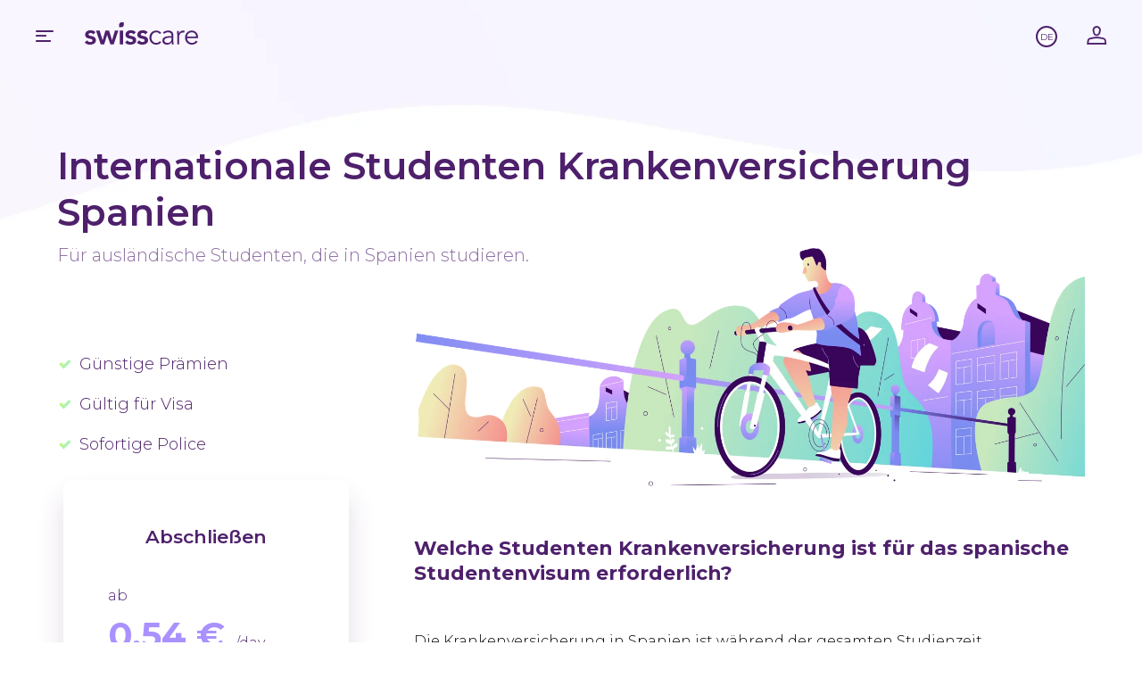

--- FILE ---
content_type: text/html; charset=UTF-8
request_url: https://swisscare.com/de/country/spanien
body_size: 3740
content:
<!doctype html>
<html lang="de">
<head>
    <title>Internationale Studenten Krankenversicherung Spanien | Swisscare </title>

    <meta name="description" content="Schliesse deine Internationale Studenten Krankenversicherung Spanien online ab, bezahle deine Prämie mit Kreditkarte und erhalte sofort deine Versicherungspolice. Web or iOS &amp; Android app. " />
    <meta http-equiv="Content-Type" content="text/html;charset=UTF-8" />
    <meta name="viewport" content="width=device-width, height=device-height, initial-scale=1.0, maximum-scale=6.0, minimal-ui" />

                        <link rel="alternate" hreflang="en" href="https://swisscare.com/en/country/spain-limited" />
                                <link rel="alternate" hreflang="fr" href="https://swisscare.com/fr/country/espagne" />
                                            <link rel="alternate" hreflang="es" href="https://swisscare.com/es/country/espana" />
                                <link rel="alternate" hreflang="zh" href="https://swisscare.com/zh/country/xibanya" />
            
    
            <link rel="canonical" href="https://swisscare.com/de/country/spanien" />
    

    <link rel="schema.dcterms" href="https://purl.org/dc/terms/">
    <meta name="DC.coverage" content="Hungary" />
    <meta name="DC.description" content="Schliesse deine Internationale Studenten Krankenversicherung Spanien online ab, bezahle deine Prämie mit Kreditkarte und erhalte sofort deine Versicherungspolice. Web or iOS &amp; Android app. " />
    <meta name="DC.format" content="text/html" />
    <meta name="DC.identifier" content="https://swisscare.com" />
    <meta name="DC.publisher" content="Swisscare ® | Offizielle Webseite" />
    <meta name="DC.title" content="Internationale Studenten Krankenversicherung Spanien | Swisscare " />
    <meta name="DC.type" content="Text" />

    <meta property="og:url" content="https://swisscare.com"/>
    <meta property="og:title" content="Internationale Studenten Krankenversicherung Spanien | Swisscare "/>
    <meta property="og:description" content="Schliesse deine Internationale Studenten Krankenversicherung Spanien online ab, bezahle deine Prämie mit Kreditkarte und erhalte sofort deine Versicherungspolice. Web or iOS &amp; Android app. "/>
    <meta property="og:site_name" content="Swisscare ® | Offizielle Webseite"/>
    <meta property="og:image" content="https://swisscare.com/"/>

    <meta name="google-site-verification" content="74tWF-OvifUxN_hfAbpdHjEOOKxjozpv7cWfAxAdmLw" />

    <!--[if lt IE 10]>
        <link rel="stylesheet" href="/css/ie-hack.css" />
    <![endif]-->
    <!--[if lt IE 9]>
        <script src="http://css3-mediaqueries-js.googlecode.com/svn/trunk/css3-mediaqueries.js" ></script>
        <script src="//html5shim.googlecode.com/svn/trunk/html5.js"></script>
    <![endif]-->

    <meta name="csrf-token" content="5DyzUkSbwkV1I76yJKuVrpd3eAWduvFDxt5SfVFQ">
    <link rel="shortcut icon" href="https://swisscare.com/favicon.ico">

    
    <style>
        body{
            opacity:0;
        }
    </style>

    <link rel="preload" href="/css/main.css?id=42ab5c0350072b0d908f49727256923f" as="style" onload="this.onload=null;this.rel='stylesheet'">
    <noscript>
        <link rel="stylesheet" href="/css/main.css?id=42ab5c0350072b0d908f49727256923f">
    </noscript>

    <script src="https://plausible.io/js/script.tagged-events.js" data-domain="swisscare.com" defer></script>

<script type="application/ld+json">
{
  "@context": "https://schema.org/", 
  "@type": "BreadcrumbList", 
  "itemListElement": [{
    "@type": "ListItem", 
    "position": 1, 
    "name": "Swisscare ® | Official website",
    "item": "https://swisscare.com"  
  },{
    "@type": "ListItem", 
    "position": 2, 
    "name": "Studies in Europe",
    "item": "https://swisscare.com/en/product/international-student-health-insurance-europe"  
  },{
    "@type": "ListItem", 
    "position": 3, 
    "name": "Studies in Switzerland",
    "item": "https://swisscare.com/en/product/foreign-student-health-insurance-switzerland-1"  
  },{
    "@type": "ListItem", 
    "position": 4, 
    "name": "MySwisscare Account",
    "item": "https://my.swisscare.com/"  
  },{
    "@type": "ListItem", 
    "position": 5, 
    "name": "Contact us",
    "item": "https://swisscare.com/en/contact-us"  
  }]
}
</script>
</head>
<body class="country-body">
    <header>
            <a href="#" class="hamburger">Mobile menu
                <i class="icon-hamburger"></i>
            </a>

            <div class="logo">
                <a href="/de/startseite">
                    <img src="https://swisscare.com/images/swisscare-logo.svg" alt="Swisscare" width="127px" height="auto">
                </a>
            </div>

            <div class="right">
                <ul>
                    <li><a class="profile" href="https://my.swisscare.com/#/">Profile<i class="icon-profile"></i></a></li>
                    <li>
                        <div class="languages">
                            <div class="language">
                                <ul class="language-bar">

                                                                                                                                                                                                                                                                                <li class="selected">de</li>
                                                                                                                                                                                                                                    
                                                                                                                        <li><a href="/en/country/spain-limited" title="">en</a></li>
                                                                                                                                                                <li><a href="/fr/country/espagne" title="">fr</a></li>
                                                                                                                                                                                                                                            <li><a href="/es/country/espana" title="">es</a></li>
                                                                                                                                                                <li><a href="/zh/country/xibanya" title="">zh</a></li>
                                                                                                            </ul>
                            </div>
                        </div>
                    </li>
                </ul>
            </div>
        </header>

    <div class="menu">
        <div class="menu-inner">
            <a href="#" class="close">Close<i class="icon-close"></i></a>
            <ul class="main-nav">

                                    <li class="menu-item">
                        <a href="#">Studenten<i class="icon-arrow"></i></a>
                        <div class="submenu">
                                                                                                                                                                                                    <label>Europa</label>
                                    
                                    <ul>
                                                                                    
                                            <li><a href="/de/product/internationale-studenten-krankenversicherung-europa">Europa (Andere)</a></li>
                                                                                    
                                            <li><a href="/de/product/internationale-studentenkrankenversicherung-deutschland">Deutschland</a></li>
                                                                                    
                                            <li><a href="/de/product/internationale-studenten-krankenversicherung-lettland">Lettland</a></li>
                                                                                    
                                            <li><a href="/de/product/internationale-studenten-krankenversicherung-litauen">Litauen</a></li>
                                                                                                                                    <li><a href="/de/product/internationale-studenten-krankenversicherung-europa">Spanien (begrenzt)</a></li>
                                            
                                            <li><a href="/de/product/internationale-studenten-krankenversicherung-spanien">Spanien (unbegrenzt)</a></li>
                                                                            </ul>
                                                                                                                                                                                                                                    <label>Switzerland / Liechtenstein</label>
                                    
                                    <ul>
                                                                                    
                                            <li><a href="/de/product/internationale-studenten-krankenversicherung-schweiz-1">HMIE Plan</a></li>
                                                                                    
                                            <li><a href="/de/product/internationale-studenten-krankenversicherung-schweiz">SPSS Plan</a></li>
                                                                            </ul>
                                                                                                                                                                                                                                                                        </div>
                    </li>
                                    <li class="menu-item">
                        <a href="#">Reisende<i class="icon-arrow"></i></a>
                        <div class="submenu">
                                                                                                                                                                                                                                                                                                                                                                                                                                                    <label>Europe plans</label>
                                    
                                    <ul>
                                                                                    
                                            <li><a href="/de/product/schengen-visum-reiseversicherung">Schengen Visum</a></li>
                                                                                    
                                            <li><a href="/de/product/internationale-reiseversicherung">Tourismus + Geschäftlich</a></li>
                                                                            </ul>
                                                                                                                                                                        <label>Swiss plans</label>
                                    
                                    <ul>
                                                                                    
                                            <li><a href="/de/product/schengen-gaesteversicherung-schweiz">Schengen Gästeversicherung Schweiz</a></li>
                                                                            </ul>
                                                                                    </div>
                    </li>
                                    <li class="menu-item">
                        <a href="#">Expats<i class="icon-arrow"></i></a>
                        <div class="submenu">
                                                                                                
                                    <ul>
                                                                                    
                                            <li><a href="/de/product/notfall-heilungskosten-versicherung">Notfall Heilungskosten Versicherung</a></li>
                                                                            </ul>
                                                                                                                                                                                                                                                                                                                                                                                                                                                            </div>
                    </li>
                            </ul>

            <div class="bottom-menu">
                <div class="col">
                    <label>Kundendienst </label>
                    <ul>
                        <li><a href="https://my.swisscare.com/#/" target="_blank" rel="noopener">Kundenkonto</a></li>
                        <li><a href="/de/downloads">Downloads</a></li>
                        <li><a href="/de/product-plans">Alle Produkte</a></li>
                        <li><a href="/de/kontaktiere-uns">Kontaktiere uns</a></li>
                    </ul>
                </div>
                <div class="col">
                    <label>B2B</label>
                    <ul>
                        <li><a href="/de/unternehmensprofil">Unternehmensprofil</a></li>
                        <li><a href="https://www.linkedin.com/company/swisscare/" target="_blank">Swisscare Switzerland</a></li>
                        <li><a href="https://www.linkedin.com/company/swisscare-europe-ltd/" target="_blank">Swisscare Europe</a></li>
                        <li><a href="/de/impressum">Impressum</a></li>
                    </ul>
                </div>
            </div>
        </div>
    </div>

    <div id="skrollr-body" class="country-div content-wrapper">
        <div class="content-container">
                <section>
        <div class="container">
            <h1>Internationale Studenten Krankenversicherung Spanien</h1>
            <div class="subtitle">Für ausländische Studenten, die in Spanien studieren.</div>

            <div class="row">
                <div class="col left list">
                    <div class="text-content"><ul>
	<li>G&uuml;nstige Pr&auml;mien</li>
	<li>G&uuml;ltig f&uuml;r Visa</li>
	<li>Sofortige Police</li>
</ul>
</div>
                    <div class="plan">
                        <div class="title">Abschließen</div>
                        <div class="price"><label>ab</label>0.54 € <span>/day</span></div>

                        <img src="/images/SVG/cards.svg" alt="Swisscare">

                        <div class="btn-container centered"><a href="https://forms.swisscare.com/#/isie" class="btn" target="_blank">Jetzt kaufen</a></div>

                        <a href="/de/product/internationale-studenten-krankenversicherung-europa">Produktinformation</a>
                    </div>
                </div>
                <div class="col right">
                    <img class="country-image" src="/images/HEADERS/country-header.png" alt="Internationale Studenten Krankenversicherung Spanien">
                    <div class="text-content"><h3>Welche Studenten Krankenversicherung ist f&uuml;r das spanische Studentenvisum erforderlich?</h3>

<p>&nbsp;</p>

<p>Die Krankenversicherung in Spanien ist w&auml;hrend der gesamten Studienzeit obligatorisch.</p>

<p><br />
&nbsp;</p>

<p><strong>Nicht-EU-/EWR-B&uuml;rger (Drittstaatsangeh&ouml;rige)</strong></p>

<p><br />
Studenten aus Drittl&auml;ndern sind diejenigen, deren Nationalit&auml;t nicht die Europ&auml;ische Union oder ein Land au&szlig;erhalb des Europ&auml;ischen Wirtschaftsraums ist.</p>

<p><br />
Studenten aus Nicht-EU-L&auml;ndern m&uuml;ssen eine Versicherung abschlie&szlig;en, die von den spanischen Konsulaten vor der Ankunft in Spanien akzeptiert wird.&nbsp;</p>

<p><br />
Die Versicherung muss die Dauer des Aufenthalts in Spanien abdecken.&nbsp;</p>

<p>&nbsp;</p>

<ul>
	<li><u>Bei einer Laufzeit von mehr als 1 Jahr</u></li>
</ul>

<p><br />
1) Im ersten Jahr muss die Versicherung f&uuml;r 1 Jahr vollst&auml;ndig abgeschlossen werden und eine private internationale Studentenkrankenversicherung wird akzeptiert.</p>

<p><br />
2) ab dem zweiten Jahr ben&ouml;tigt der Student eine NIE (Identification Number). Der Sch&uuml;ler muss sich in das staatliche spanische Gesundheitssystem einschreiben.</p>

<p><br />
Das spanische staatliche Gesundheitssystem wird jedoch nur &uuml;ber eine begrenzte Deckung verf&uuml;gen und Reise- und Unterst&uuml;tzungsleistungen nicht abdecken. Daher ist eine private Zusatzversicherung sehr empfehlenswert und bietet folgende Vorteile:</p>

<ol>
	<li>&Uuml;bernahme der medizinischen Notfallkosten im Ausland, wenn Sie z.B. in Europa reisen (au&szlig;er USA/Kanada).</li>
	<li>Deckung aller Unterst&uuml;tzungsleistungen, die w&auml;hrend des Studiums in Spanien und auf Reisen erforderlich sind:</li>
</ol>

<p>&nbsp;</p>

<ul>
	<li>Medizinische Notfallleistungen (Krankheit und Unfall) zus&auml;tzlich zur spanischen gesetzlichen Krankenversicherung.</li>
	<li>R&uuml;ckf&uuml;hrung in das&nbsp;Heimatland</li>
	<li>Krankenwagen zu Luft, Wasser und Boden</li>
	<li>Suche und Rettung</li>
	<li>Leistungen bei Unfalltod und Invalidit&auml;t</li>
	<li>Haftpflichtversicherung</li>
</ul>

<p><br />
&nbsp;</p>

<p><strong>EU/EWR-Staatsangeh&ouml;rige</strong></p>

<p><br />
Studenten mit Staatsangeh&ouml;rigkeit aus EU/EWR-L&auml;ndern k&ouml;nnen in ihrem Heimatland die Europ&auml;ische Krankenversicherungskarte (EHIC) beantragen. Dank dieser Karte k&ouml;nnen EU/EWR-B&uuml;rger den gleichen Versicherungsschutz genie&szlig;en wie Einheimische durch das spanische staatliche Gesundheitssystem.</p>

<p><br />
Achtung: Die EHIC ist keine Alternative zur Reiseversicherung. Sie deckt keinen Reiseschutz, keine Suche und Rettung, keine R&uuml;ckf&uuml;hrung in das Heimatland, keine zahn&auml;rztliche Notfallbehandlung, keine Hilfe.... Eine private Versicherung wird in Spanien auch f&uuml;r EU/EWR-B&uuml;rger w&auml;hrend des gesamten Aufenthalts in Spanien dringend empfohlen.</p>
</div>
                </div>
            </div>
            <div class="clear"></div>
        </div>
    </section>
        </div>
    </div>

    
    <footer>
        <div class="bg">
            <div class="container">
                <div class="footer-row">
                    <div class="col">
                        <label>Hilfe</label>
                        <ul>
                            <li><a href="/de/downloads">Downloads</a></li>

                                                            <li><a href="/ios">iOS App</a></li>
                                                                                        <li><a href="/android">Android App</a></li>
                            
                            <li><a href="/de/kontaktiere-uns">Kontaktiere uns</a></li>
                        </ul>
                        <div class="clear"></div>
                    </div>
                                            <div class="col">
                            <label>Swisscare Switzerland</label>
                            <ul>
                                                                                                            <li><a href="/de/impressum-1">Impressum</a></li>
                                                                            <li><a href="/de/datenschutzerklaerung-switzerland">Datenschutzerklärung Switzerland</a></li>
                                                                                                    <li><a href="https://www.linkedin.com/company/swisscare/" target="_blank">Company iN</a></li>
                            </ul>
                            <div class="clear"></div>
                        </div>
                                        <div class="col">
                        <label>Swisscare Europe</label>
                            <ul>
                                                                                                            <li><a href="/de/impressum">Impressum</a></li>
                                                                            <li><a href="/de/datenschutzerklaerung">Datenschutzerklärung</a></li>
                                                                            <li><a href="/de/app-privacy-policy">App Privacy Policy</a></li>
                                                                                                    <li><a href="https://www.linkedin.com/company/swisscare-europe-ltd/" target="_blank">Company iN</a></li>
                            </ul>
                        <div class="clear"></div>
                    </div>
                    <div class="clear"></div>
                </div>
                <div class="footer-bottom">
                    <div class="left"><img src="/images/favicon.png" alt="Swisscare" width="23px">&copy; 2005-2024  Swisscare | <a href="/de/nutzungsbedingungen">Nutzungsbedingungen</a></div>
                    <div class="right">
                        <div class="socials">
                            
                                                            <a href="https://www.linkedin.com/company/swisscare-europe-ltd/" target="_blank" rel="noopener"><img src="/images/SVG/icon-linkedin.svg" alt="Linkedin" width="20px"></a>
                            
                            
                                                    </div>
                    </div>
                    <div class="clear"></div>
                </div>
            </div>
        </div>
    </footer>

    <div class="modal">
        <div class="bg"></div>
        <div class="modal-inner">
            <a href="#" class="close"><i class="icon-close"></i></a>
            <div class="text"></div>
        </div>
    </div>

    <script type="text/javascript" src="/js/app.js?id=cec108829ad8ab0e75b3fcb96392b82f"></script>
    <script type="text/javascript" src="/js/site.js?id=da7d84c7267c0ea824839df569692d77"></script>

            <script type="text/javascript" src="https://app.secureprivacy.ai/script/5dee52e27df5d23df4f50686.js"></script>




    
    </body>
</html>


--- FILE ---
content_type: text/css
request_url: https://swisscare.com/css/main.css?id=42ab5c0350072b0d908f49727256923f
body_size: 17608
content:
*{box-sizing:border-box;margin:0;padding:0}article,aside,details,figcaption,figure,footer,header,hgroup,menu,nav,section{display:block}a{color:inherit;outline:none}a img{border:0}.clear{clear:both;float:none!important;height:0!important;margin:0!important;padding:0!important;width:0!important}.clearfix:after{clear:both;content:" ";display:block;height:0;visibility:hidden}.word-break{overflow:auto;white-space:-moz-pre-wrap;white-space:-hp-pre-wrap;white-space:-o-pre-wrap;white-space:-pre-wrap;white-space:pre-wrap;white-space:pre-line;-ms-word-break:break-all;word-break:break-word}
/*! normalize.css v3.0.2 | MIT License | git.io/normalize */html{-ms-text-size-adjust:100%;-webkit-text-size-adjust:100%;font-family:sans-serif}article,aside,details,figcaption,figure,footer,header,hgroup,main,menu,nav,section,summary{display:block}audio,canvas,progress,video{display:inline-block;vertical-align:baseline}audio:not([controls]){display:none;height:0}[hidden],template{display:none}a{background-color:transparent}a:active,a:hover{outline:0}abbr[title]{border-bottom:1px dotted}b,strong{font-weight:700}dfn{font-style:italic}h1{font-size:2em;margin:.67em 0}mark{background:#ff0;color:#000}small{font-size:80%}sub,sup{font-size:75%;line-height:0;position:relative;vertical-align:baseline}sup{top:-.5em}sub{bottom:-.25em}img{border:0}svg:not(:root){overflow:hidden}figure{margin:1em 40px}hr{box-sizing:content-box;height:0}pre{overflow:auto}code,kbd,pre,samp{font-family:monospace,monospace;font-size:1em}button,input,optgroup,select,textarea{color:inherit;font:inherit;margin:0}button{overflow:visible}button,select{text-transform:none}button,html input[type=button],input[type=reset],input[type=submit]{-webkit-appearance:button;cursor:pointer}button[disabled],html input[disabled]{cursor:default}button::-moz-focus-inner,input::-moz-focus-inner{border:0;padding:0}input{line-height:normal}input[type=checkbox],input[type=radio]{box-sizing:border-box;padding:0}input[type=number]::-webkit-inner-spin-button,input[type=number]::-webkit-outer-spin-button{height:auto}input[type=search]{-webkit-appearance:textfield;box-sizing:content-box}input[type=search]::-webkit-search-cancel-button,input[type=search]::-webkit-search-decoration{-webkit-appearance:none}fieldset{border:1px solid silver;margin:0 2px;padding:.35em .625em .75em}legend{border:0;padding:0}textarea{overflow:auto}optgroup{font-weight:700}table{border-collapse:collapse;border-spacing:0}td,th{padding:0}@font-face{font-display:swap;font-family:Montserrat;font-style:italic;font-weight:100;src:url(/fonts/montserrat_italic_cyrillic-ext.woff2?7e52c62a355b26c91a3aaa3376f6332b) format("woff2");unicode-range:u+0460-052f,u+1c80-1c88,u+20b4,u+2de0-2dff,u+a640-a69f,u+fe2e-fe2f}@font-face{font-display:swap;font-family:Montserrat;font-style:italic;font-weight:100;src:url(/fonts/montserrat_italic_cyrillic.woff2?c9c8fda231818a0d9d34fe0aa78917fa) format("woff2");unicode-range:u+0301,u+0400-045f,u+0490-0491,u+04b0-04b1,u+2116}@font-face{font-display:swap;font-family:Montserrat;font-style:italic;font-weight:100;src:url(/fonts/montserrat_italic_vietnamese.woff2?23aefdfb1905ea2004a34103a4631439) format("woff2");unicode-range:u+0102-0103,u+0110-0111,u+0128-0129,u+0168-0169,u+01a0-01a1,u+01af-01b0,u+1ea0-1ef9,u+20ab}@font-face{font-display:swap;font-family:Montserrat;font-style:italic;font-weight:100;src:url(/fonts/montserrat_italic_latin-ext.woff2?07ed844d3dd924baf19255a94c25d2b5) format("woff2");unicode-range:u+0100-024f,u+0259,u+1e??,u+2020,u+20a0-20ab,u+20ad-20cf,u+2113,u+2c60-2c7f,u+a720-a7ff}@font-face{font-display:swap;font-family:Montserrat;font-style:italic;font-weight:100;src:url(/fonts/montserrat_italic_latin.woff2?d80ec4ffb36b666940d9977d0358b07c) format("woff2");unicode-range:u+00??,u+0131,u+0152-0153,u+02bb-02bc,u+02c6,u+02da,u+02dc,u+2000-206f,u+2074,u+20ac,u+2122,u+2191,u+2193,u+2212,u+2215,u+feff,u+fffd}@font-face{font-display:swap;font-family:Montserrat;font-style:italic;font-weight:200;src:url(/fonts/montserrat_italic_cyrillic-ext.woff2?7e52c62a355b26c91a3aaa3376f6332b) format("woff2");unicode-range:u+0460-052f,u+1c80-1c88,u+20b4,u+2de0-2dff,u+a640-a69f,u+fe2e-fe2f}@font-face{font-display:swap;font-family:Montserrat;font-style:italic;font-weight:200;src:url(/fonts/montserrat_italic_cyrillic.woff2?c9c8fda231818a0d9d34fe0aa78917fa) format("woff2");unicode-range:u+0301,u+0400-045f,u+0490-0491,u+04b0-04b1,u+2116}@font-face{font-display:swap;font-family:Montserrat;font-style:italic;font-weight:200;src:url(/fonts/montserrat_italic_vietnamese.woff2?23aefdfb1905ea2004a34103a4631439) format("woff2");unicode-range:u+0102-0103,u+0110-0111,u+0128-0129,u+0168-0169,u+01a0-01a1,u+01af-01b0,u+1ea0-1ef9,u+20ab}@font-face{font-display:swap;font-family:Montserrat;font-style:italic;font-weight:200;src:url(/fonts/montserrat_italic_latin-ext.woff2?07ed844d3dd924baf19255a94c25d2b5) format("woff2");unicode-range:u+0100-024f,u+0259,u+1e??,u+2020,u+20a0-20ab,u+20ad-20cf,u+2113,u+2c60-2c7f,u+a720-a7ff}@font-face{font-display:swap;font-family:Montserrat;font-style:italic;font-weight:200;src:url(/fonts/montserrat_italic_latin.woff2?d80ec4ffb36b666940d9977d0358b07c) format("woff2");unicode-range:u+00??,u+0131,u+0152-0153,u+02bb-02bc,u+02c6,u+02da,u+02dc,u+2000-206f,u+2074,u+20ac,u+2122,u+2191,u+2193,u+2212,u+2215,u+feff,u+fffd}@font-face{font-display:swap;font-family:Montserrat;font-style:italic;font-weight:300;src:url(/fonts/montserrat_italic_cyrillic-ext.woff2?7e52c62a355b26c91a3aaa3376f6332b) format("woff2");unicode-range:u+0460-052f,u+1c80-1c88,u+20b4,u+2de0-2dff,u+a640-a69f,u+fe2e-fe2f}@font-face{font-display:swap;font-family:Montserrat;font-style:italic;font-weight:300;src:url(/fonts/montserrat_italic_cyrillic.woff2?c9c8fda231818a0d9d34fe0aa78917fa) format("woff2");unicode-range:u+0301,u+0400-045f,u+0490-0491,u+04b0-04b1,u+2116}@font-face{font-display:swap;font-family:Montserrat;font-style:italic;font-weight:300;src:url(/fonts/montserrat_italic_vietnamese.woff2?23aefdfb1905ea2004a34103a4631439) format("woff2");unicode-range:u+0102-0103,u+0110-0111,u+0128-0129,u+0168-0169,u+01a0-01a1,u+01af-01b0,u+1ea0-1ef9,u+20ab}@font-face{font-display:swap;font-family:Montserrat;font-style:italic;font-weight:300;src:url(/fonts/montserrat_italic_latin-ext.woff2?07ed844d3dd924baf19255a94c25d2b5) format("woff2");unicode-range:u+0100-024f,u+0259,u+1e??,u+2020,u+20a0-20ab,u+20ad-20cf,u+2113,u+2c60-2c7f,u+a720-a7ff}@font-face{font-display:swap;font-family:Montserrat;font-style:italic;font-weight:300;src:url(/fonts/montserrat_italic_latin.woff2?d80ec4ffb36b666940d9977d0358b07c) format("woff2");unicode-range:u+00??,u+0131,u+0152-0153,u+02bb-02bc,u+02c6,u+02da,u+02dc,u+2000-206f,u+2074,u+20ac,u+2122,u+2191,u+2193,u+2212,u+2215,u+feff,u+fffd}@font-face{font-display:swap;font-family:Montserrat;font-style:italic;font-weight:400;src:url(/fonts/montserrat_italic_cyrillic-ext.woff2?7e52c62a355b26c91a3aaa3376f6332b) format("woff2");unicode-range:u+0460-052f,u+1c80-1c88,u+20b4,u+2de0-2dff,u+a640-a69f,u+fe2e-fe2f}@font-face{font-display:swap;font-family:Montserrat;font-style:italic;font-weight:400;src:url(/fonts/montserrat_italic_cyrillic.woff2?c9c8fda231818a0d9d34fe0aa78917fa) format("woff2");unicode-range:u+0301,u+0400-045f,u+0490-0491,u+04b0-04b1,u+2116}@font-face{font-display:swap;font-family:Montserrat;font-style:italic;font-weight:400;src:url(/fonts/montserrat_italic_vietnamese.woff2?23aefdfb1905ea2004a34103a4631439) format("woff2");unicode-range:u+0102-0103,u+0110-0111,u+0128-0129,u+0168-0169,u+01a0-01a1,u+01af-01b0,u+1ea0-1ef9,u+20ab}@font-face{font-display:swap;font-family:Montserrat;font-style:italic;font-weight:400;src:url(/fonts/montserrat_italic_latin-ext.woff2?07ed844d3dd924baf19255a94c25d2b5) format("woff2");unicode-range:u+0100-024f,u+0259,u+1e??,u+2020,u+20a0-20ab,u+20ad-20cf,u+2113,u+2c60-2c7f,u+a720-a7ff}@font-face{font-display:swap;font-family:Montserrat;font-style:italic;font-weight:400;src:url(/fonts/montserrat_italic_latin.woff2?d80ec4ffb36b666940d9977d0358b07c) format("woff2");unicode-range:u+00??,u+0131,u+0152-0153,u+02bb-02bc,u+02c6,u+02da,u+02dc,u+2000-206f,u+2074,u+20ac,u+2122,u+2191,u+2193,u+2212,u+2215,u+feff,u+fffd}@font-face{font-display:swap;font-family:Montserrat;font-style:italic;font-weight:500;src:url(/fonts/montserrat_italic_cyrillic-ext.woff2?7e52c62a355b26c91a3aaa3376f6332b) format("woff2");unicode-range:u+0460-052f,u+1c80-1c88,u+20b4,u+2de0-2dff,u+a640-a69f,u+fe2e-fe2f}@font-face{font-display:swap;font-family:Montserrat;font-style:italic;font-weight:500;src:url(/fonts/montserrat_italic_cyrillic.woff2?c9c8fda231818a0d9d34fe0aa78917fa) format("woff2");unicode-range:u+0301,u+0400-045f,u+0490-0491,u+04b0-04b1,u+2116}@font-face{font-display:swap;font-family:Montserrat;font-style:italic;font-weight:500;src:url(/fonts/montserrat_italic_vietnamese.woff2?23aefdfb1905ea2004a34103a4631439) format("woff2");unicode-range:u+0102-0103,u+0110-0111,u+0128-0129,u+0168-0169,u+01a0-01a1,u+01af-01b0,u+1ea0-1ef9,u+20ab}@font-face{font-display:swap;font-family:Montserrat;font-style:italic;font-weight:500;src:url(/fonts/montserrat_italic_latin-ext.woff2?07ed844d3dd924baf19255a94c25d2b5) format("woff2");unicode-range:u+0100-024f,u+0259,u+1e??,u+2020,u+20a0-20ab,u+20ad-20cf,u+2113,u+2c60-2c7f,u+a720-a7ff}@font-face{font-display:swap;font-family:Montserrat;font-style:italic;font-weight:500;src:url(/fonts/montserrat_italic_latin.woff2?d80ec4ffb36b666940d9977d0358b07c) format("woff2");unicode-range:u+00??,u+0131,u+0152-0153,u+02bb-02bc,u+02c6,u+02da,u+02dc,u+2000-206f,u+2074,u+20ac,u+2122,u+2191,u+2193,u+2212,u+2215,u+feff,u+fffd}@font-face{font-display:swap;font-family:Montserrat;font-style:italic;font-weight:600;src:url(/fonts/montserrat_italic_cyrillic-ext.woff2?7e52c62a355b26c91a3aaa3376f6332b) format("woff2");unicode-range:u+0460-052f,u+1c80-1c88,u+20b4,u+2de0-2dff,u+a640-a69f,u+fe2e-fe2f}@font-face{font-display:swap;font-family:Montserrat;font-style:italic;font-weight:600;src:url(/fonts/montserrat_italic_cyrillic.woff2?c9c8fda231818a0d9d34fe0aa78917fa) format("woff2");unicode-range:u+0301,u+0400-045f,u+0490-0491,u+04b0-04b1,u+2116}@font-face{font-display:swap;font-family:Montserrat;font-style:italic;font-weight:600;src:url(/fonts/montserrat_italic_vietnamese.woff2?23aefdfb1905ea2004a34103a4631439) format("woff2");unicode-range:u+0102-0103,u+0110-0111,u+0128-0129,u+0168-0169,u+01a0-01a1,u+01af-01b0,u+1ea0-1ef9,u+20ab}@font-face{font-display:swap;font-family:Montserrat;font-style:italic;font-weight:600;src:url(/fonts/montserrat_italic_latin-ext.woff2?07ed844d3dd924baf19255a94c25d2b5) format("woff2");unicode-range:u+0100-024f,u+0259,u+1e??,u+2020,u+20a0-20ab,u+20ad-20cf,u+2113,u+2c60-2c7f,u+a720-a7ff}@font-face{font-display:swap;font-family:Montserrat;font-style:italic;font-weight:600;src:url(/fonts/montserrat_italic_latin.woff2?d80ec4ffb36b666940d9977d0358b07c) format("woff2");unicode-range:u+00??,u+0131,u+0152-0153,u+02bb-02bc,u+02c6,u+02da,u+02dc,u+2000-206f,u+2074,u+20ac,u+2122,u+2191,u+2193,u+2212,u+2215,u+feff,u+fffd}@font-face{font-display:swap;font-family:Montserrat;font-style:italic;font-weight:700;src:url(/fonts/montserrat_italic_cyrillic-ext.woff2?7e52c62a355b26c91a3aaa3376f6332b) format("woff2");unicode-range:u+0460-052f,u+1c80-1c88,u+20b4,u+2de0-2dff,u+a640-a69f,u+fe2e-fe2f}@font-face{font-display:swap;font-family:Montserrat;font-style:italic;font-weight:700;src:url(/fonts/montserrat_italic_cyrillic.woff2?c9c8fda231818a0d9d34fe0aa78917fa) format("woff2");unicode-range:u+0301,u+0400-045f,u+0490-0491,u+04b0-04b1,u+2116}@font-face{font-display:swap;font-family:Montserrat;font-style:italic;font-weight:700;src:url(/fonts/montserrat_italic_vietnamese.woff2?23aefdfb1905ea2004a34103a4631439) format("woff2");unicode-range:u+0102-0103,u+0110-0111,u+0128-0129,u+0168-0169,u+01a0-01a1,u+01af-01b0,u+1ea0-1ef9,u+20ab}@font-face{font-display:swap;font-family:Montserrat;font-style:italic;font-weight:700;src:url(/fonts/montserrat_italic_latin-ext.woff2?07ed844d3dd924baf19255a94c25d2b5) format("woff2");unicode-range:u+0100-024f,u+0259,u+1e??,u+2020,u+20a0-20ab,u+20ad-20cf,u+2113,u+2c60-2c7f,u+a720-a7ff}@font-face{font-display:swap;font-family:Montserrat;font-style:italic;font-weight:700;src:url(/fonts/montserrat_italic_latin.woff2?d80ec4ffb36b666940d9977d0358b07c) format("woff2");unicode-range:u+00??,u+0131,u+0152-0153,u+02bb-02bc,u+02c6,u+02da,u+02dc,u+2000-206f,u+2074,u+20ac,u+2122,u+2191,u+2193,u+2212,u+2215,u+feff,u+fffd}@font-face{font-display:swap;font-family:Montserrat;font-style:italic;font-weight:800;src:url(/fonts/montserrat_italic_cyrillic-ext.woff2?7e52c62a355b26c91a3aaa3376f6332b) format("woff2");unicode-range:u+0460-052f,u+1c80-1c88,u+20b4,u+2de0-2dff,u+a640-a69f,u+fe2e-fe2f}@font-face{font-display:swap;font-family:Montserrat;font-style:italic;font-weight:800;src:url(/fonts/montserrat_italic_cyrillic.woff2?c9c8fda231818a0d9d34fe0aa78917fa) format("woff2");unicode-range:u+0301,u+0400-045f,u+0490-0491,u+04b0-04b1,u+2116}@font-face{font-display:swap;font-family:Montserrat;font-style:italic;font-weight:800;src:url(/fonts/montserrat_italic_vietnamese.woff2?23aefdfb1905ea2004a34103a4631439) format("woff2");unicode-range:u+0102-0103,u+0110-0111,u+0128-0129,u+0168-0169,u+01a0-01a1,u+01af-01b0,u+1ea0-1ef9,u+20ab}@font-face{font-display:swap;font-family:Montserrat;font-style:italic;font-weight:800;src:url(/fonts/montserrat_italic_latin-ext.woff2?07ed844d3dd924baf19255a94c25d2b5) format("woff2");unicode-range:u+0100-024f,u+0259,u+1e??,u+2020,u+20a0-20ab,u+20ad-20cf,u+2113,u+2c60-2c7f,u+a720-a7ff}@font-face{font-display:swap;font-family:Montserrat;font-style:italic;font-weight:800;src:url(/fonts/montserrat_italic_latin.woff2?d80ec4ffb36b666940d9977d0358b07c) format("woff2");unicode-range:u+00??,u+0131,u+0152-0153,u+02bb-02bc,u+02c6,u+02da,u+02dc,u+2000-206f,u+2074,u+20ac,u+2122,u+2191,u+2193,u+2212,u+2215,u+feff,u+fffd}@font-face{font-display:swap;font-family:Montserrat;font-style:italic;font-weight:900;src:url(/fonts/montserrat_italic_cyrillic-ext.woff2?7e52c62a355b26c91a3aaa3376f6332b) format("woff2");unicode-range:u+0460-052f,u+1c80-1c88,u+20b4,u+2de0-2dff,u+a640-a69f,u+fe2e-fe2f}@font-face{font-display:swap;font-family:Montserrat;font-style:italic;font-weight:900;src:url(/fonts/montserrat_italic_cyrillic.woff2?c9c8fda231818a0d9d34fe0aa78917fa) format("woff2");unicode-range:u+0301,u+0400-045f,u+0490-0491,u+04b0-04b1,u+2116}@font-face{font-display:swap;font-family:Montserrat;font-style:italic;font-weight:900;src:url(/fonts/montserrat_italic_vietnamese.woff2?23aefdfb1905ea2004a34103a4631439) format("woff2");unicode-range:u+0102-0103,u+0110-0111,u+0128-0129,u+0168-0169,u+01a0-01a1,u+01af-01b0,u+1ea0-1ef9,u+20ab}@font-face{font-display:swap;font-family:Montserrat;font-style:italic;font-weight:900;src:url(/fonts/montserrat_italic_latin-ext.woff2?07ed844d3dd924baf19255a94c25d2b5) format("woff2");unicode-range:u+0100-024f,u+0259,u+1e??,u+2020,u+20a0-20ab,u+20ad-20cf,u+2113,u+2c60-2c7f,u+a720-a7ff}@font-face{font-display:swap;font-family:Montserrat;font-style:italic;font-weight:900;src:url(/fonts/montserrat_italic_latin.woff2?d80ec4ffb36b666940d9977d0358b07c) format("woff2");unicode-range:u+00??,u+0131,u+0152-0153,u+02bb-02bc,u+02c6,u+02da,u+02dc,u+2000-206f,u+2074,u+20ac,u+2122,u+2191,u+2193,u+2212,u+2215,u+feff,u+fffd}@font-face{font-display:swap;font-family:Montserrat;font-style:normal;font-weight:100;src:url(/fonts/montserrat_normal_cyrillic-ext.woff2?3761e2860dd585a31637b1298729bc7c) format("woff2");unicode-range:u+0460-052f,u+1c80-1c88,u+20b4,u+2de0-2dff,u+a640-a69f,u+fe2e-fe2f}@font-face{font-display:swap;font-family:Montserrat;font-style:normal;font-weight:100;src:url(/fonts/montserrat_normal_cyrillic-ext.woff2?3761e2860dd585a31637b1298729bc7c) format("woff2");unicode-range:u+0301,u+0400-045f,u+0490-0491,u+04b0-04b1,u+2116}@font-face{font-display:swap;font-family:Montserrat;font-style:normal;font-weight:100;src:url(/fonts/montserrat_normal_vietnamese.woff2?4d1160c2848c41b4eeb9b6d1a5b9c0f0) format("woff2");unicode-range:u+0102-0103,u+0110-0111,u+0128-0129,u+0168-0169,u+01a0-01a1,u+01af-01b0,u+1ea0-1ef9,u+20ab}@font-face{font-display:swap;font-family:Montserrat;font-style:normal;font-weight:100;src:url(/fonts/montserrat_normal_latin-ext.woff2?86e80cc8cc5c699990da193298a42b5c) format("woff2");unicode-range:u+0100-024f,u+0259,u+1e??,u+2020,u+20a0-20ab,u+20ad-20cf,u+2113,u+2c60-2c7f,u+a720-a7ff}@font-face{font-display:swap;font-family:Montserrat;font-style:normal;font-weight:100;src:url(/fonts/montserrat_normal_latin.woff2?9da2eb1e4de855502f4d2cb76dc983df) format("woff2");unicode-range:u+00??,u+0131,u+0152-0153,u+02bb-02bc,u+02c6,u+02da,u+02dc,u+2000-206f,u+2074,u+20ac,u+2122,u+2191,u+2193,u+2212,u+2215,u+feff,u+fffd}@font-face{font-display:swap;font-family:Montserrat;font-style:normal;font-weight:200;src:url(/fonts/montserrat_normal_cyrillic-ext.woff2?3761e2860dd585a31637b1298729bc7c) format("woff2");unicode-range:u+0460-052f,u+1c80-1c88,u+20b4,u+2de0-2dff,u+a640-a69f,u+fe2e-fe2f}@font-face{font-display:swap;font-family:Montserrat;font-style:normal;font-weight:200;src:url(/fonts/montserrat_normal_cyrillic-ext.woff2?3761e2860dd585a31637b1298729bc7c) format("woff2");unicode-range:u+0301,u+0400-045f,u+0490-0491,u+04b0-04b1,u+2116}@font-face{font-display:swap;font-family:Montserrat;font-style:normal;font-weight:200;src:url(/fonts/montserrat_normal_vietnamese.woff2?4d1160c2848c41b4eeb9b6d1a5b9c0f0) format("woff2");unicode-range:u+0102-0103,u+0110-0111,u+0128-0129,u+0168-0169,u+01a0-01a1,u+01af-01b0,u+1ea0-1ef9,u+20ab}@font-face{font-display:swap;font-family:Montserrat;font-style:normal;font-weight:200;src:url(/fonts/montserrat_normal_latin-ext.woff2?86e80cc8cc5c699990da193298a42b5c) format("woff2");unicode-range:u+0100-024f,u+0259,u+1e??,u+2020,u+20a0-20ab,u+20ad-20cf,u+2113,u+2c60-2c7f,u+a720-a7ff}@font-face{font-display:swap;font-family:Montserrat;font-style:normal;font-weight:200;src:url(/fonts/montserrat_normal_latin.woff2?9da2eb1e4de855502f4d2cb76dc983df) format("woff2");unicode-range:u+00??,u+0131,u+0152-0153,u+02bb-02bc,u+02c6,u+02da,u+02dc,u+2000-206f,u+2074,u+20ac,u+2122,u+2191,u+2193,u+2212,u+2215,u+feff,u+fffd}@font-face{font-display:swap;font-family:Montserrat;font-style:normal;font-weight:300;src:url(/fonts/montserrat_normal_cyrillic-ext.woff2?3761e2860dd585a31637b1298729bc7c) format("woff2");unicode-range:u+0460-052f,u+1c80-1c88,u+20b4,u+2de0-2dff,u+a640-a69f,u+fe2e-fe2f}@font-face{font-display:swap;font-family:Montserrat;font-style:normal;font-weight:300;src:url(/fonts/montserrat_normal_cyrillic-ext.woff2?3761e2860dd585a31637b1298729bc7c) format("woff2");unicode-range:u+0301,u+0400-045f,u+0490-0491,u+04b0-04b1,u+2116}@font-face{font-display:swap;font-family:Montserrat;font-style:normal;font-weight:300;src:url(/fonts/montserrat_normal_vietnamese.woff2?4d1160c2848c41b4eeb9b6d1a5b9c0f0) format("woff2");unicode-range:u+0102-0103,u+0110-0111,u+0128-0129,u+0168-0169,u+01a0-01a1,u+01af-01b0,u+1ea0-1ef9,u+20ab}@font-face{font-display:swap;font-family:Montserrat;font-style:normal;font-weight:300;src:url(/fonts/montserrat_normal_latin-ext.woff2?86e80cc8cc5c699990da193298a42b5c) format("woff2");unicode-range:u+0100-024f,u+0259,u+1e??,u+2020,u+20a0-20ab,u+20ad-20cf,u+2113,u+2c60-2c7f,u+a720-a7ff}@font-face{font-display:swap;font-family:Montserrat;font-style:normal;font-weight:300;src:url(/fonts/montserrat_normal_latin.woff2?9da2eb1e4de855502f4d2cb76dc983df) format("woff2");unicode-range:u+00??,u+0131,u+0152-0153,u+02bb-02bc,u+02c6,u+02da,u+02dc,u+2000-206f,u+2074,u+20ac,u+2122,u+2191,u+2193,u+2212,u+2215,u+feff,u+fffd}@font-face{font-display:swap;font-family:Montserrat;font-style:normal;font-weight:400;src:url(/fonts/montserrat_normal_cyrillic-ext.woff2?3761e2860dd585a31637b1298729bc7c) format("woff2");unicode-range:u+0460-052f,u+1c80-1c88,u+20b4,u+2de0-2dff,u+a640-a69f,u+fe2e-fe2f}@font-face{font-display:swap;font-family:Montserrat;font-style:normal;font-weight:400;src:url(/fonts/montserrat_normal_cyrillic-ext.woff2?3761e2860dd585a31637b1298729bc7c) format("woff2");unicode-range:u+0301,u+0400-045f,u+0490-0491,u+04b0-04b1,u+2116}@font-face{font-display:swap;font-family:Montserrat;font-style:normal;font-weight:400;src:url(/fonts/montserrat_normal_vietnamese.woff2?4d1160c2848c41b4eeb9b6d1a5b9c0f0) format("woff2");unicode-range:u+0102-0103,u+0110-0111,u+0128-0129,u+0168-0169,u+01a0-01a1,u+01af-01b0,u+1ea0-1ef9,u+20ab}@font-face{font-display:swap;font-family:Montserrat;font-style:normal;font-weight:400;src:url(/fonts/montserrat_normal_latin-ext.woff2?86e80cc8cc5c699990da193298a42b5c) format("woff2");unicode-range:u+0100-024f,u+0259,u+1e??,u+2020,u+20a0-20ab,u+20ad-20cf,u+2113,u+2c60-2c7f,u+a720-a7ff}@font-face{font-display:swap;font-family:Montserrat;font-style:normal;font-weight:400;src:url(/fonts/montserrat_normal_latin.woff2?9da2eb1e4de855502f4d2cb76dc983df) format("woff2");unicode-range:u+00??,u+0131,u+0152-0153,u+02bb-02bc,u+02c6,u+02da,u+02dc,u+2000-206f,u+2074,u+20ac,u+2122,u+2191,u+2193,u+2212,u+2215,u+feff,u+fffd}@font-face{font-display:swap;font-family:Montserrat;font-style:normal;font-weight:500;src:url(/fonts/montserrat_normal_cyrillic-ext.woff2?3761e2860dd585a31637b1298729bc7c) format("woff2");unicode-range:u+0460-052f,u+1c80-1c88,u+20b4,u+2de0-2dff,u+a640-a69f,u+fe2e-fe2f}@font-face{font-display:swap;font-family:Montserrat;font-style:normal;font-weight:500;src:url(/fonts/montserrat_normal_cyrillic-ext.woff2?3761e2860dd585a31637b1298729bc7c) format("woff2");unicode-range:u+0301,u+0400-045f,u+0490-0491,u+04b0-04b1,u+2116}@font-face{font-display:swap;font-family:Montserrat;font-style:normal;font-weight:500;src:url(/fonts/montserrat_normal_vietnamese.woff2?4d1160c2848c41b4eeb9b6d1a5b9c0f0) format("woff2");unicode-range:u+0102-0103,u+0110-0111,u+0128-0129,u+0168-0169,u+01a0-01a1,u+01af-01b0,u+1ea0-1ef9,u+20ab}@font-face{font-display:swap;font-family:Montserrat;font-style:normal;font-weight:500;src:url(/fonts/montserrat_normal_latin-ext.woff2?86e80cc8cc5c699990da193298a42b5c) format("woff2");unicode-range:u+0100-024f,u+0259,u+1e??,u+2020,u+20a0-20ab,u+20ad-20cf,u+2113,u+2c60-2c7f,u+a720-a7ff}@font-face{font-display:swap;font-family:Montserrat;font-style:normal;font-weight:500;src:url(/fonts/montserrat_normal_latin.woff2?9da2eb1e4de855502f4d2cb76dc983df) format("woff2");unicode-range:u+00??,u+0131,u+0152-0153,u+02bb-02bc,u+02c6,u+02da,u+02dc,u+2000-206f,u+2074,u+20ac,u+2122,u+2191,u+2193,u+2212,u+2215,u+feff,u+fffd}@font-face{font-display:swap;font-family:Montserrat;font-style:normal;font-weight:600;src:url(/fonts/montserrat_normal_cyrillic-ext.woff2?3761e2860dd585a31637b1298729bc7c) format("woff2");unicode-range:u+0460-052f,u+1c80-1c88,u+20b4,u+2de0-2dff,u+a640-a69f,u+fe2e-fe2f}@font-face{font-display:swap;font-family:Montserrat;font-style:normal;font-weight:600;src:url(/fonts/montserrat_normal_cyrillic-ext.woff2?3761e2860dd585a31637b1298729bc7c) format("woff2");unicode-range:u+0301,u+0400-045f,u+0490-0491,u+04b0-04b1,u+2116}@font-face{font-display:swap;font-family:Montserrat;font-style:normal;font-weight:600;src:url(/fonts/montserrat_normal_vietnamese.woff2?4d1160c2848c41b4eeb9b6d1a5b9c0f0) format("woff2");unicode-range:u+0102-0103,u+0110-0111,u+0128-0129,u+0168-0169,u+01a0-01a1,u+01af-01b0,u+1ea0-1ef9,u+20ab}@font-face{font-display:swap;font-family:Montserrat;font-style:normal;font-weight:600;src:url(/fonts/montserrat_normal_latin-ext.woff2?86e80cc8cc5c699990da193298a42b5c) format("woff2");unicode-range:u+0100-024f,u+0259,u+1e??,u+2020,u+20a0-20ab,u+20ad-20cf,u+2113,u+2c60-2c7f,u+a720-a7ff}@font-face{font-display:swap;font-family:Montserrat;font-style:normal;font-weight:600;src:url(/fonts/montserrat_normal_latin.woff2?9da2eb1e4de855502f4d2cb76dc983df) format("woff2");unicode-range:u+00??,u+0131,u+0152-0153,u+02bb-02bc,u+02c6,u+02da,u+02dc,u+2000-206f,u+2074,u+20ac,u+2122,u+2191,u+2193,u+2212,u+2215,u+feff,u+fffd}@font-face{font-display:swap;font-family:Montserrat;font-style:normal;font-weight:700;src:url(/fonts/montserrat_normal_cyrillic-ext.woff2?3761e2860dd585a31637b1298729bc7c) format("woff2");unicode-range:u+0460-052f,u+1c80-1c88,u+20b4,u+2de0-2dff,u+a640-a69f,u+fe2e-fe2f}@font-face{font-display:swap;font-family:Montserrat;font-style:normal;font-weight:700;src:url(/fonts/montserrat_normal_cyrillic-ext.woff2?3761e2860dd585a31637b1298729bc7c) format("woff2");unicode-range:u+0301,u+0400-045f,u+0490-0491,u+04b0-04b1,u+2116}@font-face{font-display:swap;font-family:Montserrat;font-style:normal;font-weight:700;src:url(/fonts/montserrat_normal_vietnamese.woff2?4d1160c2848c41b4eeb9b6d1a5b9c0f0) format("woff2");unicode-range:u+0102-0103,u+0110-0111,u+0128-0129,u+0168-0169,u+01a0-01a1,u+01af-01b0,u+1ea0-1ef9,u+20ab}@font-face{font-display:swap;font-family:Montserrat;font-style:normal;font-weight:700;src:url(/fonts/montserrat_normal_latin-ext.woff2?86e80cc8cc5c699990da193298a42b5c) format("woff2");unicode-range:u+0100-024f,u+0259,u+1e??,u+2020,u+20a0-20ab,u+20ad-20cf,u+2113,u+2c60-2c7f,u+a720-a7ff}@font-face{font-display:swap;font-family:Montserrat;font-style:normal;font-weight:700;src:url(/fonts/montserrat_normal_latin.woff2?9da2eb1e4de855502f4d2cb76dc983df) format("woff2");unicode-range:u+00??,u+0131,u+0152-0153,u+02bb-02bc,u+02c6,u+02da,u+02dc,u+2000-206f,u+2074,u+20ac,u+2122,u+2191,u+2193,u+2212,u+2215,u+feff,u+fffd}@font-face{font-display:swap;font-family:Montserrat;font-style:normal;font-weight:800;src:url(/fonts/montserrat_normal_cyrillic-ext.woff2?3761e2860dd585a31637b1298729bc7c) format("woff2");unicode-range:u+0460-052f,u+1c80-1c88,u+20b4,u+2de0-2dff,u+a640-a69f,u+fe2e-fe2f}@font-face{font-display:swap;font-family:Montserrat;font-style:normal;font-weight:800;src:url(/fonts/montserrat_normal_cyrillic-ext.woff2?3761e2860dd585a31637b1298729bc7c) format("woff2");unicode-range:u+0301,u+0400-045f,u+0490-0491,u+04b0-04b1,u+2116}@font-face{font-display:swap;font-family:Montserrat;font-style:normal;font-weight:800;src:url(/fonts/montserrat_normal_vietnamese.woff2?4d1160c2848c41b4eeb9b6d1a5b9c0f0) format("woff2");unicode-range:u+0102-0103,u+0110-0111,u+0128-0129,u+0168-0169,u+01a0-01a1,u+01af-01b0,u+1ea0-1ef9,u+20ab}@font-face{font-display:swap;font-family:Montserrat;font-style:normal;font-weight:800;src:url(/fonts/montserrat_normal_latin-ext.woff2?86e80cc8cc5c699990da193298a42b5c) format("woff2");unicode-range:u+0100-024f,u+0259,u+1e??,u+2020,u+20a0-20ab,u+20ad-20cf,u+2113,u+2c60-2c7f,u+a720-a7ff}@font-face{font-display:swap;font-family:Montserrat;font-style:normal;font-weight:800;src:url(/fonts/montserrat_normal_latin.woff2?9da2eb1e4de855502f4d2cb76dc983df) format("woff2");unicode-range:u+00??,u+0131,u+0152-0153,u+02bb-02bc,u+02c6,u+02da,u+02dc,u+2000-206f,u+2074,u+20ac,u+2122,u+2191,u+2193,u+2212,u+2215,u+feff,u+fffd}@font-face{font-display:swap;font-family:Montserrat;font-style:normal;font-weight:900;src:url(/fonts/montserrat_normal_cyrillic-ext.woff2?3761e2860dd585a31637b1298729bc7c) format("woff2");unicode-range:u+0460-052f,u+1c80-1c88,u+20b4,u+2de0-2dff,u+a640-a69f,u+fe2e-fe2f}@font-face{font-display:swap;font-family:Montserrat;font-style:normal;font-weight:900;src:url(/fonts/montserrat_normal_cyrillic-ext.woff2?3761e2860dd585a31637b1298729bc7c) format("woff2");unicode-range:u+0301,u+0400-045f,u+0490-0491,u+04b0-04b1,u+2116}@font-face{font-display:swap;font-family:Montserrat;font-style:normal;font-weight:900;src:url(/fonts/montserrat_normal_vietnamese.woff2?4d1160c2848c41b4eeb9b6d1a5b9c0f0) format("woff2");unicode-range:u+0102-0103,u+0110-0111,u+0128-0129,u+0168-0169,u+01a0-01a1,u+01af-01b0,u+1ea0-1ef9,u+20ab}@font-face{font-display:swap;font-family:Montserrat;font-style:normal;font-weight:900;src:url(/fonts/montserrat_normal_latin-ext.woff2?86e80cc8cc5c699990da193298a42b5c) format("woff2");unicode-range:u+0100-024f,u+0259,u+1e??,u+2020,u+20a0-20ab,u+20ad-20cf,u+2113,u+2c60-2c7f,u+a720-a7ff}@font-face{font-display:swap;font-family:Montserrat;font-style:normal;font-weight:900;src:url(/fonts/montserrat_normal_latin.woff2?9da2eb1e4de855502f4d2cb76dc983df) format("woff2");unicode-range:u+00??,u+0131,u+0152-0153,u+02bb-02bc,u+02c6,u+02da,u+02dc,u+2000-206f,u+2074,u+20ac,u+2122,u+2191,u+2193,u+2212,u+2215,u+feff,u+fffd}@font-face{font-display:swap;font-family:swisscare;font-style:normal;font-weight:400;src:url(/fonts/swisscare.eot?39d14269172e2130b29faf1d9000b790);src:url(/fonts/swisscare.eot?39d14269172e2130b29faf1d9000b790#iefix) format("embedded-opentype"),url(/fonts/swisscare.woff2?dee120ca0a0c356875ee7e7dca07b95e) format("woff2"),url(/fonts/swisscare.ttf?801a508d47a9e71dec0666816854a362) format("truetype"),url(/fonts/swisscare.woff?9fc27cce01b35f92f2c91aad7eb47481) format("woff"),url(/fonts/swisscare.svg?044788c23c952eb0b927511c3ba112fa#swisscare) format("svg")}[class*=" icon-"],[class^=icon-]{speak:none;-webkit-font-smoothing:antialiased;-moz-osx-font-smoothing:grayscale;font-family:swisscare!important;font-style:normal;font-variant:normal;font-weight:400;line-height:1;text-transform:none}.icon-blogger:before{content:"\e90b"}.icon-arrow-down:before{content:"\e90a"}.icon-arrow-right:before{content:"\e901"}.icon-arrow:before{content:"\e902"}.icon-close:before{content:"\e903"}.icon-download:before{content:"\e904"}.icon-file:before{content:"\e905"}.icon-hamburger:before{content:"\e907"}.icon-house:before{content:"\e908"}.icon-profile:before{content:"\e909"}.icon-refund:before{content:"\e900"}.icon-delete:before{content:"\e91c"}.icon-check:before{content:"\e906"}.selectem{margin:auto;max-width:600px;position:relative}.selectem,.selectem *{box-sizing:border-box}.selectem_label{background-color:#fff;border-radius:6px;box-shadow:0 5px 20px 0 rgba(78,32,108,.1);color:#4e206c;cursor:pointer;display:block;font-size:20px;font-weight:600;margin:0 auto;overflow:hidden;padding:16px;position:relative;white-space:nowrap;width:100%;z-index:2}.selectem.error{border:1px solid red}.selectem-input{background-color:#fff;border:0;font-size:12px;margin:0;padding:15px;width:100%}.selectem-input:active,.selectem-input:focus{outline:0}.selectem{margin-bottom:30px}.selectem_dropdown{backface-visibility:hidden;background:#fff;border-width:0 1px 1px;box-shadow:0 5px 20px 0 rgba(78,32,108,.1);filter:progid:DXImageTransform.Microsoft.Alpha(Opacity=0);height:0;opacity:0;position:absolute;transform:scale(0);width:100%;z-index:-20}.selectem.is-active .selectem_dropdown{-webkit-overflow-scrolling:touch;filter:progid:DXImageTransform.Microsoft.Alpha(enabled=false);height:auto;max-height:300px;opacity:1;overflow:auto;scroll-behavior:smooth;transform:scale(1);visibility:visible;z-index:2}.selectem-items{background-color:#fff;border-collapse:collapse;display:table;list-style:none;margin:0;padding:0;width:100%}.selectem-items>li{color:#4e206c;cursor:pointer;display:table-row;font-size:20px;font-weight:600;line-height:40px;padding:16px;z-index:2}.selectem-items>li i{color:#efefef;float:right;font-size:12px;text-decoration:none;transform:rotate(-135deg)}.selectem-items>li>*{display:table-cell;padding:5px 10px;vertical-align:middle}.selectem-items>li:hover{background-color:#f5f5f5}.selectem:after,.selectem:before{border:solid transparent;content:"";height:0;pointer-events:none;position:absolute;right:20px;width:0;z-index:1}.selectem:after{border-color:#fff hsla(225,4%,81%,0) hsla(225,4%,81%,0);top:15px}.selectem:before{background:#fff;background:linear-gradient(270deg,#fff,#fff 70%,hsla(0,0%,100%,0));border-bottom-right-radius:6px;border-top-right-radius:6px;color:#4e206c;content:"\e90a";font-family:swisscare;font-size:20px;font-weight:400;height:40px;line-height:50px;padding-right:20px;right:-2px;text-align:right;top:0;width:60px;z-index:3}.selectem.is-active .selectem_label{border-radius:5px 5px 0 0}.selectem.is-active:after{border-color:hsla(225,4%,81%,0) hsla(225,4%,81%,0) #fff;top:11px}.selectem.is-active .selectem--dropdown{height:auto;opacity:1;transform:scale(1) rotateY(0deg) translateY(0) translateZ(0);visibility:visible;z-index:20}@media screen and (max-width:760px){.selectem-items>li{font-size:16px;line-height:26px}.selectem-input{font-size:16px}}
/*!
* Fine Uploader
*
* Copyright 2013, Widen Enterprises, Inc. info@fineuploader.com
*
* Version: 4.2.1
*
* Homepage: http://fineuploader.com
*
* Repository: git://github.com/Widen/fine-uploader.git
*
* Licensed under GNU GPL v3, see LICENSE
*/
/*! fineuploader 2014-01-16 */.qq-uploader{position:relative;width:100%}.qq-upload-button{display:block;text-align:center}.qq-upload-button-focus{outline:1px dotted #000}.qq-upload-drop-area,.qq-upload-extra-drop-area{height:100%;left:0;min-height:30px;position:absolute;text-align:center;top:0;width:100%;z-index:2}.qq-upload-drop-area span{display:block;font-size:16px;margin-top:-8px;position:absolute;top:50%;width:100%}.qq-upload-extra-drop-area{font-size:16px;height:20px;margin-top:50px;min-height:40px;padding-top:30px;position:relative}.qq-upload-list{float:left;list-style:none;margin:5px 0 0;padding:0;width:100%}.qq-upload-list li{background-color:#fff0bd;font-size:14px;line-height:14px;margin:0;padding:9px}.qq-upload-cancel,.qq-upload-continue,.qq-upload-delete,.qq-upload-failed-text,.qq-upload-file,.qq-upload-pause,.qq-upload-retry,.qq-upload-size,.qq-upload-spinner{display:inline;margin-right:12px}.qq-upload-spinner{background:url(/images/loading.gif?26b7a12a45f6a7bde287a6c2992543f1);display:inline-block;height:15px;vertical-align:text-bottom;width:15px}.qq-drop-processing{display:block}.qq-drop-processing-spinner{background:url(/images/processing.gif?2a153910ff1b6c753a2236d85d8f5bcb);display:inline-block;height:24px;vertical-align:text-bottom;width:24px}.qq-upload-continue,.qq-upload-delete,.qq-upload-pause{display:inline}.qq-upload-cancel,.qq-upload-continue,.qq-upload-delete,.qq-upload-pause,.qq-upload-retry{color:#000}.qq-upload-retryable .qq-upload-retry{display:inline}.qq-upload-cancel,.qq-upload-continue,.qq-upload-delete,.qq-upload-pause,.qq-upload-retry,.qq-upload-size{font-size:12px;font-weight:400}.qq-upload-failed-text{display:none;font-style:italic;font-weight:700}.qq-upload-failed-icon{display:none;height:15px;vertical-align:text-bottom;width:15px}.qq-upload-fail .qq-upload-failed-text{display:inline}.qq-upload-retrying .qq-upload-failed-text{color:#d60000;display:inline}.qq-upload-list li.qq-upload-success{background-color:#42df8e;color:#fff}.qq-upload-list li.qq-upload-fail{background-color:#d60000;color:#fff}.qq-progress-bar{background:linear-gradient(180deg,#1e5799 0,#2989d8 50%,#207cca 51%,#7db9e8);border-radius:6px;display:block;height:15px;margin-bottom:3px;width:0}INPUT.qq-edit-filename{filter:alpha(opacity=0);-ms-filter:"alpha(Opacity=0)";opacity:0;position:absolute;z-index:-1}.qq-upload-file.qq-editable{cursor:pointer}.qq-edit-filename-icon.qq-editable{cursor:pointer;display:inline-block}INPUT.qq-edit-filename.qq-editing{filter:alpha(opacity=100);-ms-filter:"alpha(Opacity=100)";margin-bottom:-5px;margin-right:10px;margin-top:-5px;opacity:1;position:static}.qq-edit-filename-icon{background:url(/images/edit.gif?1f1842a505d3d57b3a44092d5a402315);display:none;height:15px;margin-right:5px;vertical-align:text-bottom;width:15px}.qq-hide,INPUT.qq-edit-filename.qq-editing~.qq-upload-cancel{display:none}
/*! 2014-01-16 */:root{--qc-primary:#00ffc4;--qc-primary-hover:#00f4bb;--qc-primary-border:#0da;--qc-neutral:#f2f4f6;--qc-neutral-hover:#e4e4e7;--qc-focus:rgba(22,18,19,.2);--qc-dark:#52525b;--qc-inactive:#ced3da;--qc-inactive-hover:#c3c7ce;--qc-neutral-highlight:#e3e3e3;--qc-toggle-ease:0.4s ease;--qc-disabled:#979797;--qc-discount:#ff1a4d}.qc-wrapper{margin:-50px auto 0;max-width:630px}@media (min-width:767px){.qc-wrapper{font-size:18px;max-width:840px}}.hr{color:var(--qc-inactive);margin:-80px 30px 40px;text-align:center}.hr,.hr em{position:relative}.hr em{background:#fff;color:var(--qc-dark);font-size:13px;font-style:normal;padding:0 10px;z-index:2}.hr:before{border-top:1px solid var(--qc-inactive);content:"";display:inline-block;height:1px;left:50%;margin:0 auto;position:absolute;top:60%;transform:translate(-50%,-60%);width:100%;z-index:1}@media (min-width:767px){.hr{margin:-80px -10px 40px 10px}}.reco-wrapper{background-color:var(--qc-neutral);border-radius:8px;clear:both;color:#000;display:block;font-size:16px;line-height:1.5;margin:0 30px 50px;padding:40px 15px}@media (min-width:767px){.reco-wrapper{margin:0 20px 30px 40px;padding:40px}}@media (min-width:1024px){.reco-wrapper{margin:0 -10px 30px 10px}}.reco-wrapper .logo{align-items:center;display:flex!important;flex-direction:column;margin:0!important}@media (min-width:767px){.reco-wrapper .logo{align-items:flex-start;flex-direction:row}}.reco-wrapper .logo img{margin:0 auto;width:200px}@media (min-width:767px){.reco-wrapper .logo img{width:150px}}.reco-wrapper .reco-heading{-moz-column-gap:10px;column-gap:10px;display:flex;flex-wrap:wrap;margin:0 auto 40px;row-gap:20px}.reco-wrapper .reco-heading div{width:100%}.reco-wrapper .reco-heading .heading-text{font-size:16px;padding:0;text-align:center}@media (min-width:767px){.reco-wrapper .reco-heading .heading-text{font-size:18px;padding:1rem 5rem}}.reco-wrapper .reco-body{display:grid;grid-template-columns:repeat(1,minmax(0,1fr));margin:50px auto;row-gap:30px}@media (min-width:1024px){.reco-wrapper .reco-body{-moz-column-gap:32px;column-gap:32px;grid-template-columns:repeat(2,minmax(0,1fr));margin:50px auto}}.reco-wrapper .reco-body .plan{background-color:#fff;border:2px solid #fff;border-radius:8px;box-shadow:0 5px 10px rgba(0,0,0,.1);cursor:pointer;display:flex;flex-direction:row;flex-wrap:wrap;margin:0!important;overflow:hidden;padding:20px 10px!important;position:relative;row-gap:20px;text-align:left;transition:all .3s ease-in-out;width:100%!important}@media (min-width:767px){.reco-wrapper .reco-body .plan{padding:40px 25px!important}}.reco-wrapper .reco-body .plan:hover{border:2px solid var(--qc-primary-border)}.reco-wrapper .reco-body .plan.selected{border-color:var(--qc-primary-border)}.reco-wrapper .reco-body .plan .check-icn{opacity:0;position:absolute;right:0;top:0;transform:translate3d(1rem,-1rem,1rem) scale(0);transition:all .2s ease-in}.reco-wrapper .reco-body .plan .check-icn.selected{opacity:1;transform:translateZ(0) scale(1)}.reco-wrapper .reco-body .plan .check-icn i{background:var(--qc-primary-border);border:1px solid var(--qc-primary-border);border-radius:0 0 0 5px;color:#fff;padding:2px 5px 3px}@media (min-width:767px){.reco-wrapper .reco-body .plan .check-icn i{padding:4px 5px 5px}}.reco-wrapper .reco-body .plan .check-icn svg{fill:#fff;height:15px;position:relative;top:2px;width:15px}@media (min-width:767px){.reco-wrapper .reco-body .plan .check-icn svg{height:20px;top:5px;width:20px}}.reco-wrapper .reco-body .plan.highlighted{border-color:var(--qc-primary-border);overflow:visible;position:relative}.reco-wrapper .reco-body .plan.highlighted .highlighted-heading{display:flex;justify-content:center;left:0;position:absolute;right:0;top:-20px;width:100%}.reco-wrapper .reco-body .plan.highlighted .highlighted-heading span{background-color:var(--qc-primary-border);border-radius:4px;color:var(--qc-neutral);font-size:12px;font-weight:700;padding:5px 15px}@media (min-width:767px){.reco-wrapper .reco-body .plan.highlighted .highlighted-heading span{font-size:14px}}.reco-wrapper .reco-body .pricing{align-items:center;align-self:flex-end;display:flex}@media (min-width:767px){.reco-wrapper .reco-body .pricing{min-height:4ch}}.reco-wrapper .reco-body .pricing .pricing-text{-moz-column-gap:10px;column-gap:10px;display:flex;flex-wrap:wrap}.reco-wrapper .reco-body .pricing span{color:#000}.reco-wrapper .reco-body .pricing span:first-child{font-size:1rem;font-weight:700}@media (min-width:767px){.reco-wrapper .reco-body .pricing span:first-child{font-size:1.5rem}}.reco-wrapper .reco-body .pricing span:last-child{font-size:1rem}@media (min-width:767px){.reco-wrapper .reco-body .pricing span:last-child{line-height:2.5}}.reco-wrapper .reco-body .plan-heading{color:#000;font-size:.9rem;font-weight:700;position:relative;text-align:left;text-decoration:none;transition:all .3s ease-in-out}@media (min-width:767px){.reco-wrapper .reco-body .plan-heading{font-size:1.2rem}}.reco-wrapper .reco-body .plan-heading .plan-info{font-size:.7em;font-weight:400;margin-top:5px!important;opacity:1;text-transform:none!important;transition:all .3s ease-in-out}@media (min-width:1025px){.reco-wrapper .reco-body .plan-heading .plan-info{opacity:0}}.reco-wrapper .reco-body .plan-heading span{display:flex;margin-left:-10px}.reco-wrapper .reco-body .plan-heading span a{align-items:center;color:#000;-moz-column-gap:5px;column-gap:5px;display:inline-flex;padding:0 10px;text-decoration:none}.reco-wrapper .reco-body .plan-heading span a:hover i{background:var(--qc-primary);color:#000}.reco-wrapper .reco-body .plan-heading span svg{fill:#fff;background:#000;border-radius:1rem;color:#fff;display:inline-block;height:18px;padding:5px}.reco-wrapper .reco-body .plan-description{text-align:left}.reco-wrapper .reco-footer{margin:50px auto 0;text-align:center}.reco-wrapper .reco-footer media(min-width: 767px){margin:100px auto 0}.reco-wrapper .plan-type{margin:20px 0}.reco-wrapper .plan-type-select{align-items:center;-moz-column-gap:10px;column-gap:10px;display:flex;text-align:left}.reco-wrapper .plan-type-select span{color:#000;font-size:16px;line-height:0}@media (min-width:767px){.reco-wrapper .plan-type-select span{font-size:18px}}.reco-wrapper .plan-type-select label{width:80%}@media (min-width:767px){.reco-wrapper .plan-type-select label{width:auto}}.reco-wrapper .qc-btn{align-items:center;background-color:#000;border:none;border-radius:6px;color:#fff;cursor:pointer;display:flex;justify-content:space-between;margin:0 auto;padding:.5rem 1rem;position:relative;text-align:center;transition:all .3s ease-in-out}.reco-wrapper .qc-btn:hover{background-color:var(--qc-dark)}.reco-wrapper .qc-btn.disabled{cursor:not-allowed;opacity:.1;pointer-events:none}.reco-wrapper .qc-btn div{color:#fff;flex:1;font-size:15px;font-weight:400;margin:0 auto;padding:0 0 0 30px;text-align:center}.reco-wrapper .qc-btn .arrow-right{flex-shrink:1;margin-top:5px;padding:0 0 0 30px;right:25px}.reco-wrapper .qc-textlink,.reco-wrapper .qc-textlink span a{color:#000;font-size:16px;font-weight:400;text-decoration:none}.reco-wrapper .qc-textlink span a:hover,.reco-wrapper .qc-textlink:hover{text-decoration:underline}.reco-wrapper .toggle-switch{height:25px;position:relative;width:50px}.reco-wrapper .toggle-switch label{background-color:var(--qc-inactive);border-radius:30px;cursor:pointer;height:100%;position:absolute;transition:background-color var(--qc-toggle-ease);width:100%}.reco-wrapper .toggle-switch label:after{background-color:#000;border-radius:50%;content:"";height:21px;left:2px;position:absolute;top:2px;transition:transform var(--qc-toggle-ease);width:21px}.reco-wrapper .toggle-switch label:active,.reco-wrapper .toggle-switch label:focus,.reco-wrapper .toggle-switch label:focus-visible{outline:2px solid #000}.reco-wrapper .toggle-switch input{display:none}.reco-wrapper .toggle-switch input:checked+label{background-color:var(--qc-primary)}.reco-wrapper .toggle-switch input:checked+label:after{transform:translateX(25px)}.reco-wrapper .loading{height:20px;width:20px}.reco-wrapper .loading svg{fill:var(--qc-inactive-hover)}.reco-wrapper .loading.animate-spin{animation:spin 1s linear infinite}@keyframes spin{0%{transform:rotate(0deg)}to{transform:rotate(1turn)}}.discount{align-items:flex-start;display:flex;flex-direction:column;row-gap:5px;width:100%}.discount .orig-price{color:var(--qc-disabled);font-size:16px;font-weight:700}@media (min-width:1024px){.discount .orig-price{font-size:18px}}.discount .slots{align-self:start;background-color:var(--qc-discount);border-radius:2px;color:#fff;display:inline-block;font-size:12px;font-weight:700;padding:0 5px}@media (min-width:1024px){.discount .slots{font-size:14px}}.discount .next-price{font-size:12px}@media (min-width:1024px){.discount .next-price{font-size:14px}}.discount .next-price strong{font-weight:400}html.menu-opened,html.menu-opened body{height:100vh;overflow:hidden}body{background:url(/images/top.png?a857d9c6e786e832bed3b2355dd2fea7) no-repeat scroll center top -10vw transparent;background-size:contain;color:#000;font-family:Montserrat,sans-serif;font-size:16px;margin:0;opacity:1;overflow-x:hidden;padding:0;scroll-behavior:smooth}body.home-body,body.product-body{background-image:none}.container{margin:auto;max-width:1240px;width:90%}h1{font-size:42px;font-weight:600;margin:0 0 60px}h1,h2{color:#4e206c}h2{font-size:30px;font-weight:700;text-align:center}.menu{background:#fff;bottom:0;box-shadow:0 0 30px 0 rgba(22,68,108,.1);left:-600px;padding:80px 100px;position:fixed;top:0;-webkit-transition:all .3s cubic-bezier(.165,.84,.44,1);-moz-transition:all .3s cubic-bezier(.165,.84,.44,1);-ms-transition:all .3s cubic-bezier(.165,.84,.44,1);-o-transition:all .3s cubic-bezier(.165,.84,.44,1);width:530px;z-index:99}.menu.opened{left:0}.menu .close{color:#4e206c;font-size:0;position:absolute;right:40px;text-decoration:none;top:40px}.menu .close i{font-size:16px}.menu label{color:#bbc3e6;font-size:12px;font-weight:600;text-transform:uppercase}.menu .main-nav{list-style:none}.menu .main-nav>li{color:#4e206c;display:inline-block;font-size:28px;font-weight:100;line-height:57px;width:100%}.menu .main-nav>li a{text-decoration:none}.menu .main-nav>li i{color:#e3dce8;display:inline-block;float:right;line-height:58px;-webkit-transition:all .3s;-moz-transition:all .3s;-ms-transition:all .3s;-o-transition:all .3s}.menu .main-nav>li:hover{font-weight:600}.menu .main-nav>li .submenu{margin:0 10px;max-height:0;overflow:hidden;-webkit-transition:all .3s;-moz-transition:all .3s;-ms-transition:all .3s;-o-transition:all .3s}.menu .main-nav>li .submenu ul{list-style:none}.menu .main-nav>li .submenu ul li{color:#4e206c;font-size:16px;font-weight:300;line-height:33px}.menu .main-nav>li .submenu ul li:hover{font-weight:400}.menu .main-nav>li.current{font-weight:600}.menu .main-nav>li.current .submenu{margin-bottom:30px;max-height:500px}.menu .main-nav>li.current i{color:#4e206c;transform:rotate(180deg)}.menu .bottom-menu{bottom:40px;left:100px;position:absolute;right:40px}.menu .bottom-menu .col{float:left;width:50%}.menu .bottom-menu .col ul{list-style:none;margin-top:10px}.menu .bottom-menu .col ul li{color:#4e206c;font-size:14px;line-height:26px}.btn,.menu .bottom-menu .col ul li a{text-decoration:none}.btn{background-image:linear-gradient(-132deg,#d5a1fe,#7b8bf2);border-radius:38px;color:#fff;font-size:18px;font-size:13px;font-style:normal;font-weight:700;letter-spacing:0;line-height:54px;line-height:48px;padding:0 20px;text-align:center;text-transform:uppercase}.btn.prev{background:none;color:#bbc3e6;font-size:13px;font-weight:600;line-height:20px}.btn.prev i{display:inline-block;margin-right:10px;transform:rotate(180deg)}.btn.btn-upload{background:#4e206c;color:#fff;display:inline-block;font-size:13px;font-weight:400;line-height:36px;padding:0 25px;text-transform:uppercase}.btn-container.centered{text-align:center}.btn-container .btn{display:inline-block}.arrow-btn{color:#4e206c;font-size:16px;font-weight:600;line-height:20px;text-decoration:none;text-transform:uppercase}.arrow-btn i{font-size:12px;margin-left:10px}section,section .container{position:relative}section h2.main,section h3.main{color:#4e206c;font-size:30px;font-weight:700;margin-bottom:60px;text-align:center}header{left:0;padding:25px 40px 0;position:fixed;top:0;width:100%;z-index:99}header .logo{float:left;height:25px;width:127px}header .logo img{width:100%}header .hamburger{color:#4e206c;float:left;font-size:0;margin-right:35px;margin-top:5px;text-decoration:none}header .hamburger i{font-size:20px}header .right{float:right;margin-top:3px}header .right>ul{list-style:none}header .right>ul>li{color:#4e206c;float:right;font-size:22px;margin-left:30px}header .right>ul>li a{text-decoration:none}header .right>ul>li a.profile{font-size:0}header .right>ul>li a.profile i{font-size:22px}header .right .languages{background:hsla(0,0%,100%,0);border-radius:15px;margin-top:-2px;padding:3px;-webkit-transition:all .3s;-moz-transition:all .3s;-ms-transition:all .3s;-o-transition:all .3s}header .right .languages .language .language-bar{list-style:none}header .right .languages .language .language-bar li{border:2px solid #4e206c;border-radius:50%;display:none;font-size:10px;height:24px;line-height:22px;margin-bottom:5px;text-align:center;text-transform:uppercase;-webkit-transition:all .3s;-moz-transition:all .3s;-ms-transition:all .3s;-o-transition:all .3s;width:24px}header .right .languages .language .language-bar li.selected{background:#fff;cursor:pointer;display:block}header .right .languages.opened{background:#8d6da2}header .right .languages.opened .language .language-bar li{border:none;border-bottom:1px solid rgba(78,32,108,.2);border-radius:0;color:#fff;display:block}header .right .languages.opened .language .language-bar li:last-child{border:none}header .right .languages.opened .language .language-bar li.selected{border:2px solid #fff;border-radius:50%;color:#000}footer{background:#fff;position:relative;width:100%;z-index:1}footer .bg{background-image:linear-gradient(-59deg,rgba(180,236,81,0) 1%,rgba(4,190,253,.2) 96%);min-height:500px;padding-bottom:30px;padding-top:100px;position:relative}footer .bg:before{background:url(/images/footer-wave.svg?5bdaef8929577bb88fe82d3923debd9e) no-repeat scroll top transparent;background-size:contain;content:"";height:23vw;left:0;position:absolute;top:-2px;width:100%}footer .container{margin:auto;max-width:1920px;position:relative}footer .footer-row{max-width:600px;min-height:250px;padding-top:4vw}footer .footer-row label{color:#bbc3e6;display:block;font-size:12px;font-weight:600;margin:20px 0 10px;text-transform:uppercase}footer .footer-bottom{border-top:1px solid rgba(78,32,108,.1);margin-top:70px;padding-top:20px;width:100%}footer .footer-bottom .left{color:#4e206c;float:left;font-size:12px;font-weight:300;line-height:25px}footer .footer-bottom .left img{float:left;margin-right:10px}footer .footer-bottom .right{float:right}footer .footer-bottom .right .socials a{float:right;margin-left:20px;text-decoration:none}footer .col{float:left;width:33.333333%}footer .col ul{list-style:none}footer .col ul li{color:#000;font-size:12px;font-weight:300;line-height:35px;padding-right:30px;width:100%}footer .col ul li a{text-decoration:none}.header-section{height:60vw;max-height:1200px;overflow:hidden}.header-section.auto-height{height:100vh;min-height:900px}.header-section .bg{background-image:url(/images/isiw.svg?770bf54399494576e72562ccd992f3f1);background-position:bottom;background-repeat:no-repeat;background-size:contain;bottom:0;left:-2px;padding-top:100%;position:absolute;right:-2px;z-index:1}.header-section .text{color:#8d6da2;font-size:22px;font-style:normal;font-weight:300;left:0;line-height:30px;max-width:560px;position:absolute;text-align:left;top:200px;width:90%;z-index:2}.header-section .text h1{color:#4e206c;font-size:42px;font-weight:600;line-height:44px;margin-bottom:20px}.header-section .text img{display:block;margin-bottom:30px;width:280px}.header-section .text .btn{display:table;margin:25px 0 0}.features-section{padding-bottom:60px}.features-section .row{margin:auto;max-width:1180px;width:100%}.features-section .row .col{color:#000;float:left;font-size:14px;font-weight:300;line-height:22px;padding:0 3%;text-align:center;width:33.3333%}.features-section .row .col .svg-container{height:140px}.features-section .row .col .svg-container img{display:table;margin:0 auto 25px;max-height:100%}.features-section .row .col .title{color:#4e206c;font-size:26px;font-weight:700;line-height:34px;margin:auto auto 15px;text-align:center;width:80%}.plans-section{background-image:linear-gradient(-132deg,rgba(213,161,254,.1),rgba(123,139,242,.1));overflow:hidden;padding:260px 0 300px}.plans-section:before{background:url(/images/wave-top1.svg?eb1eb489641b5c5da1e4891a041f4c61) no-repeat scroll top transparent;background-size:contain;top:-2px}.plans-section:after,.plans-section:before{content:"";height:15vw;left:0;position:absolute;width:100%}.plans-section:after{background:url(/images/wave-bottom1.svg?7756bf71f77cd2004aad7e6f55e570dd) no-repeat scroll bottom transparent;background-size:contain;bottom:-2px}.plans-section .row{width:10000%}.plans-section .row .col{float:left;width:.25%}.plans-section .row .col.col-desktop{display:block}.plans-section .row .col.col-mobile{display:none}.plans-section .row .col .plan{background:#fff;border-radius:10px;margin:15px;padding:20px;text-align:center;-webkit-transition:all .3s;-moz-transition:all .3s;-ms-transition:all .3s;-o-transition:all .3s}.plans-section .row .col .plan .title{color:#4e206c;font-size:20px;font-style:normal;font-weight:600;line-height:26px;margin-bottom:20px;text-align:center}.plans-section .row .col .plan .from{color:#a796f8;font-size:48px;font-weight:700;line-height:54px;margin-bottom:20px;text-align:center}.plans-section .row .col .plan .from label,.plans-section .row .col .plan .from span{color:#4e206c;display:block;font-size:18px;font-style:none;font-weight:300;line-height:22px;text-align:center}.plans-section .row .col .plan .preview{color:#000;font-size:12px;font-weight:300;line-height:20px;margin-bottom:30px;text-align:center}.plans-section .row .col .plan .btn{display:block;font-size:13px;line-height:48px;margin-bottom:10px}.plans-section .row .col .plan a:not(.btn){color:#4e206c;font-size:10px;font-weight:500;line-height:20px;text-align:center}.plans-section .arrow-btn{display:table;margin:50px auto 0;position:relative;z-index:2}.download-section{margin-top:-150px;overflow:hidden}.download-section h2{text-align:left}.download-section .row{display:table}.download-section .row .col{display:table-cell;vertical-align:middle}.download-section .row .col.left{text-align:center;width:calc(100% - 400px)}.download-section .row .col.left img{margin-left:-10%;max-width:200%}.download-section .row .col.right{width:400px}.download-section .download-row{margin-top:30px;width:100%}.download-section .download-row a{display:inline-block;margin-bottom:10px;margin-right:20px}.insurers-section{padding:100px 0 140px}.insurers-section .container{overflow:hidden}.insurers-section ul{list-style:none;width:10000%}.insurers-section ul li{float:left;text-align:left;width:.2%}.insurers-section ul li img{display:block;margin:auto;max-width:80%}.text-content.columns{-moz-column-count:3;column-count:3}.text-content p{color:#000;font-size:16px;font-weight:300;line-height:28px}.text-content h2{text-align:left}.text-content h3{color:#4e206c;font-size:30px;font-weight:700;line-height:36px;margin-bottom:20px;text-align:left}.text-content ul{list-style:none}.text-content ul li{color:#4e206c;font-size:18px;line-height:20px;margin-bottom:25px;padding-left:25px;position:relative}.text-content ul li:before{background:url(/images/checkmark.svg?82305c60eb6a3e59504818b85d9fe3b8) no-repeat scroll 50% transparent;background-size:contain;content:"";display:inline-block;height:11px;left:0;position:absolute;top:calc(50% - 5px);width:18px}.text-content ol{counter-reset:count;list-style:none}.text-content ol li{color:#4e206c;counter-increment:count;font-size:18px;line-height:20px;margin-bottom:25px;padding-left:25px;position:relative}.text-content ol li:before{content:counter(count) ". ";margin-left:10px;margin-right:5px;position:relative}.product-body .header-section,.products-body .header-section{padding-top:160px}.product-body .header-section .container,.products-body .header-section .container{max-width:1440px;position:relative;z-index:2}.product-body .header-section .product-title,.products-body .header-section .product-title{color:#4e206c;font-size:42px;font-weight:600;margin-bottom:0;max-width:700px;text-align:left}.product-body .header-section .product-subtitle,.products-body .header-section .product-subtitle{color:#8d6da2;font-size:20px;font-weight:300;max-width:700px;text-align:left}.product-body .header-section .plan-box,.products-body .header-section .plan-box{background:#fff;border-radius:12px;box-shadow:0 20px 30px 0 rgba(78,32,108,.16);margin:60px 0;padding:50px;position:relative;width:340px}.product-body .header-section .plan-box img,.products-body .header-section .plan-box img{display:table;margin:40px auto}.product-body .header-section .plan-box h5,.products-body .header-section .plan-box h5{color:#000;font-size:24px;margin-bottom:25px;text-transform:uppercase}.product-body .header-section .plan-box .badge,.products-body .header-section .plan-box .badge{background:#f1405f;border-radius:12px;color:#fff;font-size:11px;font-weight:700;letter-spacing:-.23px;line-height:27px;padding:0 10px;position:absolute;right:20px;text-align:center;text-transform:uppercase;top:20px;z-index:2}.product-body .header-section .plan-box .price,.products-body .header-section .plan-box .price{color:#a991ff;font-size:40px;font-weight:700;text-align:left}.product-body .header-section .plan-box .price label,.product-body .header-section .plan-box .price span,.products-body .header-section .plan-box .price label,.products-body .header-section .plan-box .price span{color:#4e206c;font-size:16px;font-weight:300}.product-body .header-section .plan-box .price label,.products-body .header-section .plan-box .price label{display:block}.product-body .header-section .plan-box .price .sublabel,.products-body .header-section .plan-box .price .sublabel{color:#8d6da2;display:block;font-size:14px;font-weight:300}.product-body .header-section .plan-box .btn,.products-body .header-section .plan-box .btn{display:block;margin:auto}.product-body .features-section,.products-body .features-section{padding-bottom:0;padding-top:100px}.product-body .gtk-section,.products-body .gtk-section{background-image:linear-gradient(-132deg,rgba(213,161,254,.1),rgba(123,139,242,.1));padding:15vw 0 17vw}.product-body .gtk-section:before,.products-body .gtk-section:before{background:url(/images/wave-top1.svg?eb1eb489641b5c5da1e4891a041f4c61) no-repeat scroll top transparent;background-size:contain;content:"";height:15vw;left:0;position:absolute;top:-2px;width:100%}.product-body .gtk-section:after,.products-body .gtk-section:after{background:url(/images/wave-bottom1.svg?7756bf71f77cd2004aad7e6f55e570dd) no-repeat scroll bottom transparent;background-size:contain;bottom:-2px;content:"";height:15vw;left:0;position:absolute;width:100%}.product-body .info-section,.products-body .info-section{background-image:linear-gradient(-37deg,rgba(121,219,221,.1) 11%,rgba(200,234,198,.1) 95%);padding:17vw 0 15vw}.product-body .info-section:before,.products-body .info-section:before{background:url(/images/wave-top2.svg?7128c15020571f763153fab6801b4cbe) no-repeat scroll top transparent;background-size:contain;content:"";height:19vw;left:0;position:absolute;top:-2px;width:100%}.product-body .info-section:after,.products-body .info-section:after{background:url(/images/wave-bottom2.svg?8fc74beeabfd527b8f636d8459082fb3) no-repeat scroll bottom transparent;background-size:contain;bottom:-2px;content:"";height:19vw;left:0;position:absolute;width:100%}.product-body .info-section .row,.products-body .info-section .row{width:100%}.product-body .info-section .row .col,.products-body .info-section .row .col{float:left;padding:50px;width:50%}.product-body .info-section .row .col p,.products-body .info-section .row .col p{color:#000;font-size:16px;font-weight:300;line-height:28px}.product-body .country-section h3.main,.products-body .country-section h3.main{margin-bottom:48px}.product-body .country-section img.centered,.products-body .country-section img.centered{display:block;margin:20px auto}.product-body .country-section .select-box,.products-body .country-section .select-box{margin-bottom:50px;max-width:600px}.product-body .country-section .csi-button,.products-body .country-section .csi-button{visibility:hidden}.product-body .faqs-section,.products-body .faqs-section{padding:60px 0}.product-body .faqs-section .faqs,.products-body .faqs-section .faqs{list-style:none;width:100%}.product-body .faqs-section .faqs li,.products-body .faqs-section .faqs li{background:transparent;border-radius:6px;display:inline-block;margin-top:10px;padding:0 60px;-webkit-transition:all .3s;-moz-transition:all .3s;-ms-transition:all .3s;-o-transition:all .3s;width:100%}.product-body .faqs-section .faqs li .question,.products-body .faqs-section .faqs li .question{color:#000;cursor:pointer;font-size:16px;line-height:22px;margin:20px 0;position:relative;-webkit-transition:all .3s;-moz-transition:all .3s;-ms-transition:all .3s;-o-transition:all .3s}.product-body .faqs-section .faqs li .question:before,.products-body .faqs-section .faqs li .question:before{content:"\e90a";font-family:swisscare;font-size:12px;left:-20px;position:absolute;transform:rotate(180deg)}.product-body .faqs-section .faqs li .answer,.products-body .faqs-section .faqs li .answer{color:#000;font-size:14px;font-weight:300;line-height:25px;max-height:0;overflow:hidden}.product-body .faqs-section .faqs li .answer>ol,.product-body .faqs-section .faqs li .answer>ul,.products-body .faqs-section .faqs li .answer>ol,.products-body .faqs-section .faqs li .answer>ul{list-style:none}.product-body .faqs-section .faqs li .answer>ol li,.product-body .faqs-section .faqs li .answer>ul li,.products-body .faqs-section .faqs li .answer>ol li,.products-body .faqs-section .faqs li .answer>ul li{position:relative}.product-body .faqs-section .faqs li .answer>ol li:before,.product-body .faqs-section .faqs li .answer>ul li:before,.products-body .faqs-section .faqs li .answer>ol li:before,.products-body .faqs-section .faqs li .answer>ul li:before{background:#4e206c;border-radius:50%;content:"";height:5px;margin-left:-20px;position:absolute;top:10px;width:5px}.product-body .faqs-section .faqs li.selected,.products-body .faqs-section .faqs li.selected{background:rgba(78,32,108,.03);padding:30px 60px}.product-body .faqs-section .faqs li.selected .question,.products-body .faqs-section .faqs li.selected .question{color:#4e206c}.product-body .faqs-section .faqs li.selected .question:before,.products-body .faqs-section .faqs li.selected .question:before{transform:rotate(0deg)}.product-body .faqs-section .faqs li.selected .answer,.products-body .faqs-section .faqs li.selected .answer{max-height:100000px}.product-body .insurer-section,.products-body .insurer-section{display:table;padding:20px 0 100px;width:100%}.product-body .insurer-section .logo,.products-body .insurer-section .logo{display:table-cell;vertical-align:middle;width:150px}.product-body .insurer-section .logo img,.products-body .insurer-section .logo img{max-width:100%}.product-body .insurer-section .text,.products-body .insurer-section .text{color:#000;display:table-cell;font-size:12px;font-weight:300;line-height:25px;padding-left:40px;vertical-align:middle;width:calc(100% - 150px)}.product-body .downloads-section,.products-body .downloads-section{padding:40px 0 60px;width:100%}.product-body .downloads-section .downloads,.products-body .downloads-section .downloads{display:table;margin:auto;width:auto}.product-body .downloads-section .downloads .col,.products-body .downloads-section .downloads .col{float:left;margin-bottom:30px;padding-left:55px;padding-right:30px;position:relative}.product-body .downloads-section .downloads .col:before,.products-body .downloads-section .downloads .col:before{background-size:contain;content:"";display:inline-block;float:left;height:46px;margin-left:-55px;position:relative;width:46px}.product-body .downloads-section .downloads .col a,.products-body .downloads-section .downloads .col a{color:#000;font-size:14px;line-height:25px;text-decoration:none;text-transform:uppercase}.product-body .downloads-section .downloads .col a span,.products-body .downloads-section .downloads .col a span{color:#4e206c;display:block;font-size:12px;font-weight:600;text-decoration:underline;text-transform:none}.product-body .downloads-section .downloads .col a span i,.products-body .downloads-section .downloads .col a span i{float:left;font-size:20px;margin-right:5px}.product-body .downloads-section .downloads .col.file-1:before,.products-body .downloads-section .downloads .col.file-1:before{background:url(/images/file-icon1.svg?129a573d0d541b92ccc22a6fb33975c6) no-repeat scroll 50% transparent}.product-body .downloads-section .downloads .col.file-2:before,.products-body .downloads-section .downloads .col.file-2:before{background:url(/images/file-icon2.svg?8f04c5e48ec0051707834d2de415404f) no-repeat scroll 50% transparent}.product-body .downloads-section .downloads .col.file-3:before,.products-body .downloads-section .downloads .col.file-3:before{background:url(/images/file-icon3.svg?ca624e371755130d2798f678425c2477) no-repeat scroll 50% transparent}.product-body .downloads-section .downloads .col.file-4:before,.products-body .downloads-section .downloads .col.file-4:before{background:url(/images/file-icon4.svg?097618fd71f478a19de3f308b32872a6) no-repeat scroll 50% transparent}.wizard-body .container{max-width:1820px}.wizard-body header .logo{display:none;float:none;height:39px;left:50%;position:absolute;top:70px;transform:translateX(-50%);width:197px}.wizard-body .wizard-div{padding-bottom:80px;padding-top:200px}.wizard-body .wizard-div.product-wizard-div{padding:0}.wizard-body .wizard-div.product-wizard-div .compare-table{margin-top:60px}.wizard-body .wizard-div .logo{display:table;margin:-100px auto 100px}.wizard-body .wizard-div .logo img{width:200px}.wizard-body .wizard-div .nav-col{float:left;width:220px}.wizard-body .wizard-div .nav-col ul{list-style:none;width:80%}.wizard-body .wizard-div .nav-col ul li{color:#4e206c;display:block;font-size:13px;padding-bottom:30px;padding-left:20px;position:relative;text-transform:uppercase}.wizard-body .wizard-div .nav-col ul li span{color:#131313;display:block;font-size:11px;text-transform:uppercase}.wizard-body .wizard-div .nav-col ul li:before{background:#4e206c;border-radius:50%;content:"";height:10px;left:0;position:absolute;top:2px;width:10px}.wizard-body .wizard-div .nav-col ul li:after{border-right:1px solid #4e206c;content:"";height:calc(100% - 15px);left:4px;position:absolute;top:14px;width:1px}.wizard-body .wizard-div .nav-col ul li.current:before{background-image:linear-gradient(-37deg,#79dbdd 11%,#c8eac6 95%);border:none}.wizard-body .wizard-div .nav-col ul li.current:after{border-right:1px dashed #4e206c;display:block}.wizard-body .wizard-div .nav-col ul li.current~li:after{display:none}.wizard-body .wizard-div .nav-col ul li.current~li:before{background:none;border:1px solid #4e206c}.wizard-body .wizard-div .nav-col ul li:last-child:after{display:none!important}.wizard-body .wizard-div .wizard{float:left;min-height:400px;position:relative;width:calc(100% - 240px)}.wizard-body .wizard-div .wizard h2{color:#4e206c;font-size:22px;font-weight:300;margin:0 0 30px;text-align:center}.wizard-body .wizard-div .wizard .select-box{margin-bottom:60px;max-width:600px}.wizard-body .wizard-div .wizard a,.wizard-body .wizard-div .wizard a:visited{color:#4e206c}.wizard-body .wizard-div .wizard .steps{list-style:none;width:100%}.wizard-body .wizard-div .wizard .steps>li{display:none;left:100px;opacity:0;position:relative;-webkit-transition:all .3s;-moz-transition:all .3s;-ms-transition:all .3s;-o-transition:all .3s;width:100%}.wizard-body .wizard-div .wizard .steps>li.show{display:block;left:0;opacity:1;padding-right:200px}.wizard-body .wizard-div .wizard .steps>li.show.step-4{padding-right:0}.wizard-body .wizard-div .wizard .plans{display:table;margin:auto auto 100px;width:calc(100% + 200px)}.wizard-body .wizard-div .wizard .plans.one,.wizard-body .wizard-div .wizard .plans.two{max-width:900px}.wizard-body .wizard-div .wizard .plan{background:#fff;border-radius:6px;box-shadow:0 5px 20px 0 rgba(78,32,108,.1);float:left;margin:10px;padding:30px;text-align:center;width:calc(33% - 20px)}.wizard-body .wizard-div .wizard .plan .bg{display:none}.wizard-body .wizard-div .wizard .plan .title{color:#4e206c;font-size:19px;font-weight:600;text-align:left}.wizard-body .wizard-div .wizard .plan .subtitle{color:#000;font-size:12px;font-weight:300;line-height:16px;margin-top:10px;text-align:left}.wizard-body .wizard-div .wizard .plan .subtitle.margin{margin-bottom:20px}.wizard-body .wizard-div .wizard .plan .additional{color:#000;font-size:12px;font-weight:300;line-height:16px;margin-top:10px;text-align:left}.wizard-body .wizard-div .wizard .plan .from_price{color:#a796f8;font-size:30px;font-weight:700;margin-bottom:25px;margin-top:25px;text-align:center;text-align:left}.wizard-body .wizard-div .wizard .plan .from_price label{color:#4e206c;display:block;font-size:14px;font-weight:600;text-transform:uppercase}.wizard-body .wizard-div .wizard .plan .from_price span{color:#4e206c;font-size:17px;font-weight:300;line-height:12px}.wizard-body .wizard-div .wizard .plan .discount-text{color:red;font-size:16px;font-weight:500;line-height:16px;text-align:left}.wizard-body .wizard-div .wizard .plan .btn-container{margin-bottom:25px}.wizard-body .wizard-div .wizard .plan .plan-info{color:#4e206c;font-size:13px;font-weight:600;margin-top:20px;text-transform:uppercase}.wizard-body .wizard-div .wizard .plans.one .plan{position:relative;width:100%}.wizard-body .wizard-div .wizard .plans.one .plan .bg{background-position:50%;background-repeat:no-repeat;background-size:cover;display:block;height:45vw;left:0;max-height:300px;position:absolute;top:0;width:100%}.wizard-body .wizard-div .wizard .plans.one .plan .title{float:left;margin-top:300px;width:calc(100% - 250px)}.wizard-body .wizard-div .wizard .plans.one .plan .subtitle{float:left;width:calc(100% - 250px)}.wizard-body .wizard-div .wizard .plans.one .plan .additional{float:left;width:100%}.wizard-body .wizard-div .wizard .plans.one .plan .discount-text{color:red;font-size:16px;font-weight:500;line-height:16px;text-align:center}.wizard-body .wizard-div .wizard .plans.one .plan .from_price{background:#fff;border-radius:8px;box-shadow:0 4px 16px 0 rgba(78,32,108,.1);margin-bottom:0;padding:30px;position:absolute;right:40px;text-align:center;top:160px;width:200px}.wizard-body .wizard-div .wizard .plans.one .plan .btn-container{float:right;margin-bottom:20px;width:215px}.wizard-body .wizard-div .wizard .plans.one .plan .btn-container .btn{display:table;margin:auto}.wizard-body .wizard-div .wizard .plans.one .plan .plan-info{clear:both;float:right;margin-top:0;text-align:center;width:215px}.wizard-body .wizard-div .wizard .plans.two{width:100%!important}.wizard-body .wizard-div .wizard .plans.two .plan{width:calc(50% - 20px)}.wizard-body .wizard-div .wizard .plans.two .plan.hmie{--color-text:#360a57;--bg-tag:#cea3f8;background-color:transparent!important;box-shadow:none!important;width:100%}.wizard-body .wizard-div .wizard .plans.two .plan.hmie .heading{color:#4e206c;font-size:19px;font-weight:600;text-align:left}.wizard-body .wizard-div .wizard .plans.two .plan.hmie .subheading{color:#000;font-size:12px;font-weight:300;line-height:16px;margin-top:10px;text-align:left}.wizard-body .wizard-div .wizard .plans.two .plan.hmie .products{display:flex;gap:2rem;margin-top:90px}@media (max-width:767px){.wizard-body .wizard-div .wizard .plans.two .plan.hmie .products{flex-wrap:wrap}}.wizard-body .wizard-div .wizard .plans.two .plan.hmie .product{box-shadow:0 5px 20px 0 rgba(78,32,108,.1);position:relative;width:50%}@media (max-width:767px){.wizard-body .wizard-div .wizard .plans.two .plan.hmie .product{width:100%}}.wizard-body .wizard-div .wizard .plans.two .plan.hmie .product .product-tag{background-color:var(--bg-tag);border-radius:7px;color:#fff;font-size:14px;max-width:150px;padding:7px 20px;position:absolute;top:-8%}@media (max-width:767px){.wizard-body .wizard-div .wizard .plans.two .plan.hmie .product .product-tag{top:-10%}}.wizard-body .wizard-div .wizard .plans.two .plan.hmie .product .product-column{align-items:center;display:flex;flex-direction:column;justify-content:center;padding-bottom:50px;position:relative}.wizard-body .wizard-div .wizard .plans.two .plan.hmie .product .product-plan{color:var(--color-text);font-size:24px;position:absolute;right:15px;top:20px}.wizard-body .wizard-div .wizard .plans.two .plan.hmie .product .product-plan span{text-transform:uppercase}.wizard-body .wizard-div .wizard .plans.two .plan.hmie .product .product-image{background-position:right 80%;background-repeat:no-repeat;background-size:180%;height:300px;min-height:300px;width:100%}@media (max-width:767px){.wizard-body .wizard-div .wizard .plans.two .plan.hmie .product .product-image{height:250px;min-height:250px}}@media (min-width:426px) and (max-width:767px){.wizard-body .wizard-div .wizard .plans.two .plan.hmie .product .product-image{background-position:100%}}.wizard-body .wizard-div .wizard .plans.two .plan.hmie .product .product-price{align-items:center;background:#fff;border-radius:10px;box-shadow:0 5px 20px 0 rgba(78,32,108,.1);color:#a796f8;display:flex;flex-direction:column;font-size:30px;font-weight:700;gap:1rem;justify-content:center;margin-bottom:50px;margin-top:-100px;padding:20px;text-align:center;width:55%}@media (max-width:767px){.wizard-body .wizard-div .wizard .plans.two .plan.hmie .product .product-price{gap:.5rem;margin-bottom:40px;padding:20px;width:70%}}.wizard-body .wizard-div .wizard .plans.two .plan.hmie .product .product-price label{color:#4e206c;display:block;font-size:14px;font-weight:600;text-transform:uppercase}.wizard-body .wizard-div .wizard .plans.two .plan.hmie .product .product-price span{color:#4e206c;display:block;font-size:17px;font-weight:300;line-height:1.2}.wizard-body .wizard-div .wizard .plans.two .plan.hmie .product .product-links a.btn.getQuote{color:#fff;font-size:18px;padding:3px 35px;text-transform:none}.wizard-body .wizard-div .wizard .plans.one .plan.with-discount .from_price{margin-top:-10px}.wizard-body .wizard-div .wizard .plans.one .plan.with-discount .discount-text{margin-top:10px}.blog-div,.tags-div{padding-bottom:100px;padding-top:200px}.blog-div .tag-list,.tags-div .tag-list{margin-bottom:60px}.blog-div .tag-list ul,.tags-div .tag-list ul{list-style:none}.blog-div .tag-list ul li,.tags-div .tag-list ul li{float:left;padding-right:25px}.blog-div .tag-list ul li span,.tags-div .tag-list ul li span{color:#000;font-size:15px;font-weight:700;letter-spacing:0;line-height:30px}.blog-div .tag-list ul li a,.tags-div .tag-list ul li a{color:#4e206c;font-size:15px;font-weight:400;letter-spacing:0;line-height:30px;text-decoration:none}.article-list{width:100%}.article-list>ul{list-style:none;width:100%}.article-list>ul>li{width:100%}.article-list>ul>li .article-box{padding-bottom:60px;position:relative;width:100%}.article-list>ul>li .article-box:before{background:#e7dcf1;content:"";height:100%;left:0;position:absolute;width:1px}.article-list>ul>li .article-box .date{color:#4e206c;font-size:14px;font-weight:600;letter-spacing:0;line-height:.75em;margin-bottom:30px;padding-left:25px}.article-list>ul>li .article-box .date:before{background:#4e206c;border-radius:50%;content:"";height:10px;left:-4px;position:absolute;width:10px}.article-list>ul>li .article-box .image-col{float:left;padding-left:60px;padding-right:30px;width:50%}@media (max-width:860px){.article-list>ul>li .article-box .image-col{padding-bottom:50px;padding-left:30px;padding-right:0;width:100%}}.article-list>ul>li .article-box .image-col .image{background-position:50%;background-repeat:no-repeat;background-size:cover;padding-top:60%;width:100%}.article-list>ul>li .article-box .text-col{float:left;padding-left:30px;width:50%}@media (max-width:860px){.article-list>ul>li .article-box .text-col{width:100%}}.article-list>ul>li .article-box .text-col .title{color:#000;font-size:22px;font-weight:600;letter-spacing:-.22px;line-height:30px;margin-bottom:20px}.article-list>ul>li .article-box .text-col .preview{color:#000;font-size:13px;font-weight:300;line-height:23px;margin-bottom:20px}.article-list>ul>li .article-box .text-col .tags{display:block}.article-list>ul>li .article-box .text-col .tags ul{list-style:none}.article-list>ul>li .article-box .text-col .tags ul li{float:left;padding-right:25px}.article-list>ul>li .article-box .text-col .tags ul li span{color:#000;font-size:15px;font-weight:700;letter-spacing:0;line-height:30px}.article-list>ul>li .article-box .text-col .tags ul li a{color:#4e206c;font-size:15px;font-weight:400;letter-spacing:0;line-height:30px;text-decoration:none}.article-list>ul>li .article-box .text-col .btn-container{margin-top:30px}.article-list>ul>li:last-child .article-box:before{display:none}.article-view{width:100%}.article-view .left-side{float:left;padding-right:50px;width:400px}@media (max-width:1000px){.article-view .left-side{width:300px}}@media (max-width:860px){.article-view .left-side{float:none;padding-right:0;width:100%}}.article-view .left-side .btn-container{margin-bottom:30px}.article-view .left-side .date{color:#363636;font-size:14px;font-weight:700;letter-spacing:.35px;line-height:24px;margin-bottom:20px}.article-view .left-side .tags{width:100%}@media (max-width:860px){.article-view .left-side .tags{margin-bottom:50px;width:100%}}.article-view .left-side .tags ul{list-style:none;width:100%}.article-view .left-side .tags ul li{color:#4e206c;display:block;font-size:13px;font-weight:400;letter-spacing:0;line-height:30px}@media (max-width:860px){.article-view .left-side .tags ul li{float:left;margin-right:25px}}.article-view .left-side .tags ul li span{color:#000;font-size:13px;font-weight:700;letter-spacing:0;line-height:30px}.article-view .left-side .tags ul li a{color:inherit;font-family:inherit;font-size:inherit}.article-view .right-side{float:right;width:calc(100% - 400px)}@media (max-width:1000px){.article-view .right-side{width:calc(100% - 300px)}}@media (max-width:860px){.article-view .right-side{float:none;width:100%}}.article-view .right-side .main-image{background-position:50%;background-repeat:no-repeat;background-size:cover;float:left;margin:0 50px 30px 0;padding-top:30%;width:50%}@media (max-width:1100px){.article-view .right-side .main-image{float:none;padding-top:60%;width:100%}}@media (max-width:860px){.article-view .right-side .main-image{margin:0 20px 20px 0}}@media (max-width:560px){.article-view .right-side .main-image{float:none;margin:0 0 20px;padding-top:56%;width:100%}}.article-view .right-side p{color:#000;font-size:16px;font-weight:300;line-height:28px}.article-view .right-side h2{color:#582377;font-size:22px;font-weight:500;line-height:28px;margin-bottom:30px;text-align:left}.article-view .right-side .image-container,.article-view .right-side .image-container img{max-width:100%}.article-view .right-side ul{margin:15px 0;padding-left:30px}.article-view .blog-box{background:#fff;border-radius:10px;box-shadow:0 20px 30px 0 rgba(78,32,108,.16);margin:30px 7px 7px;max-width:320px;padding:50px}.article-view .blog-box .title{color:#4e206c;font-size:21px;font-weight:600;line-height:28px;margin-bottom:30px;text-align:center}.article-view .blog-box .price{color:#a991ff;font-size:40px;font-weight:700;text-align:left}.article-view .blog-box .price label,.article-view .blog-box .price span{color:#4e206c;font-size:16px;font-weight:300}.article-view .blog-box .price label{display:block}.article-view .blog-box .btn-container{margin-bottom:0}.article-view .blog-box .btn{display:block;margin:auto}.article-view .blog-box .preview{color:#000;font-size:14px;font-weight:300;line-height:24px;margin-bottom:20px;text-align:center}.article-view .blog-box a:not(.btn){color:#4e206c;display:block;font-size:10px;font-weight:500;line-height:20px;margin-top:20px;text-align:center;text-decoration:none}@media (max-width:860px){.article-view .blog-box{margin-bottom:40px;max-width:unset;padding:25px}.article-view .blog-box .preview,.article-view .blog-box .title{text-align:left}.article-view .blog-box .btn{display:inline-block}}.contact-us-div,.page-div{padding-bottom:100px;padding-top:200px}.contact-us-div h2,.page-div h2{color:#4e206c;font-size:22px;font-weight:300;margin:0 0 30px;text-align:left}.contact-us-div .select-box,.page-div .select-box{margin-bottom:60px;max-width:600px}.contact-us-div .steps,.page-div .steps{list-style:none;width:100%}.contact-us-div .steps>li,.page-div .steps>li{display:none;float:left;left:100px;opacity:0;-webkit-transition:all .3s;-moz-transition:all .3s;-ms-transition:all .3s;-o-transition:all .3s;width:100%}.contact-us-div .steps>li.show,.page-div .steps>li.show{display:block;left:0;opacity:1}.contact-us-div .contact .title,.page-div .contact .title{color:#4e206c;font-size:26px;line-height:36px;margin-bottom:30px;position:relative}.contact-us-div .contact .title span,.page-div .contact .title span{cursor:pointer;margin-right:50px;position:relative}.contact-us-div .contact .title span:before,.page-div .contact .title span:before{background:url(/images/edit.svg?b89782291abf48e76ebe78fa1767304e) no-repeat scroll 50% transparent;background-size:cover;content:"";height:36px;left:0;position:absolute;width:36px}.contact-us-div .contact .col,.page-div .contact .col{float:left;width:30%}.contact-us-div .contact .col.left,.page-div .contact .col.left{padding-right:100px;width:70%}.contact-us-div .contact .col .contact-form,.page-div .contact .col .contact-form{background:#fff;border-radius:12px;box-shadow:0 20px 40px 0 rgba(78,32,108,.07);padding:50px 90px}.contact-us-div .contact .col .contact-form .ch-container.radio,.page-div .contact .col .contact-form .ch-container.radio{float:left;margin-right:30px}.contact-us-div .contact .col .contact-form .contact_type_2,.page-div .contact .col .contact-form .contact_type_2{display:none}.contact-us-div .contact .col .contact-form .form-group,.page-div .contact .col .contact-form .form-group{margin-bottom:30px;width:100%}.contact-us-div .contact .col .contact-form .form-group label,.page-div .contact .col .contact-form .form-group label{color:#000;display:block;font-size:13px;margin-bottom:10px;text-transform:uppercase}.contact-us-div .contact .col .contact-form .form-group label.error,.page-div .contact .col .contact-form .form-group label.error{color:red;padding:5px}.contact-us-div .contact .col .contact-form .form-group input,.contact-us-div .contact .col .contact-form .form-group textarea,.page-div .contact .col .contact-form .form-group input,.page-div .contact .col .contact-form .form-group textarea{background:#fff;border:1px solid #bbc3e6;border-radius:6px;line-height:58px;padding:0 10px;width:100%}.contact-us-div .contact .col .contact-form .form-group input:focus,.contact-us-div .contact .col .contact-form .form-group textarea:focus,.page-div .contact .col .contact-form .form-group input:focus,.page-div .contact .col .contact-form .form-group textarea:focus{outline:none}.contact-us-div .contact .col .contact-form .form-group textarea,.page-div .contact .col .contact-form .form-group textarea{line-height:20px;min-height:150px;padding:10px;resize:vertical}.contact-us-div .contact .col .contact-form .btn-container,.page-div .contact .col .contact-form .btn-container{margin-top:40px}.contact-us-div h2{text-align:center}.products-div{padding-top:100px}.products-div h2{margin:100px 0 30px;text-align:left}.products-div .products{list-style:none;margin-left:-7px;width:calc(100% + 14px)}.products-div .products li{float:left;width:33.3333%}.products-div .products li .plan{background:#fff;border:1px solid rgba(78,32,108,.1);border-radius:10px;margin:7px;padding:50px}.products-div .products li .plan .title{color:#4e206c;font-size:21px;font-weight:600;margin-bottom:30px;text-align:center}.products-div .products li .plan .price{color:#a991ff;font-size:36px;font-weight:700;margin-bottom:30px;text-align:center}.products-div .products li .plan .price label,.products-div .products li .plan .price span{color:#4e206c;display:block;font-size:20px;font-weight:300}.products-div .products li .plan .preview{color:#000;font-size:14px;font-weight:300;line-height:24px;margin-bottom:20px;text-align:center}.products-div .products li.big{width:66.6666%}.products-div .products li.big .plan{background:none;position:relative}.products-div .products li.big .plan .bg{background-position:bottom;background-repeat:no-repeat;background-size:cover;height:50vw;left:0;max-height:400px;position:absolute;top:0;width:100%;z-index:-1}.products-div .products li.big .plan .title{max-width:360px;text-align:left}.products-div .products li.big .plan .preview{bottom:30px;left:50px;max-width:560px;position:absolute;text-align:left;width:calc(100% - 300px)}.products-div .products li.big .plan .btn-container{bottom:50px;position:absolute;right:50px}.products-div .products li.big .plan .price{background:#fff;border-radius:8px;bottom:100px;box-shadow:0 4px 16px 0 rgba(78,32,108,.1);padding:25px;position:absolute;right:50px;width:190px}.country-div{padding-bottom:80px;padding-top:160px}.country-div h1{margin-bottom:10px}.country-div .subtitle{color:#8d6da2;font-size:20px;font-weight:300}.country-div .row{margin-top:100px;width:100%}.country-div .row .col{float:left;width:50%}.country-div .row .col.left{width:400px}.country-div .row .col.right{width:calc(100% - 400px)}.country-div .list{color:#131313;font-size:14px;font-weight:300;line-height:44px}.country-div .plan{background:#fff;border-radius:10px;box-shadow:0 20px 30px 0 rgba(78,32,108,.16);margin:30px 7px 7px;max-width:320px;padding:50px}.country-div .plan .title{color:#4e206c;font-size:21px;font-weight:600;line-height:28px;margin-bottom:30px;text-align:center}.country-div .plan img{display:block;margin:15px auto}.country-div .plan .price{color:#a991ff;font-size:40px;font-weight:700;text-align:left}.country-div .plan .price label,.country-div .plan .price span{color:#4e206c;font-size:16px;font-weight:300}.country-div .plan .price label{display:block}.country-div .plan .btn{display:block;margin:auto}.country-div .plan .preview{color:#000;font-size:14px;font-weight:300;line-height:24px;margin-bottom:20px;text-align:center}.country-div .plan a:not(.btn){color:#4e206c;display:block;font-size:10px;font-weight:500;line-height:20px;margin-top:20px;text-align:center;text-decoration:none}.country-div .country-image{margin-top:-120px;max-width:100%}.registered-checkbox{display:none}.registered-checkbox.visible{display:block}.qq-upload-list li{border-radius:6px;float:left;margin-bottom:10px;margin-right:10px;position:relative;text-align:center}.qq-upload-list li.qq-upload-success{background:#fff;box-shadow:0 5px 20px 0 rgba(78,32,108,.1);color:#000;padding:20px}.qq-thumbnail-wrapper{background:url(/images/file.svg?0218d275dcafefda68ca97cc8a73b77c) no-repeat scroll 50% transparent;background-size:30px;margin-bottom:10px;margin-right:20px;min-height:100px;text-align:center;width:100%}.qq-file-info{font-size:12px}.qq-upload-cancel{background:none;border:none;display:block;display:inline-block;font-size:12px;font-size:14px;height:20px;position:absolute;right:0;text-decoration:none;top:10px;width:20px}button i{pointer-events:none}.qq-alert-dialog-selector,.qq-confirm-dialog-selector,.qq-prompt-dialog-selector{display:none}.b2b-div{padding-bottom:100px;padding-top:200px}.b2b-div .fine-uploader-div{display:none}.b2b-div .fine-uploader-div.visible{display:block}.b2b-div h1{text-align:center}.b2b-div .tab-box{background:#fff;border:1px solid rgba(78,32,108,.1);border-radius:6px;box-shadow:0 5px 20px 0 rgba(78,32,108,.1)}.b2b-div .tab-box .tab-menu{list-style:none;width:100%}.b2b-div .tab-box .tab-menu>li{border-right:1px solid #ede8f0;color:rgba(78,32,108,.7);float:left}.b2b-div .tab-box .tab-menu>li a{display:block;font-size:18px;font-weight:300;line-height:90px;padding:0 40px;text-decoration:none}.b2b-div .tab-box .tab-menu>li.active{background:#f6f5ff;color:#4e206c;font-weight:600}.b2b-div .tab-box .tab-contents{border-top:1px solid #ede8f0;overflow:hidden;width:100%}.b2b-div .tab-box .tab-contents>ul{list-style:none;width:1000%}.b2b-div .tab-box .tab-contents>ul>li{display:none;float:left;padding:50px;width:10%}.b2b-div .tab-box .tab-contents>ul>li.active{display:block}.b2b-div .tab-box .tab-contents>ul>li p{color:#131313;font-size:16px;line-height:20px;margin-bottom:30px}.b2b-div .tab-box .tab-contents>ul>li h4{color:#4e206c;font-size:26px;font-weight:300;line-height:35px;margin-bottom:40px;text-align:center}.b2b-div .tab-box .tab-contents .tab-form{background:rgba(246,245,255,.53);padding:70px;width:100%}.b2b-div .tab-box .tab-contents .tab-form .uploader-box{display:none}.b2b-div .tab-box .tab-contents .tab-form .uploader-box.visible{display:block}.b2b-div .tab-box .tab-contents .tab-form .form-group{float:left;margin-top:30px;width:50%}.b2b-div .tab-box .tab-contents .tab-form .form-group>label{color:#000;display:block;font-size:13px;margin-bottom:10px;width:100%}.b2b-div .tab-box .tab-contents .tab-form .form-group>label.error{color:red;padding:5px}.b2b-div .tab-box .tab-contents .tab-form .form-group>input{background:#fff;border:1px solid rgba(167,150,248,.32);border-radius:6px;line-height:58px;padding:0 10px;width:100%}.b2b-div .tab-box .tab-contents .tab-form .form-group>textarea{background:#fff;border:1px solid rgba(167,150,248,.32);border-radius:6px;line-height:20px;min-height:150px;padding:10px;resize:none;width:100%}.b2b-div .tab-box .tab-contents .tab-form .form-group:nth-child(odd){clear:left;padding-right:15px}.b2b-div .tab-box .tab-contents .tab-form .form-group:nth-child(2n+2){clear:right;padding-left:15px}.b2b-div .tab-box .tab-contents .tab-form .form-group.full{padding:0;width:100%}.b2b-div .tab-box .tab-contents .tab-form .btn-container{margin-top:50px}.document-center-div{padding-bottom:100px;padding-top:200px}.document-center-div .row{width:100%}.document-center-div .row .col{float:left;padding:10px;width:50%}.document-center-div .row .col .box{background:#fff;border:1px solid rgba(78,32,108,.1);border-radius:6px;box-shadow:0 5px 20px 0 rgba(78,32,108,.1);padding:40px}.document-center-div .row .col .box .title{color:#4e206c;font-size:22px;font-weight:600;margin-bottom:40px;text-align:left}.document-center-div .row .col .box ul{list-style:none;width:100%}.document-center-div .row .col .box ul li{position:relative;width:100%}.document-center-div .row .col .box ul li a{display:block;text-decoration:none}.document-center-div .row .col .box ul li div{border-radius:24px;color:#131313;display:block;display:inline-block;font-size:14px;height:100%;line-height:29px;overflow:hidden;padding:10px 60px 10px 50px;position:relative;text-overflow:ellipsis;-webkit-transition:all .3s;-moz-transition:all .3s;-ms-transition:all .3s;-o-transition:all .3s;white-space:nowrap;width:100%}.document-center-div .row .col .box ul li div:hover{background-image:linear-gradient(-37deg,rgba(121,219,221,.15) 11%,hsla(0,0%,100%,.15) 95%)}.document-center-div .row .col .box ul li div:before{color:#4e206c;content:"\e905";font-family:swisscare;font-size:24px;left:15px;position:absolute}.document-center-div .row .col .box ul li div:after{background:#f9f6ff;border-radius:50%;color:#4e206c;content:"\e904";font-family:swisscare;height:36px;line-height:34px;position:absolute;right:15px;text-align:center;top:6px;-webkit-transition:all .3s;-moz-transition:all .3s;-ms-transition:all .3s;-o-transition:all .3s;width:36px}.document-center-div .row .col .box ul li div:hover:after{background:#4e206c;color:#fff}.benefit-download{margin-bottom:20px}.benefit-download div{border-radius:24px;color:#131313;display:block;display:inline-block;font-size:14px;height:100%;line-height:29px;overflow:hidden;padding:10px 60px 10px 35px;position:relative;text-overflow:ellipsis;-webkit-transition:all .3s;-moz-transition:all .3s;-ms-transition:all .3s;-o-transition:all .3s;white-space:nowrap;width:100%}.benefit-download div:before{color:#4e206c;content:"\e905";font-family:swisscare;font-size:24px;left:0;position:absolute}.benefit-download div:after{border-radius:50%;content:"\e904";font-family:swisscare;height:36px;line-height:34px;position:absolute;right:15px;text-align:center;top:6px;-webkit-transition:all .3s;-moz-transition:all .3s;-ms-transition:all .3s;-o-transition:all .3s;width:36px}.benefit-download div:after,.benefit-download div:hover:after{background:#4e206c;color:#fff}.company-profile-div{padding-bottom:100px;padding-top:200px}.company-profile-div .row{display:table;margin:0;width:100%}.company-profile-div .row .col{display:table-cell;vertical-align:middle}.company-profile-div .row .col.col-left{color:#131313;direction:ltr;font-size:16px;font-weight:300;line-height:36px;width:40%}.company-profile-div .row .col.col-left .title{color:#4e206c;font-size:38px;font-weight:300;margin-bottom:25px}.company-profile-div .row .col.col-right{padding-left:70px;width:60%}.company-profile-div .row .col.col-right .image{background-position:50%;background-repeat:no-repeat;background-size:contain;padding-top:80%;width:100%}.company-profile-div .row:nth-child(odd){direction:rtl}.company-profile-div .row:nth-child(odd) .col.col-right{padding-left:0;padding-right:70px}.slider-container{overflow:hidden}.slider-container .slider{width:10000%}.quote-section{padding:100px 0}.quote-section .quote{color:#4e206c;font-size:30px;font-weight:700;margin:auto;max-width:640px;position:relative;text-align:center;width:90%}.quote-section .quote:before{left:0;top:-100px}.quote-section .quote:after,.quote-section .quote:before{background:url(/images/quote.svg?fe67e308bd86ca5d6843df34231fde54) no-repeat 50% transparent;content:"";height:52px;position:absolute;width:75px}.quote-section .quote:after{bottom:0;right:0;transform:rotate(180deg)}.quote-section .quote span{color:#131313;display:block;font-size:17px;font-style:italic;font-weight:500;margin-top:30px;text-align:center}.modal{background:rgba(0,0,0,.3);display:none;height:100%;left:0;position:fixed;top:0;width:100%;z-index:9000}.modal.active{display:block}.modal .modal-inner{background:#fff;border-radius:10px;box-shadow:0 10px 20px 0 rgba(78,32,108,.16);left:50%;padding:50px;position:absolute;top:50%;transform:translateX(-50%) translateY(-50%)}.modal .modal-inner .close{color:#000;cursor:pointer;font-size:20px;position:absolute;right:20px;top:20px}.modal .modal-inner .close a{text-decoration:none}.modal .modal-inner .text{color:#000;font-size:20px;font-weight:300;line-height:28px;text-align:center}.plan-table-section{padding:100px 0 200px}.plan-table-section h2.main{text-align:left}.plan-table-section .sides{display:table;width:100%}.plan-table-section .sides .left-side{border-right:1px solid rgba(22,68,108,.1);display:table-cell;padding-right:40px;vertical-align:top;width:220px}.plan-table-section .sides .left-side .form-group{margin-bottom:30px;width:100%}.plan-table-section .sides .left-side .form-group>label{color:#000;display:block;font-size:13px;margin-bottom:10px;text-transform:uppercase}.plan-table-section .sides .left-side .form-group>label.error{color:red;padding:5px}.plan-table-section .sides .left-side .form-group input{background:#fff;border:1px solid #bbc3e6;border-radius:6px;line-height:58px;padding:0 10px;width:100%}.plan-table-section .sides .left-side .form-group input:focus{outline:none}.plan-table-section .sides .left-side .form-group .selectem{margin:0;width:140px}.plan-table-section .sides .left-side .form-group .select-container{background:#fff;border:1px solid rgba(167,150,248,.32);border-radius:6px;height:58px;position:relative;width:140px}.plan-table-section .sides .left-side .form-group .select-container:after{color:#4e206c;content:"\e90a";font-family:swisscare;font-size:16px;position:absolute;right:25px;top:50%;transform:translateY(-50%)}.plan-table-section .sides .left-side .form-group .select-container select{-moz-appearance:window;-webkit-appearance:none;background:none;border:none;border-radius:6px;height:100%;line-height:58px;padding:0 20px;width:100%}.plan-table-section .sides .left-side .form-group .select-container select::-ms-expand{display:none}.plan-table-section .sides .left-side .form-group .select-container select:focus{outline:none}.plan-table-section .sides .right-side{display:table-cell;padding:0 60px;vertical-align:top;width:calc(100% - 220px)}.plan-prices{background:#f8f5ff;padding:30px;position:relative;width:100%}.plan-prices .row{display:table;width:100%}.plan-prices .row .col{color:#4e206c;display:table-cell;font-size:20px;font-weight:300;line-height:28px;padding:0 30px;text-align:center;vertical-align:middle;width:50%}.plan-prices .row .col:first-child{border-right:1px solid rgba(22,68,108,.1)}.plan-prices .row .col .price{color:#4e206c;font-size:32px;font-weight:600;line-height:36px;margin-top:20px;text-align:center}.plan-prices.prices-footer{padding:30px}.plan-prices.prices-footer .row .col{color:#131313;font-size:16px;font-weight:300;line-height:24px;text-align:center}.plan-prices.prices-footer .row .col .price{color:#000;font-size:24px;margin-bottom:30px}.after{background:url(/images/after.svg?ab9ec285f8ec82dc8c9955c27989cb6d) no-repeat scroll top transparent;background-size:contain;height:30px;margin-bottom:30px;overflow:hidden;position:relative;width:100%}.plan-table{list-style:none;width:100%}.plan-table li{border-bottom:1px solid rgba(22,68,108,.1);margin:20px 0 0;padding:10px 0;width:100%}.plan-table li h5{color:#131313;font-size:18px;font-weight:400;margin:10px auto;text-align:center}.plan-table li .col{color:#131313;float:left;font-size:14px;font-weight:300;padding:20px 0;text-align:center;width:50%}.plan-table li .col.first{border-right:1px solid rgba(22,68,108,.1)}.plan-table li .col span{border-radius:50%;display:table;height:25px;margin:auto;text-align:center;width:25px}.plan-table li .col span.badge.status-1{background:#cdffd7}.plan-table li .col span.badge.status-1:after{color:#00ba26;content:"\e906";font-family:swisscare;font-size:8px;line-height:25px;position:relative;text-align:center}.plan-table li .col span.badge.status-0{background:#ffdddb;position:relative}.plan-table li .col span.badge.status-0:after{color:#e6251b;content:"\e903";font-family:swisscare;font-size:8px;line-height:25px;position:relative;text-align:center}.article-text a[target=_blank]{background:url(/images/external.svg?8695735f0e3f2533ecc03c37b46259be) no-repeat scroll 100%;background-size:10px;padding-right:15px;text-decoration:none}.article-text ul li{display:flex}.article-text h1{margin:20px 0}.article-text h2{margin:20px 0 0}.article-text h3{margin:0 0 15px}.article-text h4,.article-text h5{margin:0 0 10px}.article-text h6{background:#f5f5f5;display:inline-block;font-weight:400;margin:5px 0;padding:5px}.stop-corona{background:#fff;border:1px solid #e9e8f5;border-radius:12px;box-shadow:0 30px 150px 0 rgba(67,66,70,.27);max-width:420px;padding:50px 40px;position:fixed;right:90px;top:100px;z-index:100}.stop-corona .close-popup{color:#4e206c;font-size:0;position:absolute;right:30px;text-decoration:none;top:30px}.stop-corona .close-popup i{font-size:14px}.stop-corona h3{color:#4e206c;font-size:36px;font-weight:500;letter-spacing:-.5px;line-height:26px;margin:0 0 5px;text-align:center}.stop-corona span{color:#7b7698;display:block;font-size:14px;font-weight:300;letter-spacing:0;line-height:18px;text-align:center}.stop-corona .row{margin-top:40px;width:100%}.stop-corona .row .col{float:left;width:50%}.stop-corona .row .col:nth-child(odd){clear:left}.stop-corona .row .col .column{color:#4e206c;font-size:14px;font-weight:400;letter-spacing:-.1px;padding:10px 20px;text-align:center;width:100%}.stop-corona .row .col .column .image{display:block;height:68px;margin:0 auto}.stop-corona .row .col .column .image img{max-width:70px}.stop-corona hr{border:none;border-top:1px solid #e9e8f5;margin:30px 0}.stop-corona .who{display:table;margin:auto;width:80%}.stop-corona .who img{display:table-cell;vertical-align:middle;width:50px}.stop-corona .who .who-text{color:#000;display:table-cell;font-size:12px;font-weight:300;line-height:19px;padding:0 20px;vertical-align:middle;width:calc(100% - 50px)}.select-box{box-shadow:0 5px 20px 0 rgba(78,32,108,.1);color:#4e206c;display:block;font-size:20px;font-weight:600;margin:0 auto;position:relative;width:100%;z-index:2}.select-box.error{border:1px solid red}.select-box__current{border-radius:6px;box-shadow:0 15px 30px -10px transparentize(#000,.9);cursor:pointer;outline:none;overflow:hidden;position:relative}.select-box__current:focus+.select-box__list{animation-name:none;height:300px;opacity:1;overflow:auto}.select-box__current:focus+.select-box__list .select-box__option{cursor:pointer}.select-box__current:focus .select-box__icon{transform:translateY(-50%) rotate(180deg)}.select-box i{position:absolute;right:15px;top:50%;transform:translateY(-50%);transition:.2s ease;width:20px}.select-box__value{display:flex}.select-box__input{display:none}.select-box__input:checked+.select-box__input-text{display:block}.select-box__input-text{background-color:#fff;display:none;margin:0;padding:15px;width:100%}.select-box__list{animation-delay:.5s;animation-duration:.5s;animation-fill-mode:forwards;animation-name:HideList;animation-timing-function:step-start;box-shadow:0 15px 30px -10px transparentize(#000,.9);list-style:none;opacity:0;padding:0;position:absolute;width:100%}.select-box__option{background-color:#fff;display:block;padding:15px}.select-box__option:focus,.select-box__option:hover{background-color:#fbfbfb;color:#546c84}.icon-back{display:inline-block;margin-right:10px;transform:rotate(180deg)}.ch-container{color:#201e20;cursor:pointer;display:block;font-size:12px;letter-spacing:0;line-height:22px;margin-bottom:12px;padding-left:35px;position:relative;-webkit-user-select:none;-moz-user-select:none;user-select:none}.ch-container input{cursor:pointer;height:0;opacity:0;position:absolute;width:0}.checkmark{background:#fff;border:1px solid rgba(167,150,248,.32);height:25px;left:0;position:absolute;top:0;width:25px}.ch-container.radio .checkmark{border-radius:50%}.ch-container:hover input~.checkmark{background-color:#fff}.ch-container input:checked~.checkmark{background-image:linear-gradient(-132deg,#d5a1fe,#7b8bf2)}.checkmark:after{content:"";display:none;position:absolute}.ch-container input:checked~.checkmark:after{display:block}.ch-container .checkmark:after{border:solid #fff;border-width:0 2px 2px 0;height:10px;left:9px;top:3px;transform:rotate(45deg);width:5px}.error-page{background:url(/images/404.svg?96caaa286791105cc69d9bfe3d35fa5e) no-repeat scroll top transparent;background-size:100%;padding-top:57%}@keyframes HideList{0%{transform:scaleY(1)}to{transform:scaleY(0)}}.alert-box{background:#f0918d;color:#fff;font-size:13px;font-weight:500;padding:10px;position:fixed;text-align:center;width:100%;z-index:101}.alert-box .close-alert{font-size:12px;position:absolute;right:10px;text-decoration:none;top:10px}.main-table{-moz-background-clip:padding;-webkit-background-clip:padding-box;background-clip:padding-box;border:1px solid #eae9f3;border-radius:12px;margin:10px 0;overflow:hidden}.main-table.centered{text-align:center}.main-table tbody tr:nth-child(odd) td{background-color:#fff}.main-table tbody tr:nth-child(2n) td{background-color:#f9f9f9}.main-table tbody td{color:#4e4b60;font-size:.875em;font-weight:500;padding:1em;text-align:left}.main-table tbody td a.link{color:#7b7698;text-decoration:underline}.main-table tbody td.text-center{text-align:center}.main-table tbody td small{display:inline-block;font-size:.75em;line-height:1.7em;padding-right:.25em;vertical-align:text-bottom}.main-table tfoot th,.main-table thead th{background-color:#f7f7fa;color:#7b7698;font-size:.6875em;font-weight:600;padding:1em;text-align:left;text-transform:uppercase;vertical-align:middle}.main-table tfoot th a,.main-table thead th a{color:#4e4b60}.main-table tfoot th a span,.main-table thead th a span{padding-left:.5em}.main-table tfoot th.text-center,.main-table thead th.text-center{text-align:center}.compare-table{width:100%}.compare-table .row{display:flex;flex-direction:row;width:100%}.compare-table .row.flex-nowrap{flex-wrap:nowrap}.compare-table .row .col{display:flex;flex-basis:40%}.compare-table .row .col:first-child{flex-basis:20%}.compare-table .row .col .plan{box-shadow:none;float:none;margin:0;padding:0 20px 0 0;text-align:left;width:100%}.compare-table .row .col .plan .bg{background-position:50%;background-repeat:no-repeat;background-size:cover;border:1px solid #ededed;border-radius:6px;display:block;margin-bottom:15px;overflow:hidden;padding-top:56%;position:relative;width:100%}.compare-table .row .col .plan .bg .badge{background:#f1405f;border-radius:12px;color:#fff;font-size:11px;font-weight:700;left:10px;letter-spacing:-.23px;line-height:27px;padding:0 10px;position:absolute;text-align:center;text-transform:uppercase;top:10px;z-index:2}.compare-table .row .col .plan .selectem{margin:20px 0}.compare-table .row .col .plan .selectem .selectem-items>li,.compare-table .row .col .plan .selectem .selectem_label{text-align:left}.compare-table .row .col .plan .selectem-input{display:none}.compare-table .features{border-top:1px solid #e8dee9;list-style:none;margin-top:40px;width:100%}.compare-table .features li{align-items:center;border-left:1px solid #e8dee9;color:#000;display:flex;font-size:14px;font-weight:600;letter-spacing:-.3px;padding:15px}.compare-table .features li.text-center{text-align:center}.compare-table .features li.text-center img{margin:auto}.compare-table .features li:nth-child(odd){background:#f6f5f6}.compare-table .features li.telemedicine{display:block}.compare-table .btn-info-row{align-items:center;display:flex;margin-bottom:20px;width:100%}.compare-table .btn-info-row .col{display:flex;flex-basis:50%;text-align:center}.compare-table .btn-info-row .col:first-child{flex-basis:50%}.compare-table .btn-info-row .col .btn-container{margin-bottom:0!important}.compare-table .btn-info-row .col .plan-info{margin-top:0!important}.compare-table .additional-text{color:#000;font-size:16px;letter-spacing:0;line-height:16px;text-align:left}.compare-table .additional-text p{margin-top:10px}.compare-table .additional-text strong{font-weight:700}.features-list-section.only-mobile{display:none}@media screen and (max-width:1380px){.header-section .text{font-size:18px;line-height:24px}.header-section .text img{width:200px}.header-section .text .btn{margin-top:20px}.download-section .row .col.left img{max-width:120%}.product-body .header-section{padding-top:100px}.header-section.auto-height{min-height:700px}.product-body .header-section .product-title{font-size:36px}.features-section .row .col .title,.text-content h3,section h3.main{font-size:22px;line-height:28px}.wizard-body .wizard-div .nav-col{width:220px}}@media screen and (max-width:1240px){.header-section{height:80vw}.features-section .row .col .title{font-size:20px;line-height:28px;width:80%}.plans-section .row .col .plan .title{font-size:18px;line-height:24px}.plans-section .row .col .plan .from{font-size:32px;line-height:40px}.company-profile-div .row .col.col-left .title{font-size:24px}.company-profile-div .row .col.col-left{line-height:30px}.contact-us-div .contact .col .contact-form,.page-div .contact .col .contact-form{padding:35px}.plans-section .slider{width:100%}.plans-section .row .col{width:50%}.wizard-body .wizard-div .wizard .plans.one .plan{margin:10px 0}}@media screen and (max-width:1024px){.products-div .products li{width:50%}.products-div .products li.big{float:none;width:100%}.products-div .products li.big .plan{max-height:500px}.wizard-body .wizard-div .nav-col,.wizard-body .wizard-div .wizard{float:none;width:100%}.wizard-body .wizard-div .wizard .steps>li.show{padding-right:0}.wizard-body .wizard-div .wizard .plans{width:100%}.wizard-body .wizard-div .nav-col ul{display:table;margin:0 auto 50px;width:auto}.wizard-body .wizard-div .nav-col ul li{float:left;padding:0 20px;text-align:center;width:160px}.wizard-body .wizard-div .nav-col ul li:before{display:block;margin:0 auto 10px;position:relative}.wizard-body .wizard-div .nav-col ul li:after{border-bottom:1px solid #4e206c;border-right:none;height:1px;left:50%;top:6px;width:calc(100% - 6px);z-index:-1}.wizard-body .wizard-div .nav-col ul li.current:before{background-image:linear-gradient(-37deg,#79dbdd 11%,#c8eac6 95%);border:1px solid transparent}.wizard-body .wizard-div .nav-col ul li.current:after{border-bottom:1px dashed #4e206c;display:block}.wizard-body .wizard-div .nav-col ul li.current~li:after{display:none}.wizard-body .wizard-div .nav-col ul li.current~li:before{background:none;border:1px solid #4e206c}.plan-table-section .sides .right-side{padding:0 30px}.plan-prices .row .col{font-size:16px;line-height:22px}.plan-prices .row .col .price{font-size:24px}.after{margin-bottom:10px}.plan-table li{margin:10px 0 0}}@media screen and (max-width:1000px){.header-section .text{top:140px}.header-section .text h1{font-size:30px;line-height:36px;margin-bottom:30px}.plans-section .slider{width:100%}.plans-section .row .col{width:50%}.text-content.columns{-moz-column-count:2;column-count:2}.header-section.auto-height{height:auto;min-height:300px}.insurers-section ul li{width:.33333%}.b2b-div .tab-box .tab-menu>li{width:25%}.b2b-div .tab-box .tab-menu>li a{font-size:12px;height:100%;line-height:18px;padding:20px;text-align:center}.b2b-div .tab-box .tab-contents>ul>li h4{font-size:20px;line-height:28px}}@media screen and (max-width:960px){.plan-table-section .sides .left-side{background:#f8f5ff;border:none;display:block;padding:30px 30px 0;width:100%}.plan-table-section .sides .left-side .form-group>label.ch-container{float:left;margin-bottom:20px;margin-right:20px}.plan-table-section .sides .right-side{display:block;padding:0;width:100%}.plan-prices{padding:30px 10px}.plan-prices .row .col{padding:0 20px}}@media screen and (max-width:840px){.header-section{height:85vw}.header-section .text{font-size:16px;line-height:22px;top:120px}.header-section .text img{width:160px}.header-section .text .btn{margin-top:15px}.features-section .row .col .title,.text-content h3{font-size:22px;line-height:28px}.text-content ul li{font-size:16px;line-height:18px;margin-bottom:14px}.plans-section{padding-bottom:200px;padding-top:100px}.country-div .row .col{float:none}.country-div .row .col.left{padding-bottom:50px;width:100%}.country-div .row .col.right{width:100%}.country-div .plan{float:right;margin-bottom:40px;margin-left:40px}.country-div .country-image{display:none}.products-div .products li.big .plan{height:auto!important;max-height:none}.products-div .products li.big .plan .preview{bottom:0;left:0;margin-top:40vw;position:relative;width:100%}.products-div .products li.big .plan .price{bottom:auto;left:30px;margin-top:25vw;right:auto;top:0}.products-div .products li.big .plan .btn-container{bottom:0;margin-top:30px;position:relative;right:0}.products-div .products li .plan{padding:30px}.company-profile-div .row{display:block}.company-profile-div .row .col{display:block;padding:0!important;width:100%!important}.document-center-div .row .col{float:none;width:100%}.wizard-body .wizard-div .nav-col ul li{font-size:0;width:25%}.wizard-body .wizard-div .nav-col ul li span{display:none}.contact-us-div .contact .col,.contact-us-div .contact .col.left,.contact-us-div .contact .col.right{float:none;padding:30px 0 0;width:100%}.contact-us-div .contact .col.right{padding-top:100px}.features-list-section.only-desktop{display:none}.features-list-section.only-mobile{display:block}.compare-table .row{flex-wrap:wrap}.compare-table .row .col{flex-basis:100%}.features-list-section .row .col{flex-basis:50%!important}.features-list-section{margin-bottom:50px}}@media screen and (max-width:760px){.download-section .row .col.left,.download-section .row .col.right{display:block;float:none;width:100%}.features-section{padding-bottom:0}.features-section .row .col{float:none;margin:25px auto 50px;max-width:340px;width:100%}.product-body .info-section .row .col,.products-body .info-section .row .col{float:none;padding:50px 25px;width:100%}.b2b-div .tab-box .tab-contents .tab-form .form-group{width:100%}.b2b-div .tab-box .tab-contents .tab-form .form-group:nth-child(odd){padding-right:0}.b2b-div .tab-box .tab-contents .tab-form .form-group:nth-child(2n+0){padding-left:0}.b2b-div .tab-box .tab-contents .tab-form{padding:35px}.wizard-body .wizard-div .wizard .plan{margin:10px 0;width:100%}.wizard-body .wizard-div .wizard .plans.two .plan{width:100%}}@media screen and (max-width:660px){.header-section{height:90vw;min-height:500px}.plans-section .row .col{width:.66%}.text-content.columns{-moz-column-count:1;column-count:1}.product-body .insurer-section .logo,.products-body .insurer-section .logo{float:none;margin:0 auto 50px}.product-body .insurer-section .text,.products-body .insurer-section .text{float:none;padding-left:0;width:100%}.product-body .downloads-section,.product-body .faqs-section{padding:30px 0}.country-div .plan{display:table;float:none;margin:40px auto}.insurers-section ul li{width:.5%}.products-div .products li,footer .col{width:100%}.b2b-div .tab-box .tab-menu>li{border-bottom:1px solid #ede8f0;width:50%}.b2b-div .tab-box .tab-contents{border-top:none}.plans-section .row .col,.plans-section .slider{width:100%}.plans-section .row .col.col-desktop,.plans-section .row .col:nth-child(4){display:none}.plans-section .row .col.col-mobile{display:block}.stop-corona{left:10px;max-width:unset;right:10px}}@media screen and (max-width:560px){.menu{padding:40px;width:100%}.menu .close{right:20px;top:20px}.menu .bottom-menu{left:40px}.menu .main-nav>li{font-size:24px}.menu .main-nav>li i{line-height:44px}.product-body .header-section .bg,.products-body .header-section .bg{display:none}.wizard-body .wizard-div .wizard .plans.one .plan .from_price{margin:30px auto;position:relative;right:unset;top:unset;width:auto}.wizard-body .wizard-div .wizard .plans.one .plan .additional,.wizard-body .wizard-div .wizard .plans.one .plan .subtitle,.wizard-body .wizard-div .wizard .plans.one .plan .title{float:none;width:100%}.wizard-body .wizard-div .wizard .plans.one .plan .btn-container{float:none;margin-bottom:30px;margin-top:30px;width:100%}.wizard-body .wizard-div .wizard .plans.one .plan .plan-info{float:none;margin-top:40px}.plan-prices .row .col{font-size:14px;line-height:18px}.plan-prices .row .col .price{font-size:18px}.plan-table-section{padding:70px 0 100px}.plan-table-section h2.main{text-align:center}.plan-table-section .container{width:100%}.plan-prices.prices-footer .row .col{font-size:12px;line-height:16px}.plan-prices.prices-footer .row .col .price{font-size:16px;margin-bottom:20px}.plan-table li h5{font-size:14px}.plan-table li .col{padding:10px 0}}@media screen and (max-width:500px){header{padding:25px 25px 0}header .right>ul>li{margin-left:15px}.product-body .header-section .plan-box{width:100%}.product-body .header-section,.products-body .header-section{padding-top:80px}.product-body .features-section{padding-top:0}.menu .bottom-menu .col{float:none;margin-bottom:20px;width:100%}.quote-section .quote{font-size:22px}.quote-section .quote:after,.quote-section .quote:before{background-size:contain;height:27px;width:39px}.quote-section .quote:before{top:-40px}.products-div .products li.big .plan .price{left:0;margin:0;position:relative;top:0}.products-div .products li.big .plan .preview{margin-top:30px}.products-div .products li.big .plan .bg{height:300px}footer .col ul li{float:none;width:100%}.document-center-div .row .col .box{padding:25px}.document-center-div .row .col .box .title{font-size:18px;margin-bottom:25px}.b2b-div .tab-box .tab-menu>li{width:100%}.stop-corona{position:absolute}.stop-corona .row{margin-left:auto;margin-right:auto;margin-top:20px;max-width:300px}.stop-corona .row .col,.stop-corona .row .col .column,.stop-corona .who{width:100%}}@media screen and (max-width:400px){header .hamburger{margin-right:15px}.menu .main-nav>li{font-size:20px}}@media screen and (max-height:870px){.menu{padding:40px}.menu .main-nav>li .submenu ul li{line-height:28px}.menu .close{right:20px;top:20px}.menu .main-nav>li{line-height:30px}.menu .main-nav>li.menu-item{line-height:40px}.menu .main-nav>li i{line-height:46px}.menu .bottom-menu{left:40px}}@media screen and (max-height:800px){.stop-corona{position:absolute}}@media screen and (max-height:720px){.menu .bottom-menu{bottom:auto;left:auto;margin-top:30px;position:relative;right:auto}.menu-inner{height:100%;overflow:auto;padding:40px 40px 40px 0}.menu{padding:0 0 0 40px}}

/*# sourceMappingURL=main.css.map*/

--- FILE ---
content_type: application/javascript
request_url: https://swisscare.com/js/site.js?id=da7d84c7267c0ea824839df569692d77
body_size: 52133
content:
jQuery.easing.jswing=jQuery.easing.swing,jQuery.extend(jQuery.easing,{def:"easeOutQuad",swing:function(e,t,n,i,o){return jQuery.easing[jQuery.easing.def](e,t,n,i,o)},easeInQuad:function(e,t,n,i,o){return i*(t/=o)*t+n},easeOutQuad:function(e,t,n,i,o){return-i*(t/=o)*(t-2)+n},easeInOutQuad:function(e,t,n,i,o){return(t/=o/2)<1?i/2*t*t+n:-i/2*(--t*(t-2)-1)+n},easeInCubic:function(e,t,n,i,o){return i*(t/=o)*t*t+n},easeOutCubic:function(e,t,n,i,o){return i*((t=t/o-1)*t*t+1)+n},easeInOutCubic:function(e,t,n,i,o){return(t/=o/2)<1?i/2*t*t*t+n:i/2*((t-=2)*t*t+2)+n},easeInQuart:function(e,t,n,i,o){return i*(t/=o)*t*t*t+n},easeOutQuart:function(e,t,n,i,o){return-i*((t=t/o-1)*t*t*t-1)+n},easeInOutQuart:function(e,t,n,i,o){return(t/=o/2)<1?i/2*t*t*t*t+n:-i/2*((t-=2)*t*t*t-2)+n},easeInQuint:function(e,t,n,i,o){return i*(t/=o)*t*t*t*t+n},easeOutQuint:function(e,t,n,i,o){return i*((t=t/o-1)*t*t*t*t+1)+n},easeInOutQuint:function(e,t,n,i,o){return(t/=o/2)<1?i/2*t*t*t*t*t+n:i/2*((t-=2)*t*t*t*t+2)+n},easeInSine:function(e,t,n,i,o){return-i*Math.cos(t/o*(Math.PI/2))+i+n},easeOutSine:function(e,t,n,i,o){return i*Math.sin(t/o*(Math.PI/2))+n},easeInOutSine:function(e,t,n,i,o){return-i/2*(Math.cos(Math.PI*t/o)-1)+n},easeInExpo:function(e,t,n,i,o){return 0==t?n:i*Math.pow(2,10*(t/o-1))+n},easeOutExpo:function(e,t,n,i,o){return t==o?n+i:i*(1-Math.pow(2,-10*t/o))+n},easeInOutExpo:function(e,t,n,i,o){return 0==t?n:t==o?n+i:(t/=o/2)<1?i/2*Math.pow(2,10*(t-1))+n:i/2*(2-Math.pow(2,-10*--t))+n},easeInCirc:function(e,t,n,i,o){return-i*(Math.sqrt(1-(t/=o)*t)-1)+n},easeOutCirc:function(e,t,n,i,o){return i*Math.sqrt(1-(t=t/o-1)*t)+n},easeInOutCirc:function(e,t,n,i,o){return(t/=o/2)<1?-i/2*(Math.sqrt(1-t*t)-1)+n:i/2*(Math.sqrt(1-(t-=2)*t)+1)+n},easeInElastic:function(e,t,n,i,o){var r=1.70158,a=0,s=i;if(0==t)return n;if(1==(t/=o))return n+i;if(a||(a=.3*o),s<Math.abs(i)){s=i;r=a/4}else r=a/(2*Math.PI)*Math.asin(i/s);return-s*Math.pow(2,10*(t-=1))*Math.sin((t*o-r)*(2*Math.PI)/a)+n},easeOutElastic:function(e,t,n,i,o){var r=1.70158,a=0,s=i;if(0==t)return n;if(1==(t/=o))return n+i;if(a||(a=.3*o),s<Math.abs(i)){s=i;r=a/4}else r=a/(2*Math.PI)*Math.asin(i/s);return s*Math.pow(2,-10*t)*Math.sin((t*o-r)*(2*Math.PI)/a)+i+n},easeInOutElastic:function(e,t,n,i,o){var r=1.70158,a=0,s=i;if(0==t)return n;if(2==(t/=o/2))return n+i;if(a||(a=o*(.3*1.5)),s<Math.abs(i)){s=i;r=a/4}else r=a/(2*Math.PI)*Math.asin(i/s);return t<1?s*Math.pow(2,10*(t-=1))*Math.sin((t*o-r)*(2*Math.PI)/a)*-.5+n:s*Math.pow(2,-10*(t-=1))*Math.sin((t*o-r)*(2*Math.PI)/a)*.5+i+n},easeInBack:function(e,t,n,i,o,r){return null==r&&(r=1.70158),i*(t/=o)*t*((r+1)*t-r)+n},easeOutBack:function(e,t,n,i,o,r){return null==r&&(r=1.70158),i*((t=t/o-1)*t*((r+1)*t+r)+1)+n},easeInOutBack:function(e,t,n,i,o,r){return null==r&&(r=1.70158),(t/=o/2)<1?i/2*(t*t*((1+(r*=1.525))*t-r))+n:i/2*((t-=2)*t*((1+(r*=1.525))*t+r)+2)+n},easeInBounce:function(e,t,n,i,o){return i-jQuery.easing.easeOutBounce(e,o-t,0,i,o)+n},easeOutBounce:function(e,t,n,i,o){return(t/=o)<1/2.75?i*(7.5625*t*t)+n:t<2/2.75?i*(7.5625*(t-=1.5/2.75)*t+.75)+n:t<2.5/2.75?i*(7.5625*(t-=2.25/2.75)*t+.9375)+n:i*(7.5625*(t-=2.625/2.75)*t+.984375)+n},easeInOutBounce:function(e,t,n,i,o){return t<o/2?.5*jQuery.easing.easeInBounce(e,2*t,0,i,o)+n:.5*jQuery.easing.easeOutBounce(e,2*t-o,0,i,o)+.5*i+n}}),function(e){e.extend(e.fn,{validate:function(t){if(this.length){var n=e.data(this[0],"validator");return n||(this.attr("novalidate","novalidate"),n=new e.validator(t,this[0]),e.data(this[0],"validator",n),n.settings.onsubmit&&(this.validateDelegate(":submit","click",function(t){n.settings.submitHandler&&(n.submitButton=t.target),e(t.target).hasClass("cancel")&&(n.cancelSubmit=!0),void 0!==e(t.target).attr("formnovalidate")&&(n.cancelSubmit=!0)}),this.submit(function(t){function i(){var i;return!n.settings.submitHandler||(n.submitButton&&(i=e("<input type='hidden'/>").attr("name",n.submitButton.name).val(e(n.submitButton).val()).appendTo(n.currentForm)),n.settings.submitHandler.call(n,n.currentForm,t),n.submitButton&&i.remove(),!1)}return n.settings.debug&&t.preventDefault(),n.cancelSubmit?(n.cancelSubmit=!1,i()):n.form()?n.pendingRequest?(n.formSubmitted=!0,!1):i():(n.focusInvalid(),!1)})),n)}t&&t.debug&&window.console&&console.warn("Nothing selected, can't validate, returning nothing.")},valid:function(){if(e(this[0]).is("form"))return this.validate().form();var t=!0,n=e(this[0].form).validate();return this.each(function(){t=t&&n.element(this)}),t},removeAttrs:function(t){var n={},i=this;return e.each(t.split(/\s/),function(e,t){n[t]=i.attr(t),i.removeAttr(t)}),n},rules:function(t,n){var i=this[0];if(t){var o=e.data(i.form,"validator").settings,r=o.rules,a=e.validator.staticRules(i);switch(t){case"add":e.extend(a,e.validator.normalizeRule(n)),delete a.messages,r[i.name]=a,n.messages&&(o.messages[i.name]=e.extend(o.messages[i.name],n.messages));break;case"remove":if(!n)return delete r[i.name],a;var s={};return e.each(n.split(/\s/),function(e,t){s[t]=a[t],delete a[t]}),s}}var u=e.validator.normalizeRules(e.extend({},e.validator.classRules(i),e.validator.attributeRules(i),e.validator.dataRules(i),e.validator.staticRules(i)),i);if(u.required){var l=u.required;delete u.required,u=e.extend({required:l},u)}return u}}),e.extend(e.expr[":"],{blank:function(t){return!e.trim(""+e(t).val())},filled:function(t){return!!e.trim(""+e(t).val())},unchecked:function(t){return!e(t).prop("checked")}}),e.validator=function(t,n){this.settings=e.extend(!0,{},e.validator.defaults,t),this.currentForm=n,this.init()},e.validator.format=function(t,n){return 1===arguments.length?function(){var n=e.makeArray(arguments);return n.unshift(t),e.validator.format.apply(this,n)}:(arguments.length>2&&n.constructor!==Array&&(n=e.makeArray(arguments).slice(1)),n.constructor!==Array&&(n=[n]),e.each(n,function(e,n){t=t.replace(RegExp("\\{"+e+"\\}","g"),function(){return n})}),t)},e.extend(e.validator,{defaults:{messages:{},groups:{},rules:{},errorClass:"error",validClass:"valid",errorElement:"label",focusInvalid:!0,errorContainer:e([]),errorLabelContainer:e([]),onsubmit:!0,ignore:":hidden",ignoreTitle:!1,onfocusin:function(e){this.lastActive=e,this.settings.focusCleanup&&!this.blockFocusCleanup&&(this.settings.unhighlight&&this.settings.unhighlight.call(this,e,this.settings.errorClass,this.settings.validClass),this.addWrapper(this.errorsFor(e)).hide())},onfocusout:function(e){this.checkable(e)||!(e.name in this.submitted)&&this.optional(e)||this.element(e)},onkeyup:function(e,t){(9!==t.which||""!==this.elementValue(e))&&(e.name in this.submitted||e===this.lastElement)&&this.element(e)},onclick:function(e){e.name in this.submitted?this.element(e):e.parentNode.name in this.submitted&&this.element(e.parentNode)},highlight:function(t,n,i){"radio"===t.type?this.findByName(t.name).addClass(n).removeClass(i):e(t).addClass(n).removeClass(i)},unhighlight:function(t,n,i){"radio"===t.type?this.findByName(t.name).removeClass(n).addClass(i):e(t).removeClass(n).addClass(i)}},setDefaults:function(t){e.extend(e.validator.defaults,t)},messages:{required:"This field is required.",remote:"Please fix this field.",email:"Please enter a valid email address.",url:"Please enter a valid URL.",date:"Please enter a valid date.",dateISO:"Please enter a valid date (ISO).",number:"Please enter a valid number.",digits:"Please enter only digits.",creditcard:"Please enter a valid credit card number.",equalTo:"Please enter the same value again.",maxlength:e.validator.format("Please enter no more than {0} characters."),minlength:e.validator.format("Please enter at least {0} characters."),rangelength:e.validator.format("Please enter a value between {0} and {1} characters long."),range:e.validator.format("Please enter a value between {0} and {1}."),max:e.validator.format("Please enter a value less than or equal to {0}."),min:e.validator.format("Please enter a value greater than or equal to {0}.")},autoCreateRanges:!1,prototype:{init:function(){function t(t){var n=e.data(this[0].form,"validator"),i="on"+t.type.replace(/^validate/,"");n.settings[i]&&n.settings[i].call(n,this[0],t)}this.labelContainer=e(this.settings.errorLabelContainer),this.errorContext=this.labelContainer.length&&this.labelContainer||e(this.currentForm),this.containers=e(this.settings.errorContainer).add(this.settings.errorLabelContainer),this.submitted={},this.valueCache={},this.pendingRequest=0,this.pending={},this.invalid={},this.reset();var n=this.groups={};e.each(this.settings.groups,function(t,i){"string"==typeof i&&(i=i.split(/\s/)),e.each(i,function(e,i){n[i]=t})});var i=this.settings.rules;e.each(i,function(t,n){i[t]=e.validator.normalizeRule(n)}),e(this.currentForm).validateDelegate(":text, [type='password'], [type='file'], select, textarea, [type='number'], [type='search'] ,[type='tel'], [type='url'], [type='email'], [type='datetime'], [type='date'], [type='month'], [type='week'], [type='time'], [type='datetime-local'], [type='range'], [type='color'] ","focusin focusout keyup",t).validateDelegate("[type='radio'], [type='checkbox'], select, option","click",t),this.settings.invalidHandler&&e(this.currentForm).bind("invalid-form.validate",this.settings.invalidHandler)},form:function(){return this.checkForm(),e.extend(this.submitted,this.errorMap),this.invalid=e.extend({},this.errorMap),this.valid()||e(this.currentForm).triggerHandler("invalid-form",[this]),this.showErrors(),this.valid()},checkForm:function(){this.prepareForm();for(var e=0,t=this.currentElements=this.elements();t[e];e++)this.check(t[e]);return this.valid()},element:function(t){t=this.validationTargetFor(this.clean(t)),this.lastElement=t,this.prepareElement(t),this.currentElements=e(t);var n=!1!==this.check(t);return n?delete this.invalid[t.name]:this.invalid[t.name]=!0,this.numberOfInvalids()||(this.toHide=this.toHide.add(this.containers)),this.showErrors(),n},showErrors:function(t){if(t){for(var n in e.extend(this.errorMap,t),this.errorList=[],t)this.errorList.push({message:t[n],element:this.findByName(n)[0]});this.successList=e.grep(this.successList,function(e){return!(e.name in t)})}this.settings.showErrors?this.settings.showErrors.call(this,this.errorMap,this.errorList):this.defaultShowErrors()},resetForm:function(){e.fn.resetForm&&e(this.currentForm).resetForm(),this.submitted={},this.lastElement=null,this.prepareForm(),this.hideErrors(),this.elements().removeClass(this.settings.errorClass).removeData("previousValue")},numberOfInvalids:function(){return this.objectLength(this.invalid)},objectLength:function(e){var t=0;for(var n in e)t++;return t},hideErrors:function(){this.addWrapper(this.toHide).hide()},valid:function(){return 0===this.size()},size:function(){return this.errorList.length},focusInvalid:function(){if(this.settings.focusInvalid)try{e(this.findLastActive()||this.errorList.length&&this.errorList[0].element||[]).filter(":visible").focus().trigger("focusin")}catch(e){}},findLastActive:function(){var t=this.lastActive;return t&&1===e.grep(this.errorList,function(e){return e.element.name===t.name}).length&&t},elements:function(){var t=this,n={};return e(this.currentForm).find("input, select, textarea").not(":submit, :reset, :image, [disabled]").not(this.settings.ignore).filter(function(){return!this.name&&t.settings.debug&&window.console&&console.error("%o has no name assigned",this),!(this.name in n||!t.objectLength(e(this).rules()))&&(n[this.name]=!0,!0)})},clean:function(t){return e(t)[0]},errors:function(){var t=this.settings.errorClass.replace(" ",".");return e(this.settings.errorElement+"."+t,this.errorContext)},reset:function(){this.successList=[],this.errorList=[],this.errorMap={},this.toShow=e([]),this.toHide=e([]),this.currentElements=e([])},prepareForm:function(){this.reset(),this.toHide=this.errors().add(this.containers)},prepareElement:function(e){this.reset(),this.toHide=this.errorsFor(e)},elementValue:function(t){var n=e(t).attr("type"),i=e(t).val();return"radio"===n||"checkbox"===n?e("input[name='"+e(t).attr("name")+"']:checked").val():"string"==typeof i?i.replace(/\r/g,""):i},check:function(t){t=this.validationTargetFor(this.clean(t));var n,i=e(t).rules(),o=!1,r=this.elementValue(t);for(var a in i){var s={method:a,parameters:i[a]};try{if("dependency-mismatch"===(n=e.validator.methods[a].call(this,r,t,s.parameters))){o=!0;continue}if(o=!1,"pending"===n)return void(this.toHide=this.toHide.not(this.errorsFor(t)));if(!n)return this.formatAndAdd(t,s),!1}catch(e){throw this.settings.debug&&window.console&&console.log("Exception occurred when checking element "+t.id+", check the '"+s.method+"' method.",e),e}}return o?void 0:(this.objectLength(i)&&this.successList.push(t),!0)},customDataMessage:function(t,n){return e(t).data("msg-"+n.toLowerCase())||t.attributes&&e(t).attr("data-msg-"+n.toLowerCase())},customMessage:function(e,t){var n=this.settings.messages[e];return n&&(n.constructor===String?n:n[t])},findDefined:function(){for(var e=0;arguments.length>e;e++)if(void 0!==arguments[e])return arguments[e]},defaultMessage:function(t,n){return this.findDefined(this.customMessage(t.name,n),this.customDataMessage(t,n),!this.settings.ignoreTitle&&t.title||void 0,e.validator.messages[n],"<strong>Warning: No message defined for "+t.name+"</strong>")},formatAndAdd:function(t,n){var i=this.defaultMessage(t,n.method),o=/\$?\{(\d+)\}/g;"function"==typeof i?i=i.call(this,n.parameters,t):o.test(i)&&(i=e.validator.format(i.replace(o,"{$1}"),n.parameters)),this.errorList.push({message:i,element:t}),this.errorMap[t.name]=i,this.submitted[t.name]=i},addWrapper:function(e){return this.settings.wrapper&&(e=e.add(e.parent(this.settings.wrapper))),e},defaultShowErrors:function(){var e,t;for(e=0;this.errorList[e];e++){var n=this.errorList[e];this.settings.highlight&&this.settings.highlight.call(this,n.element,this.settings.errorClass,this.settings.validClass),this.showLabel(n.element,n.message)}if(this.errorList.length&&(this.toShow=this.toShow.add(this.containers)),this.settings.success)for(e=0;this.successList[e];e++)this.showLabel(this.successList[e]);if(this.settings.unhighlight)for(e=0,t=this.validElements();t[e];e++)this.settings.unhighlight.call(this,t[e],this.settings.errorClass,this.settings.validClass);this.toHide=this.toHide.not(this.toShow),this.hideErrors(),this.addWrapper(this.toShow).show()},validElements:function(){return this.currentElements.not(this.invalidElements())},invalidElements:function(){return e(this.errorList).map(function(){return this.element})},showLabel:function(t,n){var i=this.errorsFor(t);i.length?(i.removeClass(this.settings.validClass).addClass(this.settings.errorClass),i.html(n)):(i=e("<"+this.settings.errorElement+">").attr("for",this.idOrName(t)).addClass(this.settings.errorClass).html(n||""),this.settings.wrapper&&(i=i.hide().show().wrap("<"+this.settings.wrapper+"/>").parent()),this.labelContainer.append(i).length||(this.settings.errorPlacement?this.settings.errorPlacement(i,e(t)):i.insertAfter(t))),!n&&this.settings.success&&(i.text(""),"string"==typeof this.settings.success?i.addClass(this.settings.success):this.settings.success(i,t)),this.toShow=this.toShow.add(i)},errorsFor:function(t){var n=this.idOrName(t);return this.errors().filter(function(){return e(this).attr("for")===n})},idOrName:function(e){return this.groups[e.name]||(this.checkable(e)?e.name:e.id||e.name)},validationTargetFor:function(e){return this.checkable(e)&&(e=this.findByName(e.name).not(this.settings.ignore)[0]),e},checkable:function(e){return/radio|checkbox/i.test(e.type)},findByName:function(t){return e(this.currentForm).find("[name='"+t+"']")},getLength:function(t,n){switch(n.nodeName.toLowerCase()){case"select":return e("option:selected",n).length;case"input":if(this.checkable(n))return this.findByName(n.name).filter(":checked").length}return t.length},depend:function(e,t){return!this.dependTypes[typeof e]||this.dependTypes[typeof e](e,t)},dependTypes:{boolean:function(e){return e},string:function(t,n){return!!e(t,n.form).length},function:function(e,t){return e(t)}},optional:function(t){var n=this.elementValue(t);return!e.validator.methods.required.call(this,n,t)&&"dependency-mismatch"},startRequest:function(e){this.pending[e.name]||(this.pendingRequest++,this.pending[e.name]=!0)},stopRequest:function(t,n){this.pendingRequest--,0>this.pendingRequest&&(this.pendingRequest=0),delete this.pending[t.name],n&&0===this.pendingRequest&&this.formSubmitted&&this.form()?(e(this.currentForm).submit(),this.formSubmitted=!1):!n&&0===this.pendingRequest&&this.formSubmitted&&(e(this.currentForm).triggerHandler("invalid-form",[this]),this.formSubmitted=!1)},previousValue:function(t){return e.data(t,"previousValue")||e.data(t,"previousValue",{old:null,valid:!0,message:this.defaultMessage(t,"remote")})}},classRuleSettings:{required:{required:!0},email:{email:!0},url:{url:!0},date:{date:!0},dateISO:{dateISO:!0},number:{number:!0},digits:{digits:!0},creditcard:{creditcard:!0}},addClassRules:function(t,n){t.constructor===String?this.classRuleSettings[t]=n:e.extend(this.classRuleSettings,t)},classRules:function(t){var n={},i=e(t).attr("class");return i&&e.each(i.split(" "),function(){this in e.validator.classRuleSettings&&e.extend(n,e.validator.classRuleSettings[this])}),n},attributeRules:function(t){var n={},i=e(t),o=i[0].getAttribute("type");for(var r in e.validator.methods){var a;"required"===r?(""===(a=i.get(0).getAttribute(r))&&(a=!0),a=!!a):a=i.attr(r),/min|max/.test(r)&&(null===o||/number|range|text/.test(o))&&(a=Number(a)),a?n[r]=a:o===r&&"range"!==o&&(n[r]=!0)}return n.maxlength&&/-1|2147483647|524288/.test(n.maxlength)&&delete n.maxlength,n},dataRules:function(t){var n,i,o={},r=e(t);for(n in e.validator.methods)void 0!==(i=r.data("rule-"+n.toLowerCase()))&&(o[n]=i);return o},staticRules:function(t){var n={},i=e.data(t.form,"validator");return i.settings.rules&&(n=e.validator.normalizeRule(i.settings.rules[t.name])||{}),n},normalizeRules:function(t,n){return e.each(t,function(i,o){if(!1!==o){if(o.param||o.depends){var r=!0;switch(typeof o.depends){case"string":r=!!e(o.depends,n.form).length;break;case"function":r=o.depends.call(n,n)}r?t[i]=void 0===o.param||o.param:delete t[i]}}else delete t[i]}),e.each(t,function(i,o){t[i]=e.isFunction(o)?o(n):o}),e.each(["minlength","maxlength"],function(){t[this]&&(t[this]=Number(t[this]))}),e.each(["rangelength","range"],function(){var n;t[this]&&(e.isArray(t[this])?t[this]=[Number(t[this][0]),Number(t[this][1])]:"string"==typeof t[this]&&(n=t[this].split(/[\s,]+/),t[this]=[Number(n[0]),Number(n[1])]))}),e.validator.autoCreateRanges&&(t.min&&t.max&&(t.range=[t.min,t.max],delete t.min,delete t.max),t.minlength&&t.maxlength&&(t.rangelength=[t.minlength,t.maxlength],delete t.minlength,delete t.maxlength)),t},normalizeRule:function(t){if("string"==typeof t){var n={};e.each(t.split(/\s/),function(){n[this]=!0}),t=n}return t},addMethod:function(t,n,i){e.validator.methods[t]=n,e.validator.messages[t]=void 0!==i?i:e.validator.messages[t],3>n.length&&e.validator.addClassRules(t,e.validator.normalizeRule(t))},methods:{required:function(t,n,i){if(!this.depend(i,n))return"dependency-mismatch";if("select"===n.nodeName.toLowerCase()){var o=e(n).val();return o&&o.length>0}return this.checkable(n)?this.getLength(t,n)>0:e.trim(t).length>0},email:function(e,t){return this.optional(t)||/^((([a-z]|\d|[!#\$%&'\*\+\-\/=\?\^_`{\|}~]|[\u00A0-\uD7FF\uF900-\uFDCF\uFDF0-\uFFEF])+(\.([a-z]|\d|[!#\$%&'\*\+\-\/=\?\^_`{\|}~]|[\u00A0-\uD7FF\uF900-\uFDCF\uFDF0-\uFFEF])+)*)|((\x22)((((\x20|\x09)*(\x0d\x0a))?(\x20|\x09)+)?(([\x01-\x08\x0b\x0c\x0e-\x1f\x7f]|\x21|[\x23-\x5b]|[\x5d-\x7e]|[\u00A0-\uD7FF\uF900-\uFDCF\uFDF0-\uFFEF])|(\\([\x01-\x09\x0b\x0c\x0d-\x7f]|[\u00A0-\uD7FF\uF900-\uFDCF\uFDF0-\uFFEF]))))*(((\x20|\x09)*(\x0d\x0a))?(\x20|\x09)+)?(\x22)))@((([a-z]|\d|[\u00A0-\uD7FF\uF900-\uFDCF\uFDF0-\uFFEF])|(([a-z]|\d|[\u00A0-\uD7FF\uF900-\uFDCF\uFDF0-\uFFEF])([a-z]|\d|-|\.|_|~|[\u00A0-\uD7FF\uF900-\uFDCF\uFDF0-\uFFEF])*([a-z]|\d|[\u00A0-\uD7FF\uF900-\uFDCF\uFDF0-\uFFEF])))\.)+(([a-z]|[\u00A0-\uD7FF\uF900-\uFDCF\uFDF0-\uFFEF])|(([a-z]|[\u00A0-\uD7FF\uF900-\uFDCF\uFDF0-\uFFEF])([a-z]|\d|-|\.|_|~|[\u00A0-\uD7FF\uF900-\uFDCF\uFDF0-\uFFEF])*([a-z]|[\u00A0-\uD7FF\uF900-\uFDCF\uFDF0-\uFFEF])))$/i.test(e)},url:function(e,t){return this.optional(t)||/^(https?|s?ftp):\/\/(((([a-z]|\d|-|\.|_|~|[\u00A0-\uD7FF\uF900-\uFDCF\uFDF0-\uFFEF])|(%[\da-f]{2})|[!\$&'\(\)\*\+,;=]|:)*@)?(((\d|[1-9]\d|1\d\d|2[0-4]\d|25[0-5])\.(\d|[1-9]\d|1\d\d|2[0-4]\d|25[0-5])\.(\d|[1-9]\d|1\d\d|2[0-4]\d|25[0-5])\.(\d|[1-9]\d|1\d\d|2[0-4]\d|25[0-5]))|((([a-z]|\d|[\u00A0-\uD7FF\uF900-\uFDCF\uFDF0-\uFFEF])|(([a-z]|\d|[\u00A0-\uD7FF\uF900-\uFDCF\uFDF0-\uFFEF])([a-z]|\d|-|\.|_|~|[\u00A0-\uD7FF\uF900-\uFDCF\uFDF0-\uFFEF])*([a-z]|\d|[\u00A0-\uD7FF\uF900-\uFDCF\uFDF0-\uFFEF])))\.)+(([a-z]|[\u00A0-\uD7FF\uF900-\uFDCF\uFDF0-\uFFEF])|(([a-z]|[\u00A0-\uD7FF\uF900-\uFDCF\uFDF0-\uFFEF])([a-z]|\d|-|\.|_|~|[\u00A0-\uD7FF\uF900-\uFDCF\uFDF0-\uFFEF])*([a-z]|[\u00A0-\uD7FF\uF900-\uFDCF\uFDF0-\uFFEF])))\.?)(:\d*)?)(\/((([a-z]|\d|-|\.|_|~|[\u00A0-\uD7FF\uF900-\uFDCF\uFDF0-\uFFEF])|(%[\da-f]{2})|[!\$&'\(\)\*\+,;=]|:|@)+(\/(([a-z]|\d|-|\.|_|~|[\u00A0-\uD7FF\uF900-\uFDCF\uFDF0-\uFFEF])|(%[\da-f]{2})|[!\$&'\(\)\*\+,;=]|:|@)*)*)?)?(\?((([a-z]|\d|-|\.|_|~|[\u00A0-\uD7FF\uF900-\uFDCF\uFDF0-\uFFEF])|(%[\da-f]{2})|[!\$&'\(\)\*\+,;=]|:|@)|[\uE000-\uF8FF]|\/|\?)*)?(#((([a-z]|\d|-|\.|_|~|[\u00A0-\uD7FF\uF900-\uFDCF\uFDF0-\uFFEF])|(%[\da-f]{2})|[!\$&'\(\)\*\+,;=]|:|@)|\/|\?)*)?$/i.test(e)},date:function(e,t){return this.optional(t)||!/Invalid|NaN/.test(""+new Date(e))},dateISO:function(e,t){return this.optional(t)||/^\d{4}[\/\-]\d{1,2}[\/\-]\d{1,2}$/.test(e)},number:function(e,t){return this.optional(t)||/^-?(?:\d+|\d{1,3}(?:,\d{3})+)?(?:\.\d+)?$/.test(e)},digits:function(e,t){return this.optional(t)||/^\d+$/.test(e)},creditcard:function(e,t){if(this.optional(t))return"dependency-mismatch";if(/[^0-9 \-]+/.test(e))return!1;for(var n=0,i=0,o=!1,r=(e=e.replace(/\D/g,"")).length-1;r>=0;r--){var a=e.charAt(r);i=parseInt(a,10),o&&(i*=2)>9&&(i-=9),n+=i,o=!o}return 0==n%10},minlength:function(t,n,i){var o=e.isArray(t)?t.length:this.getLength(e.trim(t),n);return this.optional(n)||o>=i},maxlength:function(t,n,i){var o=e.isArray(t)?t.length:this.getLength(e.trim(t),n);return this.optional(n)||i>=o},rangelength:function(t,n,i){var o=e.isArray(t)?t.length:this.getLength(e.trim(t),n);return this.optional(n)||o>=i[0]&&i[1]>=o},min:function(e,t,n){return this.optional(t)||e>=n},max:function(e,t,n){return this.optional(t)||n>=e},range:function(e,t,n){return this.optional(t)||e>=n[0]&&n[1]>=e},equalTo:function(t,n,i){var o=e(i);return this.settings.onfocusout&&o.unbind(".validate-equalTo").bind("blur.validate-equalTo",function(){e(n).valid()}),t===o.val()},remote:function(t,n,i){if(this.optional(n))return"dependency-mismatch";var o=this.previousValue(n);if(this.settings.messages[n.name]||(this.settings.messages[n.name]={}),o.originalMessage=this.settings.messages[n.name].remote,this.settings.messages[n.name].remote=o.message,i="string"==typeof i&&{url:i}||i,o.old===t)return o.valid;o.old=t;var r=this;this.startRequest(n);var a={};return a[n.name]=t,e.ajax(e.extend(!0,{url:i,mode:"abort",port:"validate"+n.name,dataType:"json",data:a,success:function(i){r.settings.messages[n.name].remote=o.originalMessage;var a=!0===i||"true"===i;if(a){var s=r.formSubmitted;r.prepareElement(n),r.formSubmitted=s,r.successList.push(n),delete r.invalid[n.name],r.showErrors()}else{var u={},l=i||r.defaultMessage(n,"remote");u[n.name]=o.message=e.isFunction(l)?l(t):l,r.invalid[n.name]=!0,r.showErrors(u)}o.valid=a,r.stopRequest(n,a)}},i)),"pending"}}}),e.format=e.validator.format}(jQuery),function(e){var t={};if(e.ajaxPrefilter)e.ajaxPrefilter(function(e,n,i){var o=e.port;"abort"===e.mode&&(t[o]&&t[o].abort(),t[o]=i)});else{var n=e.ajax;e.ajax=function(i){var o=("mode"in i?i:e.ajaxSettings).mode,r=("port"in i?i:e.ajaxSettings).port;return"abort"===o?(t[r]&&t[r].abort(),t[r]=n.apply(this,arguments),t[r]):n.apply(this,arguments)}}}(jQuery),function(e){e.extend(e.fn,{validateDelegate:function(t,n,i){return this.bind(n,function(n){var o=e(n.target);return o.is(t)?i.apply(o,arguments):void 0})}})}(jQuery),function(e){"function"==typeof define&&define.amd?"undefined"!=typeof jQuery?define(["jquery"],e):define([],e):"undefined"!=typeof jQuery?e(jQuery):e()}(function(e,t){var n={a:"href",img:"src",form:"action",base:"href",script:"src",iframe:"src",link:"href"},i=["source","protocol","authority","userInfo","user","password","host","port","relative","path","directory","file","query","fragment"],o={anchor:"fragment"},r={strict:/^(?:([^:\/?#]+):)?(?:\/\/((?:(([^:@]*):?([^:@]*))?@)?([^:\/?#]*)(?::(\d*))?))?((((?:[^?#\/]*\/)*)([^?#]*))(?:\?([^#]*))?(?:#(.*))?)/,loose:/^(?:(?![^:@]+:[^:@\/]*@)([^:\/?#.]+):)?(?:\/\/)?((?:(([^:@]*):?([^:@]*))?@)?([^:\/?#]*)(?::(\d*))?)(((\/(?:[^?#](?![^?#\/]*\.[^?#\/.]+(?:[?#]|$)))*\/?)?([^?#\/]*))(?:\?([^#]*))?(?:#(.*))?)/},a=(Object.prototype.toString,/^[0-9]+$/);function s(e,t){for(var n=decodeURI(e),o=r[t?"strict":"loose"].exec(n),a={attr:{},param:{},seg:{}},s=14;s--;)a.attr[i[s]]=o[s]||"";return a.param.query=d(a.attr.query),a.param.fragment=d(a.attr.fragment),a.seg.path=a.attr.path.replace(/^\/+|\/+$/g,"").split("/"),a.seg.fragment=a.attr.fragment.replace(/^\/+|\/+$/g,"").split("/"),a.attr.base=a.attr.host?(a.attr.protocol?a.attr.protocol+"://"+a.attr.host:a.attr.host)+(a.attr.port?":"+a.attr.port:""):"",a}function u(e,t){if(0==e[t].length)return e[t]={};var n={};for(var i in e[t])n[i]=e[t][i];return e[t]=n,n}function l(e,t,n,i){var o=e.shift();if(o){var r=t[n]=t[n]||[];"]"==o?h(r)?""!=i&&r.push(i):"object"==typeof r?r[function(e){var t=[];for(prop in e)e.hasOwnProperty(prop)&&t.push(prop);return t}(r).length]=i:r=t[n]=[t[n],i]:~o.indexOf("]")?(o=o.substr(0,o.length-1),!a.test(o)&&h(r)&&(r=u(t,n)),l(e,r,o,i)):(!a.test(o)&&h(r)&&(r=u(t,n)),l(e,r,o,i))}else h(t[n])?t[n].push(i):"object"==typeof t[n]||void 0===t[n]?t[n]=i:t[n]=[t[n],i]}function c(e,n,i){if(~n.indexOf("]")){var o=n.split("[");o.length;l(o,e,"base",i)}else{if(!a.test(n)&&h(e.base)){var r={};for(var s in e.base)r[s]=e.base[s];e.base=r}!function(e,n,i){var o=e[n];t===o?e[n]=i:h(o)?o.push(i):e[n]=[o,i]}(e.base,n,i)}return e}function d(e){return function(e,n){var i=0,o=e.length|0,r=arguments[2];for(;i<o;)i in e&&(r=n.call(t,r,e[i],i,e)),++i;return r}(String(e).split(/&|;/),function(e,t){try{t=decodeURIComponent(t.replace(/\+/g," "))}catch(e){}var n=t.indexOf("="),i=function(e){for(var t,n,i=e.length,o=0;o<i;++o)if("]"==(n=e[o])&&(t=!1),"["==n&&(t=!0),"="==n&&!t)return o}(t),o=t.substr(0,i||n),r=(r=t.substr(i||n,t.length)).substr(r.indexOf("=")+1,r.length);return""==o&&(o=t,r=""),c(e,o,r)},{base:{}}).base}function h(e){return"[object Array]"===Object.prototype.toString.call(e)}function p(e,n){return 1===arguments.length&&!0===e&&(n=!0,e=t),n=n||!1,{data:s(e=e||window.location.toString(),n),attr:function(e){return void 0!==(e=o[e]||e)?this.data.attr[e]:this.data.attr},param:function(e){return void 0!==e?this.data.param.query[e]:this.data.param.query},fparam:function(e){return void 0!==e?this.data.param.fragment[e]:this.data.param.fragment},segment:function(e){return void 0===e?this.data.seg.path:(e=e<0?this.data.seg.path.length+e:e-1,this.data.seg.path[e])},fsegment:function(e){return void 0===e?this.data.seg.fragment:(e=e<0?this.data.seg.fragment.length+e:e-1,this.data.seg.fragment[e])}}}void 0!==e?(e.fn.url=function(t){var i,o,r="";return this.length&&(r=e(this).attr((i=this[0],void 0!==(o=i.tagName)?n[o.toLowerCase()]:o))||""),p(r,t)},e.url=p):window.purl=p}),function(e){"function"==typeof define&&define.amd&&define.amd.jQuery?define(["jquery"],e):e(jQuery)}(function(e){var t="left",n="right",i="up",o="down",r="in",a="out",s="none",u="auto",l="swipe",c="pinch",d="tap",h="doubletap",p="longtap",f="horizontal",m="vertical",g="all",q="start",v="move",b="end",y="cancel",_="ontouchstart"in window,F=window.navigator.msPointerEnabled&&!window.navigator.pointerEnabled,w=window.navigator.pointerEnabled||window.navigator.msPointerEnabled,x="TouchSwipe";function C(t){return!t||void 0!==t.allowPageScroll||void 0===t.swipe&&void 0===t.swipeStatus||(t.allowPageScroll=s),void 0!==t.click&&void 0===t.tap&&(t.tap=t.click),t||(t={}),t=e.extend({},e.fn.swipe.defaults,t),this.each(function(){var n=e(this),i=n.data(x);i||(i=new S(this,t),n.data(x,i))})}function S(C,S){var E=_||w||!S.fallbackToMouseEvents,I=E?w?F?"MSPointerDown":"pointerdown":"touchstart":"mousedown",D=E?w?F?"MSPointerMove":"pointermove":"touchmove":"mousemove",T=E?w?F?"MSPointerUp":"pointerup":"touchend":"mouseup",P=E?null:"mouseleave",k=w?F?"MSPointerCancel":"pointercancel":"touchcancel",U=0,R=null,A=0,L=0,O=0,B=1,z=0,N=0,M=null,$=e(C),H="start",j=0,W=null,V=0,G=0,Q=0,X=0,Y=0,Z=null,J=null;try{$.bind(I,K),$.bind(k,ne)}catch(t){e.error("events not supported "+I+","+k+" on jQuery.swipe")}function K(r){if(!0!==$.data(x+"_intouch")&&!(e(r.target).closest(S.excludedElements,$).length>0)){var a,s=r.originalEvent?r.originalEvent:r,u=s.touches,l=u?u[0]:s;return H=q,u?j=u.length:r.preventDefault(),U=0,R=null,N=null,A=0,L=0,O=0,B=1,z=0,W=function(){for(var e=[],t=0;t<=5;t++)e.push({start:{x:0,y:0},end:{x:0,y:0},identifier:0});return e}(),M=function(){var e={};return e[t]=Ie(t),e[n]=Ie(n),e[i]=Ie(i),e[o]=Ie(o),e}(),Fe(),!u||j===S.fingers||S.fingers===g||he()?(Ce(0,l),V=Pe(),2==j&&(Ce(1,u[1]),L=O=Te(W[0].start,W[1].start)),(S.swipeStatus||S.pinchStatus)&&(a=ae(s,H))):a=!1,!1===a?(ae(s,H=y),a):(S.hold&&(J=setTimeout(e.proxy(function(){$.trigger("hold",[s.target]),S.hold&&(a=S.hold.call($,s,s.target))},this),S.longTapThreshold)),xe(!0),null)}}function ee(l){var c=l.originalEvent?l.originalEvent:l;if(H!==b&&H!==y&&!we()){var d,h=c.touches,p=Se(h?h[0]:c);if(G=Pe(),h&&(j=h.length),S.hold&&clearTimeout(J),H=v,2==j&&(0==L?(Ce(1,h[1]),L=O=Te(W[0].start,W[1].start)):(Se(h[1]),O=Te(W[0].end,W[1].end),W[0].end,W[1].end,N=B<1?a:r),B=function(e,t){var n=t/e*1;return n.toFixed(2)}(L,O),z=Math.abs(L-O)),j===S.fingers||S.fingers===g||!h||he()){if(R=function(e,r){var a=function(e,t){var n=e.x-t.x,i=t.y-e.y,o=Math.atan2(i,n),r=Math.round(180*o/Math.PI);r<0&&(r=360-Math.abs(r));return r}(e,r);return a<=45&&a>=0||a<=360&&a>=315?t:a>=135&&a<=225?n:a>45&&a<135?o:i}(p.start,p.end),function(e,r){if(!1===S.preventDefaultEvents)return;if(S.allowPageScroll===s)e.preventDefault();else{var a=S.allowPageScroll===u;switch(r){case t:(S.swipeLeft&&a||!a&&S.allowPageScroll!=f)&&e.preventDefault();break;case n:(S.swipeRight&&a||!a&&S.allowPageScroll!=f)&&e.preventDefault();break;case i:(S.swipeUp&&a||!a&&S.allowPageScroll!=m)&&e.preventDefault();break;case o:(S.swipeDown&&a||!a&&S.allowPageScroll!=m)&&e.preventDefault()}}}(l,R),U=function(e,t){return Math.round(Math.sqrt(Math.pow(t.x-e.x,2)+Math.pow(t.y-e.y,2)))}(p.start,p.end),A=De(),function(e,t){t=Math.max(t,Ee(e)),M[e].distance=t}(R,U),(S.swipeStatus||S.pinchStatus)&&(d=ae(c,H)),!S.triggerOnTouchEnd||S.triggerOnTouchLeave){var q=!0;if(S.triggerOnTouchLeave){var _=function(t){t=e(t);var n=t.offset(),i={left:n.left,right:n.left+t.outerWidth(),top:n.top,bottom:n.top+t.outerHeight()};return i}(this);q=function(e,t){return e.x>t.left&&e.x<t.right&&e.y>t.top&&e.y<t.bottom}(p.end,_)}!S.triggerOnTouchEnd&&q?H=re(v):S.triggerOnTouchLeave&&!q&&(H=re(b)),H!=y&&H!=b||ae(c,H)}}else ae(c,H=y);!1===d&&ae(c,H=y)}}function te(e){var t=e.originalEvent?e.originalEvent:e,n=t.touches;return n&&n.length?(Q=Pe(),X=event.touches.length+1,!0):(we()&&(j=X),G=Pe(),A=De(),le()||!ue()?ae(t,H=y):S.triggerOnTouchEnd||0==S.triggerOnTouchEnd&&H===v?(e.preventDefault(),ae(t,H=b)):!S.triggerOnTouchEnd&&be()?se(t,H=b,d):H===v&&ae(t,H=y),xe(!1),null)}function ne(){j=0,G=0,V=0,L=0,O=0,B=1,Fe(),xe(!1)}function ie(e){var t=e.originalEvent?e.originalEvent:e;S.triggerOnTouchLeave&&ae(t,H=re(b))}function oe(){$.unbind(I,K),$.unbind(k,ne),$.unbind(D,ee),$.unbind(T,te),P&&$.unbind(P,ie),xe(!1)}function re(e){var t=e,n=ce(),i=ue(),o=le();return!n||o?t=y:!i||e!=v||S.triggerOnTouchEnd&&!S.triggerOnTouchLeave?!i&&e==b&&S.triggerOnTouchLeave&&(t=y):t=b,t}function ae(e,t){var n,i=e.touches;return ge()||me()||pe()||he()?((ge()||me())&&(n=se(e,t,l)),(pe()||he())&&!1!==n&&(n=se(e,t,c))):_e()&&ye()&&!1!==n?n=se(e,t,h):A>S.longTapThreshold&&U<10&&S.longTap&&!1!==n?n=se(e,t,p):1!==j&&_||!(isNaN(U)||U<S.threshold)||!be()||!1===n||(n=se(e,t,d)),t===y&&ne(),t===b&&(i&&i.length||ne()),n}function se(s,u,f){var m;if(f==l){if($.trigger("swipeStatus",[u,R||null,U||0,A||0,j,W]),S.swipeStatus&&!1===(m=S.swipeStatus.call($,s,u,R||null,U||0,A||0,j,W)))return!1;if(u==b&&fe()){if($.trigger("swipe",[R,U,A,j,W]),S.swipe&&!1===(m=S.swipe.call($,s,R,U,A,j,W)))return!1;switch(R){case t:$.trigger("swipeLeft",[R,U,A,j,W]),S.swipeLeft&&(m=S.swipeLeft.call($,s,R,U,A,j,W));break;case n:$.trigger("swipeRight",[R,U,A,j,W]),S.swipeRight&&(m=S.swipeRight.call($,s,R,U,A,j,W));break;case i:$.trigger("swipeUp",[R,U,A,j,W]),S.swipeUp&&(m=S.swipeUp.call($,s,R,U,A,j,W));break;case o:$.trigger("swipeDown",[R,U,A,j,W]),S.swipeDown&&(m=S.swipeDown.call($,s,R,U,A,j,W))}}}if(f==c){if($.trigger("pinchStatus",[u,N||null,z||0,A||0,j,B,W]),S.pinchStatus&&!1===(m=S.pinchStatus.call($,s,u,N||null,z||0,A||0,j,B,W)))return!1;if(u==b&&de())switch(N){case r:$.trigger("pinchIn",[N||null,z||0,A||0,j,B,W]),S.pinchIn&&(m=S.pinchIn.call($,s,N||null,z||0,A||0,j,B,W));break;case a:$.trigger("pinchOut",[N||null,z||0,A||0,j,B,W]),S.pinchOut&&(m=S.pinchOut.call($,s,N||null,z||0,A||0,j,B,W))}}return f==d?u!==y&&u!==b||(clearTimeout(Z),clearTimeout(J),ye()&&!_e()?(Y=Pe(),Z=setTimeout(e.proxy(function(){Y=null,$.trigger("tap",[s.target]),S.tap&&(m=S.tap.call($,s,s.target))},this),S.doubleTapThreshold)):(Y=null,$.trigger("tap",[s.target]),S.tap&&(m=S.tap.call($,s,s.target)))):f==h?u!==y&&u!==b||(clearTimeout(Z),Y=null,$.trigger("doubletap",[s.target]),S.doubleTap&&(m=S.doubleTap.call($,s,s.target))):f==p&&(u!==y&&u!==b||(clearTimeout(Z),Y=null,$.trigger("longtap",[s.target]),S.longTap&&(m=S.longTap.call($,s,s.target)))),m}function ue(){var e=!0;return null!==S.threshold&&(e=U>=S.threshold),e}function le(){var e=!1;return null!==S.cancelThreshold&&null!==R&&(e=Ee(R)-U>=S.cancelThreshold),e}function ce(){return!S.maxTimeThreshold||!(A>=S.maxTimeThreshold)}function de(){var e=qe(),t=ve(),n=null===S.pinchThreshold||z>=S.pinchThreshold;return e&&t&&n}function he(){return!!(S.pinchStatus||S.pinchIn||S.pinchOut)}function pe(){return!(!de()||!he())}function fe(){var e=ce(),t=ue(),n=qe(),i=ve();return!le()&&i&&n&&t&&e}function me(){return!!(S.swipe||S.swipeStatus||S.swipeLeft||S.swipeRight||S.swipeUp||S.swipeDown)}function ge(){return!(!fe()||!me())}function qe(){return j===S.fingers||S.fingers===g||!_}function ve(){return 0!==W[0].end.x}function be(){return!!S.tap}function ye(){return!!S.doubleTap}function _e(){if(null==Y)return!1;var e=Pe();return ye()&&e-Y<=S.doubleTapThreshold}function Fe(){Q=0,X=0}function we(){var e=!1;Q&&(Pe()-Q<=S.fingerReleaseThreshold&&(e=!0));return e}function xe(e){!0===e?($.bind(D,ee),$.bind(T,te),P&&$.bind(P,ie)):($.unbind(D,ee,!1),$.unbind(T,te,!1),P&&$.unbind(P,ie,!1)),$.data(x+"_intouch",!0===e)}function Ce(e,t){var n=void 0!==t.identifier?t.identifier:0;return W[e].identifier=n,W[e].start.x=W[e].end.x=t.pageX||t.clientX,W[e].start.y=W[e].end.y=t.pageY||t.clientY,W[e]}function Se(e){var t=function(e){for(var t=0;t<W.length;t++)if(W[t].identifier==e)return W[t]}(void 0!==e.identifier?e.identifier:0);return t.end.x=e.pageX||e.clientX,t.end.y=e.pageY||e.clientY,t}function Ee(e){if(M[e])return M[e].distance}function Ie(e){return{direction:e,distance:0}}function De(){return G-V}function Te(e,t){var n=Math.abs(e.x-t.x),i=Math.abs(e.y-t.y);return Math.round(Math.sqrt(n*n+i*i))}function Pe(){return(new Date).getTime()}this.enable=function(){return $.bind(I,K),$.bind(k,ne),$},this.disable=function(){return oe(),$},this.destroy=function(){oe(),$.data(x,null),$=null},this.option=function(t,n){if(void 0!==S[t]){if(void 0===n)return S[t];S[t]=n}else e.error("Option "+t+" does not exist on jQuery.swipe.options");return null}}e.fn.swipe=function(t){var n=e(this),i=n.data(x);if(i&&"string"==typeof t){if(i[t])return i[t].apply(this,Array.prototype.slice.call(arguments,1));e.error("Method "+t+" does not exist on jQuery.swipe")}else if(!(i||"object"!=typeof t&&t))return C.apply(this,arguments);return n},e.fn.swipe.version="1.6.9",e.fn.swipe.defaults={fingers:1,threshold:75,cancelThreshold:null,pinchThreshold:20,maxTimeThreshold:null,fingerReleaseThreshold:250,longTapThreshold:500,doubleTapThreshold:200,swipe:null,swipeLeft:null,swipeRight:null,swipeUp:null,swipeDown:null,swipeStatus:null,pinchIn:null,pinchOut:null,pinchStatus:null,click:null,tap:null,doubleTap:null,longTap:null,hold:null,triggerOnTouchEnd:!0,triggerOnTouchLeave:!1,allowPageScroll:"auto",fallbackToMouseEvents:!0,excludedElements:"label, button, input, select, textarea, a, .noSwipe",preventDefaultEvents:!0},e.fn.swipe.phases={PHASE_START:q,PHASE_MOVE:v,PHASE_END:b,PHASE_CANCEL:y},e.fn.swipe.directions={LEFT:t,RIGHT:n,UP:i,DOWN:o,IN:r,OUT:a},e.fn.swipe.pageScroll={NONE:s,HORIZONTAL:f,VERTICAL:m,AUTO:u},e.fn.swipe.fingers={ONE:1,TWO:2,THREE:3,ALL:g}}),function(e,t){"function"==typeof define&&define.amd?define("jquery-bridget/jquery-bridget",["jquery"],function(n){return t(e,n)}):"object"==typeof module&&module.exports?module.exports=t(e,require("jquery")):e.jQueryBridget=t(e,e.jQuery)}(window,function(e,t){"use strict";function n(n,r,s){(s=s||t||e.jQuery)&&(r.prototype.option||(r.prototype.option=function(e){s.isPlainObject(e)&&(this.options=s.extend(!0,this.options,e))}),s.fn[n]=function(e){return"string"==typeof e?function(e,t,i){var o,r="$()."+n+'("'+t+'")';return e.each(function(e,u){var l=s.data(u,n);if(l){var c=l[t];if(c&&"_"!=t.charAt(0)){var d=c.apply(l,i);o=void 0===o?d:o}else a(r+" is not a valid method")}else a(n+" not initialized. Cannot call methods, i.e. "+r)}),void 0!==o?o:e}(this,e,o.call(arguments,1)):(function(e,t){e.each(function(e,i){var o=s.data(i,n);o?(o.option(t),o._init()):(o=new r(i,t),s.data(i,n,o))})}(this,e),this)},i(s))}function i(e){!e||e&&e.bridget||(e.bridget=n)}var o=Array.prototype.slice,r=e.console,a=void 0===r?function(){}:function(e){r.error(e)};return i(t||e.jQuery),n}),function(e,t){"function"==typeof define&&define.amd?define("ev-emitter/ev-emitter",t):"object"==typeof module&&module.exports?module.exports=t():e.EvEmitter=t()}("undefined"!=typeof window?window:this,function(){function e(){}var t=e.prototype;return t.on=function(e,t){if(e&&t){var n=this._events=this._events||{},i=n[e]=n[e]||[];return-1==i.indexOf(t)&&i.push(t),this}},t.once=function(e,t){if(e&&t){this.on(e,t);var n=this._onceEvents=this._onceEvents||{};return(n[e]=n[e]||{})[t]=!0,this}},t.off=function(e,t){var n=this._events&&this._events[e];if(n&&n.length){var i=n.indexOf(t);return-1!=i&&n.splice(i,1),this}},t.emitEvent=function(e,t){var n=this._events&&this._events[e];if(n&&n.length){n=n.slice(0),t=t||[];for(var i=this._onceEvents&&this._onceEvents[e],o=0;o<n.length;o++){var r=n[o];i&&i[r]&&(this.off(e,r),delete i[r]),r.apply(this,t)}return this}},t.allOff=function(){delete this._events,delete this._onceEvents},e}),function(e,t){"function"==typeof define&&define.amd?define("get-size/get-size",t):"object"==typeof module&&module.exports?module.exports=t():e.getSize=t()}(window,function(){"use strict";function e(e){var t=parseFloat(e);return-1==e.indexOf("%")&&!isNaN(t)&&t}function t(e){var t=getComputedStyle(e);return t||r("Style returned "+t+". Are you running this code in a hidden iframe on Firefox? See https://bit.ly/getsizebug1"),t}function n(){if(!u){u=!0;var n=document.createElement("div");n.style.width="200px",n.style.padding="1px 2px 3px 4px",n.style.borderStyle="solid",n.style.borderWidth="1px 2px 3px 4px",n.style.boxSizing="border-box";var r=document.body||document.documentElement;r.appendChild(n);var a=t(n);o=200==Math.round(e(a.width)),i.isBoxSizeOuter=o,r.removeChild(n)}}function i(i){if(n(),"string"==typeof i&&(i=document.querySelector(i)),i&&"object"==typeof i&&i.nodeType){var r=t(i);if("none"==r.display)return function(){for(var e={width:0,height:0,innerWidth:0,innerHeight:0,outerWidth:0,outerHeight:0},t=0;s>t;t++)e[a[t]]=0;return e}();var u={};u.width=i.offsetWidth,u.height=i.offsetHeight;for(var l=u.isBorderBox="border-box"==r.boxSizing,c=0;s>c;c++){var d=a[c],h=r[d],p=parseFloat(h);u[d]=isNaN(p)?0:p}var f=u.paddingLeft+u.paddingRight,m=u.paddingTop+u.paddingBottom,g=u.marginLeft+u.marginRight,q=u.marginTop+u.marginBottom,v=u.borderLeftWidth+u.borderRightWidth,b=u.borderTopWidth+u.borderBottomWidth,y=l&&o,_=e(r.width);!1!==_&&(u.width=_+(y?0:f+v));var F=e(r.height);return!1!==F&&(u.height=F+(y?0:m+b)),u.innerWidth=u.width-(f+v),u.innerHeight=u.height-(m+b),u.outerWidth=u.width+g,u.outerHeight=u.height+q,u}}var o,r="undefined"==typeof console?function(){}:function(e){console.error(e)},a=["paddingLeft","paddingRight","paddingTop","paddingBottom","marginLeft","marginRight","marginTop","marginBottom","borderLeftWidth","borderRightWidth","borderTopWidth","borderBottomWidth"],s=a.length,u=!1;return i}),function(e,t){"use strict";"function"==typeof define&&define.amd?define("desandro-matches-selector/matches-selector",t):"object"==typeof module&&module.exports?module.exports=t():e.matchesSelector=t()}(window,function(){"use strict";var e=function(){var e=window.Element.prototype;if(e.matches)return"matches";if(e.matchesSelector)return"matchesSelector";for(var t=["webkit","moz","ms","o"],n=0;n<t.length;n++){var i=t[n]+"MatchesSelector";if(e[i])return i}}();return function(t,n){return t[e](n)}}),function(e,t){"function"==typeof define&&define.amd?define("fizzy-ui-utils/utils",["desandro-matches-selector/matches-selector"],function(n){return t(e,n)}):"object"==typeof module&&module.exports?module.exports=t(e,require("desandro-matches-selector")):e.fizzyUIUtils=t(e,e.matchesSelector)}(window,function(e,t){var n={extend:function(e,t){for(var n in t)e[n]=t[n];return e},modulo:function(e,t){return(e%t+t)%t}},i=Array.prototype.slice;n.makeArray=function(e){return Array.isArray(e)?e:null==e?[]:"object"==typeof e&&"number"==typeof e.length?i.call(e):[e]},n.removeFrom=function(e,t){var n=e.indexOf(t);-1!=n&&e.splice(n,1)},n.getParent=function(e,n){for(;e.parentNode&&e!=document.body;)if(e=e.parentNode,t(e,n))return e},n.getQueryElement=function(e){return"string"==typeof e?document.querySelector(e):e},n.handleEvent=function(e){var t="on"+e.type;this[t]&&this[t](e)},n.filterFindElements=function(e,i){e=n.makeArray(e);var o=[];return e.forEach(function(e){if(e instanceof HTMLElement){if(!i)return void o.push(e);t(e,i)&&o.push(e);for(var n=e.querySelectorAll(i),r=0;r<n.length;r++)o.push(n[r])}}),o},n.debounceMethod=function(e,t,n){n=n||100;var i=e.prototype[t],o=t+"Timeout";e.prototype[t]=function(){var e=this[o];clearTimeout(e);var t=arguments,r=this;this[o]=setTimeout(function(){i.apply(r,t),delete r[o]},n)}},n.docReady=function(e){var t=document.readyState;"complete"==t||"interactive"==t?setTimeout(e):document.addEventListener("DOMContentLoaded",e)},n.toDashed=function(e){return e.replace(/(.)([A-Z])/g,function(e,t,n){return t+"-"+n}).toLowerCase()};var o=e.console;return n.htmlInit=function(t,i){n.docReady(function(){var r=n.toDashed(i),a="data-"+r,s=document.querySelectorAll("["+a+"]"),u=document.querySelectorAll(".js-"+r),l=n.makeArray(s).concat(n.makeArray(u)),c=a+"-options",d=e.jQuery;l.forEach(function(e){var n,r=e.getAttribute(a)||e.getAttribute(c);try{n=r&&JSON.parse(r)}catch(t){return void(o&&o.error("Error parsing "+a+" on "+e.className+": "+t))}var s=new t(e,n);d&&d.data(e,i,s)})})},n}),function(e,t){"function"==typeof define&&define.amd?define("outlayer/item",["ev-emitter/ev-emitter","get-size/get-size"],t):"object"==typeof module&&module.exports?module.exports=t(require("ev-emitter"),require("get-size")):(e.Outlayer={},e.Outlayer.Item=t(e.EvEmitter,e.getSize))}(window,function(e,t){"use strict";function n(e,t){e&&(this.element=e,this.layout=t,this.position={x:0,y:0},this._create())}var i=document.documentElement.style,o="string"==typeof i.transition?"transition":"WebkitTransition",r="string"==typeof i.transform?"transform":"WebkitTransform",a={WebkitTransition:"webkitTransitionEnd",transition:"transitionend"}[o],s={transform:r,transition:o,transitionDuration:o+"Duration",transitionProperty:o+"Property",transitionDelay:o+"Delay"},u=n.prototype=Object.create(e.prototype);u.constructor=n,u._create=function(){this._transn={ingProperties:{},clean:{},onEnd:{}},this.css({position:"absolute"})},u.handleEvent=function(e){var t="on"+e.type;this[t]&&this[t](e)},u.getSize=function(){this.size=t(this.element)},u.css=function(e){var t=this.element.style;for(var n in e){t[s[n]||n]=e[n]}},u.getPosition=function(){var e=getComputedStyle(this.element),t=this.layout._getOption("originLeft"),n=this.layout._getOption("originTop"),i=e[t?"left":"right"],o=e[n?"top":"bottom"],r=parseFloat(i),a=parseFloat(o),s=this.layout.size;-1!=i.indexOf("%")&&(r=r/100*s.width),-1!=o.indexOf("%")&&(a=a/100*s.height),r=isNaN(r)?0:r,a=isNaN(a)?0:a,r-=t?s.paddingLeft:s.paddingRight,a-=n?s.paddingTop:s.paddingBottom,this.position.x=r,this.position.y=a},u.layoutPosition=function(){var e=this.layout.size,t={},n=this.layout._getOption("originLeft"),i=this.layout._getOption("originTop"),o=n?"paddingLeft":"paddingRight",r=n?"left":"right",a=n?"right":"left",s=this.position.x+e[o];t[r]=this.getXValue(s),t[a]="";var u=i?"paddingTop":"paddingBottom",l=i?"top":"bottom",c=i?"bottom":"top",d=this.position.y+e[u];t[l]=this.getYValue(d),t[c]="",this.css(t),this.emitEvent("layout",[this])},u.getXValue=function(e){var t=this.layout._getOption("horizontal");return this.layout.options.percentPosition&&!t?e/this.layout.size.width*100+"%":e+"px"},u.getYValue=function(e){var t=this.layout._getOption("horizontal");return this.layout.options.percentPosition&&t?e/this.layout.size.height*100+"%":e+"px"},u._transitionTo=function(e,t){this.getPosition();var n=this.position.x,i=this.position.y,o=e==this.position.x&&t==this.position.y;if(this.setPosition(e,t),!o||this.isTransitioning){var r=e-n,a=t-i,s={};s.transform=this.getTranslate(r,a),this.transition({to:s,onTransitionEnd:{transform:this.layoutPosition},isCleaning:!0})}else this.layoutPosition()},u.getTranslate=function(e,t){return"translate3d("+(e=this.layout._getOption("originLeft")?e:-e)+"px, "+(t=this.layout._getOption("originTop")?t:-t)+"px, 0)"},u.goTo=function(e,t){this.setPosition(e,t),this.layoutPosition()},u.moveTo=u._transitionTo,u.setPosition=function(e,t){this.position.x=parseFloat(e),this.position.y=parseFloat(t)},u._nonTransition=function(e){for(var t in this.css(e.to),e.isCleaning&&this._removeStyles(e.to),e.onTransitionEnd)e.onTransitionEnd[t].call(this)},u.transition=function(e){if(parseFloat(this.layout.options.transitionDuration)){var t=this._transn;for(var n in e.onTransitionEnd)t.onEnd[n]=e.onTransitionEnd[n];for(n in e.to)t.ingProperties[n]=!0,e.isCleaning&&(t.clean[n]=!0);if(e.from){this.css(e.from);this.element.offsetHeight;0}this.enableTransition(e.to),this.css(e.to),this.isTransitioning=!0}else this._nonTransition(e)};var l="opacity,"+function(e){return e.replace(/([A-Z])/g,function(e){return"-"+e.toLowerCase()})}(r);u.enableTransition=function(){if(!this.isTransitioning){var e=this.layout.options.transitionDuration;e="number"==typeof e?e+"ms":e,this.css({transitionProperty:l,transitionDuration:e,transitionDelay:this.staggerDelay||0}),this.element.addEventListener(a,this,!1)}},u.onwebkitTransitionEnd=function(e){this.ontransitionend(e)},u.onotransitionend=function(e){this.ontransitionend(e)};var c={"-webkit-transform":"transform"};u.ontransitionend=function(e){if(e.target===this.element){var t=this._transn,n=c[e.propertyName]||e.propertyName;if(delete t.ingProperties[n],function(e){for(var t in e)return!1;return!0}(t.ingProperties)&&this.disableTransition(),n in t.clean&&(this.element.style[e.propertyName]="",delete t.clean[n]),n in t.onEnd)t.onEnd[n].call(this),delete t.onEnd[n];this.emitEvent("transitionEnd",[this])}},u.disableTransition=function(){this.removeTransitionStyles(),this.element.removeEventListener(a,this,!1),this.isTransitioning=!1},u._removeStyles=function(e){var t={};for(var n in e)t[n]="";this.css(t)};var d={transitionProperty:"",transitionDuration:"",transitionDelay:""};return u.removeTransitionStyles=function(){this.css(d)},u.stagger=function(e){e=isNaN(e)?0:e,this.staggerDelay=e+"ms"},u.removeElem=function(){this.element.parentNode.removeChild(this.element),this.css({display:""}),this.emitEvent("remove",[this])},u.remove=function(){return o&&parseFloat(this.layout.options.transitionDuration)?(this.once("transitionEnd",function(){this.removeElem()}),void this.hide()):void this.removeElem()},u.reveal=function(){delete this.isHidden,this.css({display:""});var e=this.layout.options,t={};t[this.getHideRevealTransitionEndProperty("visibleStyle")]=this.onRevealTransitionEnd,this.transition({from:e.hiddenStyle,to:e.visibleStyle,isCleaning:!0,onTransitionEnd:t})},u.onRevealTransitionEnd=function(){this.isHidden||this.emitEvent("reveal")},u.getHideRevealTransitionEndProperty=function(e){var t=this.layout.options[e];if(t.opacity)return"opacity";for(var n in t)return n},u.hide=function(){this.isHidden=!0,this.css({display:""});var e=this.layout.options,t={};t[this.getHideRevealTransitionEndProperty("hiddenStyle")]=this.onHideTransitionEnd,this.transition({from:e.visibleStyle,to:e.hiddenStyle,isCleaning:!0,onTransitionEnd:t})},u.onHideTransitionEnd=function(){this.isHidden&&(this.css({display:"none"}),this.emitEvent("hide"))},u.destroy=function(){this.css({position:"",left:"",right:"",top:"",bottom:"",transition:"",transform:""})},n}),function(e,t){"use strict";"function"==typeof define&&define.amd?define("outlayer/outlayer",["ev-emitter/ev-emitter","get-size/get-size","fizzy-ui-utils/utils","./item"],function(n,i,o,r){return t(e,n,i,o,r)}):"object"==typeof module&&module.exports?module.exports=t(e,require("ev-emitter"),require("get-size"),require("fizzy-ui-utils"),require("./item")):e.Outlayer=t(e,e.EvEmitter,e.getSize,e.fizzyUIUtils,e.Outlayer.Item)}(window,function(e,t,n,i,o){"use strict";function r(e,t){var n=i.getQueryElement(e);if(n){this.element=n,u&&(this.$element=u(this.element)),this.options=i.extend({},this.constructor.defaults),this.option(t);var o=++c;this.element.outlayerGUID=o,d[o]=this,this._create(),this._getOption("initLayout")&&this.layout()}else s&&s.error("Bad element for "+this.constructor.namespace+": "+(n||e))}function a(e){function t(){e.apply(this,arguments)}return t.prototype=Object.create(e.prototype),t.prototype.constructor=t,t}var s=e.console,u=e.jQuery,l=function(){},c=0,d={};r.namespace="outlayer",r.Item=o,r.defaults={containerStyle:{position:"relative"},initLayout:!0,originLeft:!0,originTop:!0,resize:!0,resizeContainer:!0,transitionDuration:"0.4s",hiddenStyle:{opacity:0,transform:"scale(0.001)"},visibleStyle:{opacity:1,transform:"scale(1)"}};var h=r.prototype;i.extend(h,t.prototype),h.option=function(e){i.extend(this.options,e)},h._getOption=function(e){var t=this.constructor.compatOptions[e];return t&&void 0!==this.options[t]?this.options[t]:this.options[e]},r.compatOptions={initLayout:"isInitLayout",horizontal:"isHorizontal",layoutInstant:"isLayoutInstant",originLeft:"isOriginLeft",originTop:"isOriginTop",resize:"isResizeBound",resizeContainer:"isResizingContainer"},h._create=function(){this.reloadItems(),this.stamps=[],this.stamp(this.options.stamp),i.extend(this.element.style,this.options.containerStyle),this._getOption("resize")&&this.bindResize()},h.reloadItems=function(){this.items=this._itemize(this.element.children)},h._itemize=function(e){for(var t=this._filterFindItemElements(e),n=this.constructor.Item,i=[],o=0;o<t.length;o++){var r=new n(t[o],this);i.push(r)}return i},h._filterFindItemElements=function(e){return i.filterFindElements(e,this.options.itemSelector)},h.getItemElements=function(){return this.items.map(function(e){return e.element})},h.layout=function(){this._resetLayout(),this._manageStamps();var e=this._getOption("layoutInstant"),t=void 0!==e?e:!this._isLayoutInited;this.layoutItems(this.items,t),this._isLayoutInited=!0},h._init=h.layout,h._resetLayout=function(){this.getSize()},h.getSize=function(){this.size=n(this.element)},h._getMeasurement=function(e,t){var i,o=this.options[e];o?("string"==typeof o?i=this.element.querySelector(o):o instanceof HTMLElement&&(i=o),this[e]=i?n(i)[t]:o):this[e]=0},h.layoutItems=function(e,t){e=this._getItemsForLayout(e),this._layoutItems(e,t),this._postLayout()},h._getItemsForLayout=function(e){return e.filter(function(e){return!e.isIgnored})},h._layoutItems=function(e,t){if(this._emitCompleteOnItems("layout",e),e&&e.length){var n=[];e.forEach(function(e){var i=this._getItemLayoutPosition(e);i.item=e,i.isInstant=t||e.isLayoutInstant,n.push(i)},this),this._processLayoutQueue(n)}},h._getItemLayoutPosition=function(){return{x:0,y:0}},h._processLayoutQueue=function(e){this.updateStagger(),e.forEach(function(e,t){this._positionItem(e.item,e.x,e.y,e.isInstant,t)},this)},h.updateStagger=function(){var e=this.options.stagger;return null==e?void(this.stagger=0):(this.stagger=function(e){if("number"==typeof e)return e;var t=e.match(/(^\d*\.?\d*)(\w*)/),n=t&&t[1],i=t&&t[2];return n.length?(n=parseFloat(n))*(p[i]||1):0}(e),this.stagger)},h._positionItem=function(e,t,n,i,o){i?e.goTo(t,n):(e.stagger(o*this.stagger),e.moveTo(t,n))},h._postLayout=function(){this.resizeContainer()},h.resizeContainer=function(){if(this._getOption("resizeContainer")){var e=this._getContainerSize();e&&(this._setContainerMeasure(e.width,!0),this._setContainerMeasure(e.height,!1))}},h._getContainerSize=l,h._setContainerMeasure=function(e,t){if(void 0!==e){var n=this.size;n.isBorderBox&&(e+=t?n.paddingLeft+n.paddingRight+n.borderLeftWidth+n.borderRightWidth:n.paddingBottom+n.paddingTop+n.borderTopWidth+n.borderBottomWidth),e=Math.max(e,0),this.element.style[t?"width":"height"]=e+"px"}},h._emitCompleteOnItems=function(e,t){function n(){o.dispatchEvent(e+"Complete",null,[t])}function i(){++a==r&&n()}var o=this,r=t.length;if(t&&r){var a=0;t.forEach(function(t){t.once(e,i)})}else n()},h.dispatchEvent=function(e,t,n){var i=t?[t].concat(n):n;if(this.emitEvent(e,i),u)if(this.$element=this.$element||u(this.element),t){var o=u.Event(t);o.type=e,this.$element.trigger(o,n)}else this.$element.trigger(e,n)},h.ignore=function(e){var t=this.getItem(e);t&&(t.isIgnored=!0)},h.unignore=function(e){var t=this.getItem(e);t&&delete t.isIgnored},h.stamp=function(e){(e=this._find(e))&&(this.stamps=this.stamps.concat(e),e.forEach(this.ignore,this))},h.unstamp=function(e){(e=this._find(e))&&e.forEach(function(e){i.removeFrom(this.stamps,e),this.unignore(e)},this)},h._find=function(e){return e?("string"==typeof e&&(e=this.element.querySelectorAll(e)),e=i.makeArray(e)):void 0},h._manageStamps=function(){this.stamps&&this.stamps.length&&(this._getBoundingRect(),this.stamps.forEach(this._manageStamp,this))},h._getBoundingRect=function(){var e=this.element.getBoundingClientRect(),t=this.size;this._boundingRect={left:e.left+t.paddingLeft+t.borderLeftWidth,top:e.top+t.paddingTop+t.borderTopWidth,right:e.right-(t.paddingRight+t.borderRightWidth),bottom:e.bottom-(t.paddingBottom+t.borderBottomWidth)}},h._manageStamp=l,h._getElementOffset=function(e){var t=e.getBoundingClientRect(),i=this._boundingRect,o=n(e);return{left:t.left-i.left-o.marginLeft,top:t.top-i.top-o.marginTop,right:i.right-t.right-o.marginRight,bottom:i.bottom-t.bottom-o.marginBottom}},h.handleEvent=i.handleEvent,h.bindResize=function(){e.addEventListener("resize",this),this.isResizeBound=!0},h.unbindResize=function(){e.removeEventListener("resize",this),this.isResizeBound=!1},h.onresize=function(){this.resize()},i.debounceMethod(r,"onresize",100),h.resize=function(){this.isResizeBound&&this.needsResizeLayout()&&this.layout()},h.needsResizeLayout=function(){var e=n(this.element);return this.size&&e&&e.innerWidth!==this.size.innerWidth},h.addItems=function(e){var t=this._itemize(e);return t.length&&(this.items=this.items.concat(t)),t},h.appended=function(e){var t=this.addItems(e);t.length&&(this.layoutItems(t,!0),this.reveal(t))},h.prepended=function(e){var t=this._itemize(e);if(t.length){var n=this.items.slice(0);this.items=t.concat(n),this._resetLayout(),this._manageStamps(),this.layoutItems(t,!0),this.reveal(t),this.layoutItems(n)}},h.reveal=function(e){if(this._emitCompleteOnItems("reveal",e),e&&e.length){var t=this.updateStagger();e.forEach(function(e,n){e.stagger(n*t),e.reveal()})}},h.hide=function(e){if(this._emitCompleteOnItems("hide",e),e&&e.length){var t=this.updateStagger();e.forEach(function(e,n){e.stagger(n*t),e.hide()})}},h.revealItemElements=function(e){var t=this.getItems(e);this.reveal(t)},h.hideItemElements=function(e){var t=this.getItems(e);this.hide(t)},h.getItem=function(e){for(var t=0;t<this.items.length;t++){var n=this.items[t];if(n.element==e)return n}},h.getItems=function(e){e=i.makeArray(e);var t=[];return e.forEach(function(e){var n=this.getItem(e);n&&t.push(n)},this),t},h.remove=function(e){var t=this.getItems(e);this._emitCompleteOnItems("remove",t),t&&t.length&&t.forEach(function(e){e.remove(),i.removeFrom(this.items,e)},this)},h.destroy=function(){var e=this.element.style;e.height="",e.position="",e.width="",this.items.forEach(function(e){e.destroy()}),this.unbindResize();var t=this.element.outlayerGUID;delete d[t],delete this.element.outlayerGUID,u&&u.removeData(this.element,this.constructor.namespace)},r.data=function(e){var t=(e=i.getQueryElement(e))&&e.outlayerGUID;return t&&d[t]},r.create=function(e,t){var n=a(r);return n.defaults=i.extend({},r.defaults),i.extend(n.defaults,t),n.compatOptions=i.extend({},r.compatOptions),n.namespace=e,n.data=r.data,n.Item=a(o),i.htmlInit(n,e),u&&u.bridget&&u.bridget(e,n),n};var p={ms:1,s:1e3};return r.Item=o,r}),function(e,t){"function"==typeof define&&define.amd?define(["outlayer/outlayer","get-size/get-size"],t):"object"==typeof module&&module.exports?module.exports=t(require("outlayer"),require("get-size")):e.Masonry=t(e.Outlayer,e.getSize)}(window,function(e,t){var n=e.create("masonry");n.compatOptions.fitWidth="isFitWidth";var i=n.prototype;return i._resetLayout=function(){this.getSize(),this._getMeasurement("columnWidth","outerWidth"),this._getMeasurement("gutter","outerWidth"),this.measureColumns(),this.colYs=[];for(var e=0;e<this.cols;e++)this.colYs.push(0);this.maxY=0,this.horizontalColIndex=0},i.measureColumns=function(){if(this.getContainerWidth(),!this.columnWidth){var e=this.items[0],n=e&&e.element;this.columnWidth=n&&t(n).outerWidth||this.containerWidth}var i=this.columnWidth+=this.gutter,o=this.containerWidth+this.gutter,r=o/i,a=i-o%i;r=Math[a&&1>a?"round":"floor"](r),this.cols=Math.max(r,1)},i.getContainerWidth=function(){var e=this._getOption("fitWidth")?this.element.parentNode:this.element,n=t(e);this.containerWidth=n&&n.innerWidth},i._getItemLayoutPosition=function(e){e.getSize();var t=e.size.outerWidth%this.columnWidth,n=Math[t&&1>t?"round":"ceil"](e.size.outerWidth/this.columnWidth);n=Math.min(n,this.cols);for(var i=this[this.options.horizontalOrder?"_getHorizontalColPosition":"_getTopColPosition"](n,e),o={x:this.columnWidth*i.col,y:i.y},r=i.y+e.size.outerHeight,a=n+i.col,s=i.col;a>s;s++)this.colYs[s]=r;return o},i._getTopColPosition=function(e){var t=this._getTopColGroup(e),n=Math.min.apply(Math,t);return{col:t.indexOf(n),y:n}},i._getTopColGroup=function(e){if(2>e)return this.colYs;for(var t=[],n=this.cols+1-e,i=0;n>i;i++)t[i]=this._getColGroupY(i,e);return t},i._getColGroupY=function(e,t){if(2>t)return this.colYs[e];var n=this.colYs.slice(e,e+t);return Math.max.apply(Math,n)},i._getHorizontalColPosition=function(e,t){var n=this.horizontalColIndex%this.cols;n=e>1&&n+e>this.cols?0:n;var i=t.size.outerWidth&&t.size.outerHeight;return this.horizontalColIndex=i?n+e:this.horizontalColIndex,{col:n,y:this._getColGroupY(n,e)}},i._manageStamp=function(e){var n=t(e),i=this._getElementOffset(e),o=this._getOption("originLeft")?i.left:i.right,r=o+n.outerWidth,a=Math.floor(o/this.columnWidth);a=Math.max(0,a);var s=Math.floor(r/this.columnWidth);s-=r%this.columnWidth?0:1,s=Math.min(this.cols-1,s);for(var u=(this._getOption("originTop")?i.top:i.bottom)+n.outerHeight,l=a;s>=l;l++)this.colYs[l]=Math.max(u,this.colYs[l])},i._getContainerSize=function(){this.maxY=Math.max.apply(Math,this.colYs);var e={height:this.maxY};return this._getOption("fitWidth")&&(e.width=this._getContainerFitWidth()),e},i._getContainerFitWidth=function(){for(var e=0,t=this.cols;--t&&0===this.colYs[t];)e++;return(this.cols-e)*this.columnWidth-this.gutter},i.needsResizeLayout=function(){var e=this.containerWidth;return this.getContainerWidth(),e!=this.containerWidth},n});var qq=function(e){"use strict";return{hide:function(){return e.style.display="none",this},attach:function(t,n){return e.addEventListener?e.addEventListener(t,n,!1):e.attachEvent&&e.attachEvent("on"+t,n),function(){qq(e).detach(t,n)}},detach:function(t,n){return e.removeEventListener?e.removeEventListener(t,n,!1):e.attachEvent&&e.detachEvent("on"+t,n),this},contains:function(t){return!!t&&(e===t||(e.contains?e.contains(t):!!(8&t.compareDocumentPosition(e))))},insertBefore:function(t){return t.parentNode.insertBefore(e,t),this},remove:function(){return e.parentNode.removeChild(e),this},css:function(t){if(null==e.style)throw new qq.Error("Can't apply style to node as it is not on the HTMLElement prototype chain!");return null!=t.opacity&&"string"!=typeof e.style.opacity&&void 0!==e.filters&&(t.filter="alpha(opacity="+Math.round(100*t.opacity)+")"),qq.extend(e.style,t),this},hasClass:function(t){return new RegExp("(^| )"+t+"( |$)").test(e.className)},addClass:function(t){return qq(e).hasClass(t)||(e.className+=" "+t),this},removeClass:function(t){var n=new RegExp("(^| )"+t+"( |$)");return e.className=e.className.replace(n," ").replace(/^\s+|\s+$/g,""),this},getByClass:function(t){var n,i=[];return e.querySelectorAll?e.querySelectorAll("."+t):(n=e.getElementsByTagName("*"),qq.each(n,function(e,n){qq(n).hasClass(t)&&i.push(n)}),i)},children:function(){for(var t=[],n=e.firstChild;n;)1===n.nodeType&&t.push(n),n=n.nextSibling;return t},setText:function(t){return e.innerText=t,e.textContent=t,this},clearText:function(){return qq(e).setText("")},hasAttribute:function(t){var n;return e.hasAttribute?!!e.hasAttribute(t)&&null==/^false$/i.exec(e.getAttribute(t)):void 0!==(n=e[t])&&null==/^false$/i.exec(n)}}},currentScrollPos,showPagePos,currentIndex;function loadSelectem(){[].forEach.call(document.querySelectorAll(".selectem"),function(e){var t=e.querySelectorAll("li"),n=e.querySelector(".selectem_label");e.querySelector(".selectem_dropdown");var i=e.querySelector(".selectem-value"),o=e.querySelector("[data-filter]");n.addEventListener("click",function(){e.tc("is-active"),e.querySelector(".selectem-input").focus()},!1);for(var r=0;r<t.length;r++)t[r].addEventListener("click",function(){var t=this.getAttribute("data-val"),o=this.querySelector(".item-label");$(i).val(t).trigger("change"),i.setAttribute("data-text",o.innerText),n.innerText=o.innerText,e.className=e.className.replace(/(?:^|\s)is-active(?!\S)/g,"")},!1);o.onkeyup=function(){for(var e=o.value.toUpperCase(),n=0;n<t.length;n++){var i=t[n].innerText,r=t[n].getAttribute("data-val");-1!==i.toUpperCase().indexOf(e)||-1!==r.toUpperCase().indexOf(e)?t[n].style.display="table-row":t[n].style.display="none"}}})}!function(){"use strict";var a;qq.log=function(e,t){window.console&&(t&&"info"!==t?window.console[t]?window.console[t](e):window.console.log("<"+t+"> "+e):window.console.log(e))},qq.isObject=function(e){return e&&!e.nodeType&&"[object Object]"===Object.prototype.toString.call(e)},qq.isFunction=function(e){return"function"==typeof e},qq.isArray=function(e){return"[object Array]"===Object.prototype.toString.call(e)||e&&window.ArrayBuffer&&e.buffer&&e.buffer.constructor===ArrayBuffer},qq.isItemList=function(e){return"[object DataTransferItemList]"===Object.prototype.toString.call(e)},qq.isNodeList=function(e){return"[object NodeList]"===Object.prototype.toString.call(e)||e.item&&e.namedItem},qq.isString=function(e){return"[object String]"===Object.prototype.toString.call(e)},qq.trimStr=function(e){return String.prototype.trim?e.trim():e.replace(/^\s+|\s+$/g,"")},qq.format=function(e){var t=Array.prototype.slice.call(arguments,1),n=e,i=n.indexOf("{}");return qq.each(t,function(e,t){var o=n.substring(0,i),r=n.substring(i+2);return!(0>(i=(n=o+t+r).indexOf("{}",i+t.length)))&&void 0}),n},qq.isFile=function(e){return window.File&&"[object File]"===Object.prototype.toString.call(e)},qq.isFileList=function(e){return window.FileList&&"[object FileList]"===Object.prototype.toString.call(e)},qq.isFileOrInput=function(e){return qq.isFile(e)||qq.isInput(e)},qq.isInput=function(e){return!(!window.HTMLInputElement||"[object HTMLInputElement]"!==Object.prototype.toString.call(e)||!e.type||"file"!==e.type.toLowerCase())||!(!e.tagName||"input"!==e.tagName.toLowerCase()||!e.type||"file"!==e.type.toLowerCase())},qq.isBlob=function(e){return window.Blob&&"[object Blob]"===Object.prototype.toString.call(e)},qq.isXhrUploadSupported=function(){var e=document.createElement("input");return e.type="file",void 0!==e.multiple&&"undefined"!=typeof File&&"undefined"!=typeof FormData&&void 0!==qq.createXhrInstance().upload},qq.createXhrInstance=function(){if(window.XMLHttpRequest)return new XMLHttpRequest;try{return new ActiveXObject("MSXML2.XMLHTTP.3.0")}catch(e){return qq.log("Neither XHR or ActiveX are supported!","error"),null}},qq.isFolderDropSupported=function(e){return e.items&&e.items[0].webkitGetAsEntry},qq.isFileChunkingSupported=function(){return!qq.android()&&qq.isXhrUploadSupported()&&(void 0!==File.prototype.slice||void 0!==File.prototype.webkitSlice||void 0!==File.prototype.mozSlice)},qq.sliceBlob=function(e,t,n){return(e.slice||e.mozSlice||e.webkitSlice).call(e,t,n)},qq.arrayBufferToHex=function(e){var t="",n=new Uint8Array(e);return qq.each(n,function(e,n){var i=n.toString(16);i.length<2&&(i="0"+i),t+=i}),t},qq.readBlobToHex=function(e,t,n){var i=qq.sliceBlob(e,t,t+n),o=new FileReader,r=new qq.Promise;return o.onload=function(){r.success(qq.arrayBufferToHex(o.result))},o.readAsArrayBuffer(i),r},qq.extend=function(e,t,n){return qq.each(t,function(t,i){n&&qq.isObject(i)?(void 0===e[t]&&(e[t]={}),qq.extend(e[t],i,!0)):e[t]=i}),e},qq.override=function(e,t){var n={},i=t(n);return qq.each(i,function(t,i){void 0!==e[t]&&(n[t]=e[t]),e[t]=i}),e},qq.indexOf=function(e,t,n){if(e.indexOf)return e.indexOf(t,n);n=n||0;var i=e.length;for(0>n&&(n+=i);i>n;n+=1)if(e.hasOwnProperty(n)&&e[n]===t)return n;return-1},qq.getUniqueId=function(){return"xxxxxxxx-xxxx-4xxx-yxxx-xxxxxxxxxxxx".replace(/[xy]/g,function(e){var t=0|16*Math.random();return("x"==e?t:8|3&t).toString(16)})},qq.ie=function(){return-1!==navigator.userAgent.indexOf("MSIE")},qq.ie7=function(){return-1!==navigator.userAgent.indexOf("MSIE 7")},qq.ie10=function(){return-1!==navigator.userAgent.indexOf("MSIE 10")},qq.ie11=function(){return-1!==navigator.userAgent.indexOf("Trident")&&-1!==navigator.userAgent.indexOf("rv:11")},qq.safari=function(){return void 0!==navigator.vendor&&-1!==navigator.vendor.indexOf("Apple")},qq.chrome=function(){return void 0!==navigator.vendor&&-1!==navigator.vendor.indexOf("Google")},qq.opera=function(){return void 0!==navigator.vendor&&-1!==navigator.vendor.indexOf("Opera")},qq.firefox=function(){return!qq.ie11()&&-1!==navigator.userAgent.indexOf("Mozilla")&&void 0!==navigator.vendor&&""===navigator.vendor},qq.windows=function(){return"Win32"===navigator.platform},qq.android=function(){return-1!==navigator.userAgent.toLowerCase().indexOf("android")},qq.ios7=function(){return qq.ios()&&-1!==navigator.userAgent.indexOf(" OS 7_")},qq.ios=function(){return-1!==navigator.userAgent.indexOf("iPad")||-1!==navigator.userAgent.indexOf("iPod")||-1!==navigator.userAgent.indexOf("iPhone")},qq.preventDefault=function(e){e.preventDefault?e.preventDefault():e.returnValue=!1},qq.toElement=(a=document.createElement("div"),function(e){a.innerHTML=e;var t=a.firstChild;return a.removeChild(t),t}),qq.each=function(e,t){var n;if(e)if(window.Storage&&e.constructor===window.Storage)for(n=0;n<e.length&&!1!==t(e.key(n),e.getItem(e.key(n)));n++);else if(qq.isArray(e)||qq.isItemList(e)||qq.isNodeList(e))for(n=0;n<e.length&&!1!==t(n,e[n]);n++);else if(qq.isString(e))for(n=0;n<e.length&&!1!==t(n,e.charAt(n));n++);else for(n in e)if(Object.prototype.hasOwnProperty.call(e,n)&&!1===t(n,e[n]))break},qq.bind=function(e,t){if(qq.isFunction(e)){var n=Array.prototype.slice.call(arguments,2);return function(){var i=qq.extend([],n);return arguments.length&&(i=i.concat(Array.prototype.slice.call(arguments))),e.apply(t,i)}}throw new Error("first parameter must be a function!")},qq.obj2url=function(e,t,n){var i=[],o="&",r=function(e,n){var o=t?/\[\]$/.test(t)?t:t+"["+n+"]":n;"undefined"!==o&&"undefined"!==n&&i.push("object"==typeof e?qq.obj2url(e,o,!0):"[object Function]"===Object.prototype.toString.call(e)?encodeURIComponent(o)+"="+encodeURIComponent(e()):encodeURIComponent(o)+"="+encodeURIComponent(e))};return!n&&t?(o=/\?/.test(t)?/\?$/.test(t)?"":"&":"?",i.push(t),i.push(qq.obj2url(e))):"[object Array]"===Object.prototype.toString.call(e)&&void 0!==e||null!=e&&"object"==typeof e?qq.each(e,function(e,t){r(t,e)}):i.push(encodeURIComponent(t)+"="+encodeURIComponent(e)),t?i.join(o):i.join(o).replace(/^&/,"").replace(/%20/g,"+")},qq.obj2FormData=function(e,t,n){return t||(t=new FormData),qq.each(e,function(e,i){e=n?n+"["+e+"]":e,qq.isObject(i)?qq.obj2FormData(i,t,e):qq.isFunction(i)?t.append(e,i()):t.append(e,i)}),t},qq.obj2Inputs=function(e,t){var n;return t||(t=document.createElement("form")),qq.obj2FormData(e,{append:function(e,i){(n=document.createElement("input")).setAttribute("name",e),n.setAttribute("value",i),t.appendChild(n)}}),t},qq.setCookie=function(e,t,n){var i=new Date,o="";n&&(i.setTime(i.getTime()+864e5*n),o="; expires="+i.toGMTString()),document.cookie=e+"="+t+o+"; path=/"},qq.getCookie=function(e){var t,n=e+"=",i=document.cookie.split(";");return qq.each(i,function(e,i){for(var o=i;" "==o.charAt(0);)o=o.substring(1,o.length);return 0===o.indexOf(n)?(t=o.substring(n.length,o.length),!1):void 0}),t},qq.getCookieNames=function(e){var t=document.cookie.split(";"),n=[];return qq.each(t,function(t,i){var o=(i=qq.trimStr(i)).indexOf("=");i.match(e)&&n.push(i.substr(0,o))}),n},qq.deleteCookie=function(e){qq.setCookie(e,"",-1)},qq.areCookiesEnabled=function(){var e="qqCookieTest:"+1e5*Math.random();return qq.setCookie(e,1),!!qq.getCookie(e)&&(qq.deleteCookie(e),!0)},qq.parseJson=function(json){return window.JSON&&qq.isFunction(JSON.parse)?JSON.parse(json):eval("("+json+")")},qq.getExtension=function(e){var t=e.lastIndexOf(".")+1;return t>0?e.substr(t,e.length-t):void 0},qq.getFilename=function(e){return qq.isInput(e)?e.value.replace(/.*(\/|\\)/,""):qq.isFile(e)&&null!==e.fileName&&void 0!==e.fileName?e.fileName:e.name},qq.DisposeSupport=function(){var e=[];return{dispose:function(){var t;do{(t=e.shift())&&t()}while(t)},attach:function(){var e=arguments;this.addDisposer(qq(e[0]).attach.apply(this,Array.prototype.slice.call(arguments,1)))},addDisposer:function(t){e.push(t)}}}}(),function(){"use strict";qq.Error=function(e){this.message=e},qq.Error.prototype=new Error}(),qq.version="4.2.1",qq.supportedFeatures=function(){"use strict";function e(){return!!window.XMLHttpRequest&&void 0!==qq.createXhrInstance().withCredentials}function t(){return void 0!==window.XDomainRequest}var n,i,o,r;return n=function(){var e,t=!0;try{(e=document.createElement("input")).type="file",qq(e).hide(),e.disabled&&(t=!1)}catch(e){t=!1}return t}(),{uploading:n,ajaxUploading:i=n&&qq.isXhrUploadSupported(),fileDrop:i,folderDrop:i&&(qq.chrome()||qq.opera())&&void 0!==navigator.userAgent.match(/Chrome\/[2][1-9]|Chrome\/[3-9][0-9]/),chunking:o=i&&qq.isFileChunkingSupported(),resume:i&&o&&qq.areCookiesEnabled(),uploadCustomHeaders:i,uploadNonMultipart:i,itemSizeValidation:i,uploadViaPaste:i&&(qq.chrome()||qq.opera())&&void 0!==navigator.userAgent.match(/Chrome\/[1][4-9]|Chrome\/[2-9][0-9]/),progressBar:i,uploadCors:n&&(void 0!==window.postMessage||i),deleteFileCorsXhr:e(),deleteFileCorsXdr:t(),deleteFileCors:!!e()||t(),canDetermineSize:i,folderSelection:void 0!==document.createElement("input").webkitdirectory,imagePreviews:r=i&&void 0!==window.FileReader,imageValidation:r,pause:o}}(),qq.Promise=function(){"use strict";var e,t,n=[],i=[],o=[],r=0;qq.extend(this,{then:function(o,a){return 0===r?(o&&n.push(o),a&&i.push(a)):-1===r?a&&a.apply(null,t):o&&o.apply(null,e),this},done:function(n){return 0===r?o.push(n):n.apply(null,void 0===t?e:t),this},success:function(){return r=1,e=arguments,n.length&&qq.each(n,function(t,n){n.apply(null,e)}),o.length&&qq.each(o,function(t,n){n.apply(null,e)}),this},failure:function(){return r=-1,t=arguments,i.length&&qq.each(i,function(e,n){n.apply(null,t)}),o.length&&qq.each(o,function(e,n){n.apply(null,t)}),this}})},qq.UploadButton=function(e){"use strict";function t(){var e=document.createElement("input");return e.setAttribute(qq.UploadButton.BUTTON_ID_ATTR_NAME,i),r.multiple&&e.setAttribute("multiple",""),r.folders&&qq.supportedFeatures.folderSelection&&e.setAttribute("webkitdirectory",""),r.acceptFiles&&e.setAttribute("accept",r.acceptFiles),e.setAttribute("type","file"),e.setAttribute("name",r.name),qq(e).css({position:"absolute",right:0,top:0,fontFamily:"Arial",fontSize:"118px",margin:0,padding:0,cursor:"pointer",opacity:0}),r.element.appendChild(e),o.attach(e,"change",function(){r.onChange(e)}),o.attach(e,"mouseover",function(){qq(r.element).addClass(r.hoverClass)}),o.attach(e,"mouseout",function(){qq(r.element).removeClass(r.hoverClass)}),o.attach(e,"focus",function(){qq(r.element).addClass(r.focusClass)}),o.attach(e,"blur",function(){qq(r.element).removeClass(r.focusClass)}),window.attachEvent&&e.setAttribute("tabIndex","-1"),e}var n,i,o=new qq.DisposeSupport,r={element:null,multiple:!1,acceptFiles:null,folders:!1,name:"qqfile",onChange:function(){},hoverClass:"qq-upload-button-hover",focusClass:"qq-upload-button-focus"};qq.extend(r,e),i=qq.getUniqueId(),qq(r.element).css({position:"relative",overflow:"hidden",direction:"ltr"}),n=t(),qq.extend(this,{getInput:function(){return n},getButtonId:function(){return i},setMultiple:function(e){e!==r.multiple&&(e?n.setAttribute("multiple",""):n.removeAttribute("multiple"))},setAcceptFiles:function(e){e!==r.acceptFiles&&n.setAttribute("accept",e)},reset:function(){n.parentNode&&qq(n).remove(),qq(r.element).removeClass(r.focusClass),n=t()}})},qq.UploadButton.BUTTON_ID_ATTR_NAME="qq-button-id",qq.UploadData=function(e){"use strict";var t=[],n={},i={};qq.extend(this,{addFile:function(o,r,a,s){s=s||qq.status.SUBMITTING;var u=t.push({name:r,originalName:r,uuid:o,size:a,status:s})-1;return t[u].id=u,n[o]=u,void 0===i[s]&&(i[s]=[]),i[s].push(u),e.onStatusChange(u,null,s),u},retrieve:function(e){return qq.isObject(e)&&t.length?void 0!==e.id?function(e){if(qq.isArray(e)){var n=[];return qq.each(e,function(e,i){n.push(t[i])}),n}return t[e]}(e.id):void 0!==e.uuid?function(e){if(qq.isArray(e)){var i=[];return qq.each(e,function(e,o){i.push(t[n[o]])}),i}return t[n[e]]}(e.uuid):e.status?function(e){var n=[],o=[].concat(e);return qq.each(o,function(e,o){var r=i[o];void 0!==r&&qq.each(r,function(e,i){n.push(t[i])})}),n}(e.status):void 0:qq.extend([],t,!0)},reset:function(){t=[],n={},i={}},setStatus:function(n,o){var r=t[n].status,a=qq.indexOf(i[r],n);i[r].splice(a,1),t[n].status=o,void 0===i[o]&&(i[o]=[]),i[o].push(n),e.onStatusChange(n,r,o)},uuidChanged:function(e,i){var o=t[e].uuid;t[e].uuid=i,n[i]=e,delete n[o]},updateName:function(e,n){t[e].name=n}})},qq.status={SUBMITTING:"submitting",SUBMITTED:"submitted",REJECTED:"rejected",QUEUED:"queued",CANCELED:"canceled",PAUSED:"paused",UPLOADING:"uploading",UPLOAD_RETRYING:"retrying upload",UPLOAD_SUCCESSFUL:"upload successful",UPLOAD_FAILED:"upload failed",DELETE_FAILED:"delete failed",DELETING:"deleting",DELETED:"deleted"},function(){"use strict";qq.basePublicApi={log:function(e,t){!this._options.debug||t&&"info"!==t?t&&"info"!==t&&qq.log("[FineUploader "+qq.version+"] "+e,t):qq.log("[FineUploader "+qq.version+"] "+e)},setParams:function(e,t){null==t?this._options.request.params=e:this._paramsStore.setParams(e,t)},setDeleteFileParams:function(e,t){null==t?this._options.deleteFile.params=e:this._deleteFileParamsStore.setParams(e,t)},setEndpoint:function(e,t){null==t?this._options.request.endpoint=e:this._endpointStore.setEndpoint(e,t)},getInProgress:function(){return this._uploadData.retrieve({status:[qq.status.UPLOADING,qq.status.UPLOAD_RETRYING,qq.status.QUEUED]}).length},getNetUploads:function(){return this._netUploaded},uploadStoredFiles:function(){var e;if(0===this._storedIds.length)this._itemError("noFilesError");else for(;this._storedIds.length;)e=this._storedIds.shift(),this._handler.upload(e)},clearStoredFiles:function(){this._storedIds=[]},retry:function(e){return this._manualRetry(e)},cancel:function(e){this._handler.cancel(e)},cancelAll:function(){var e=[],t=this;qq.extend(e,this._storedIds),qq.each(e,function(e,n){t.cancel(n)}),this._handler.cancelAll()},reset:function(){this.log("Resetting uploader..."),this._handler.reset(),this._storedIds=[],this._autoRetries=[],this._retryTimeouts=[],this._preventRetries=[],this._thumbnailUrls=[],qq.each(this._buttons,function(e,t){t.reset()}),this._paramsStore.reset(),this._endpointStore.reset(),this._netUploadedOrQueued=0,this._netUploaded=0,this._uploadData.reset(),this._buttonIdsForFileIds=[],this._pasteHandler&&this._pasteHandler.reset(),this._options.session.refreshOnReset&&this._refreshSessionData()},addFiles:function(e,t,n){var i,o,r,a=[];if(e){for(qq.isFileList(e)||(e=[].concat(e)),i=0;i<e.length;i+=1)if(o=e[i],qq.isFileOrInput(o))if(qq.isInput(o)&&qq.supportedFeatures.ajaxUploading)for(r=0;r<o.files.length;r++)this._handleNewFile(o.files[r],a);else this._handleNewFile(o,a);else this.log(o+" is not a File or INPUT element!  Ignoring!","warn");this.log("Received "+a.length+" files or inputs."),this._prepareItemsForUpload(a,t,n)}},addBlobs:function(e,t,n){if(e){var i=[].concat(e),o=[],r=this;qq.each(i,function(e,t){var n;qq.isBlob(t)&&!qq.isFileOrInput(t)?n={blob:t,name:r._options.blobs.defaultName}:qq.isObject(t)&&t.blob&&t.name?n=t:r.log("addBlobs: entry at index "+e+" is not a Blob or a BlobData object","error"),n&&r._handleNewFile(n,o)}),this._prepareItemsForUpload(o,t,n)}else this.log("undefined or non-array parameter passed into addBlobs","error")},getUuid:function(e){return this._uploadData.retrieve({id:e}).uuid},setUuid:function(e,t){return this._uploadData.uuidChanged(e,t)},getResumableFilesData:function(){return this._handler.getResumableFilesData()},getSize:function(e){return this._uploadData.retrieve({id:e}).size},getName:function(e){return this._uploadData.retrieve({id:e}).name},setName:function(e,t){this._uploadData.updateName(e,t)},getFile:function(e){return this._handler.getFile(e)},deleteFile:function(e){this._onSubmitDelete(e)},setDeleteFileEndpoint:function(e,t){null==t?this._options.deleteFile.endpoint=e:this._deleteFileEndpointStore.setEndpoint(e,t)},doesExist:function(e){return this._handler.isValid(e)},getUploads:function(e){return this._uploadData.retrieve(e)},getButton:function(e){return this._getButton(this._buttonIdsForFileIds[e])},drawThumbnail:function(e,t,n,i){if(this._imageGenerator){var o=this._thumbnailUrls[e],r={scale:n>0,maxSize:n>0?n:null};return!i&&qq.supportedFeatures.imagePreviews&&(o=this.getFile(e)),null==o?(new qq.Promise).failure(t,"File or URL not found."):this._imageGenerator.generate(o,t,r)}},pauseUpload:function(e){var t=this._uploadData.retrieve({id:e});if(!qq.supportedFeatures.pause||!this._options.chunking.enabled)return!1;if(qq.indexOf([qq.status.UPLOADING,qq.status.UPLOAD_RETRYING],t.status)>=0){if(this._handler.pause(e))return this._uploadData.setStatus(e,qq.status.PAUSED),!0;qq.log(qq.format("Unable to pause file ID {} ({}).",e,this.getName(e)),"error")}else qq.log(qq.format("Ignoring pause for file ID {} ({}).  Not in progress.",e,this.getName(e)),"error");return!1},continueUpload:function(e){var t=this._uploadData.retrieve({id:e});return!(!qq.supportedFeatures.pause||!this._options.chunking.enabled)&&(t.status===qq.status.PAUSED?(qq.log(qq.format("Paused file ID {} ({}) will be continued.  Not paused.",e,this.getName(e))),this._handler.upload(e)||this._uploadData.setStatus(e,qq.status.QUEUED),!0):(qq.log(qq.format("Ignoring continue for file ID {} ({}).  Not paused.",e,this.getName(e)),"error"),!1))},getRemainingAllowedItems:function(){return this._options.validation.itemLimit>0?this._options.validation.itemLimit-this._netUploadedOrQueued:null}},qq.basePrivateApi={_refreshSessionData:function(){var e=this,t=this._options.session;qq.Session&&null!=this._options.session.endpoint&&(this._session||(qq.extend(t,this._options.cors),t.log=qq.bind(this.log,this),t.addFileRecord=qq.bind(this._addCannedFile,this),this._session=new qq.Session(t)),setTimeout(function(){e._session.refresh().then(function(t,n){e._options.callbacks.onSessionRequestComplete(t,!0,n)},function(t,n){e._options.callbacks.onSessionRequestComplete(t,!1,n)})},0))},_addCannedFile:function(e){var t=this._uploadData.addFile(e.uuid,e.name,e.size,qq.status.UPLOAD_SUCCESSFUL);return e.deleteFileEndpoint&&this.setDeleteFileEndpoint(e.deleteFileEndpoint,t),e.deleteFileParams&&this.setDeleteFileParams(e.deleteFileParams,t),e.thumbnailUrl&&(this._thumbnailUrls[t]=e.thumbnailUrl),this._netUploaded++,this._netUploadedOrQueued++,t},_handleNewFile:function(e,t){var n,i=-1,o=qq.getUniqueId(),r=qq.getFilename(e);e.size>=0?i=e.size:e.blob&&(i=e.blob.size),n=this._uploadData.addFile(o,r,i),this._handler.add(n,e),this._netUploadedOrQueued++,t.push({id:n,file:e})},_generateExtraButtonSpecs:function(){var e=this;this._extraButtonSpecs={},qq.each(this._options.extraButtons,function(t,n){var i=n.multiple,o=qq.extend({},e._options.validation,!0),r=qq.extend({},n);void 0===i&&(i=e._options.multiple),r.validation&&qq.extend(o,n.validation,!0),qq.extend(r,{multiple:i,validation:o},!0),e._initExtraButton(r)})},_initExtraButton:function(e){var t=this._createUploadButton({element:e.element,multiple:e.multiple,accept:e.validation.acceptFiles,folders:e.folders,allowedExtensions:e.validation.allowedExtensions});this._extraButtonSpecs[t.getButtonId()]=e},_getButtonId:function(e){var t,n;if(e&&!e.blob&&!qq.isBlob(e)){if(qq.isFile(e))return e.qqButtonId;if("input"===e.tagName.toLowerCase()&&"file"===e.type.toLowerCase())return e.getAttribute(qq.UploadButton.BUTTON_ID_ATTR_NAME);if(t=e.getElementsByTagName("input"),qq.each(t,function(e,t){return"file"===t.getAttribute("type")?(n=t,!1):void 0}),n)return n.getAttribute(qq.UploadButton.BUTTON_ID_ATTR_NAME)}},_annotateWithButtonId:function(e,t){qq.isFile(e)&&(e.qqButtonId=this._getButtonId(t))},_getButton:function(e){var t=this._extraButtonSpecs[e];return t?t.element:e===this._defaultButtonId?this._options.button:void 0},_handleCheckedCallback:function(e){var t=this,n=e.callback();return n instanceof qq.Promise?(this.log(e.name+" - waiting for "+e.name+" promise to be fulfilled for "+e.identifier),n.then(function(n){t.log(e.name+" promise success for "+e.identifier),e.onSuccess(n)},function(){e.onFailure?(t.log(e.name+" promise failure for "+e.identifier),e.onFailure()):t.log(e.name+" promise failure for "+e.identifier)})):(!1!==n?e.onSuccess(n):e.onFailure?(this.log(e.name+" - return value was 'false' for "+e.identifier+".  Invoking failure callback."),e.onFailure()):this.log(e.name+" - return value was 'false' for "+e.identifier+".  Will not proceed."),n)},_createUploadButton:function(e){var t=this,n=e.accept||this._options.validation.acceptFiles,i=e.allowedExtensions||this._options.validation.allowedExtensions,o=new qq.UploadButton({element:e.element,folders:e.folders,name:this._options.request.inputName,multiple:!!qq.supportedFeatures.ajaxUploading&&(!qq.ios7()||!t._isAllowedExtension(i,".mov"))&&(void 0===e.multiple?t._options.multiple:e.multiple),acceptFiles:n,onChange:function(e){t._onInputChange(e)},hoverClass:this._options.classes.buttonHover,focusClass:this._options.classes.buttonFocus});return this._disposeSupport.addDisposer(function(){o.dispose()}),t._buttons.push(o),o},_createUploadHandler:function(e,t){var n=this,i={debug:this._options.debug,maxConnections:this._options.maxConnections,cors:this._options.cors,demoMode:this._options.demoMode,paramsStore:this._paramsStore,endpointStore:this._endpointStore,chunking:this._options.chunking,resume:this._options.resume,blobs:this._options.blobs,log:qq.bind(n.log,n),onProgress:function(e,t,i,o){n._onProgress(e,t,i,o),n._options.callbacks.onProgress(e,t,i,o)},onComplete:function(e,t,i,o){var r=n._onComplete(e,t,i,o);r instanceof qq.Promise?r.done(function(){n._options.callbacks.onComplete(e,t,i,o)}):n._options.callbacks.onComplete(e,t,i,o)},onCancel:function(e,t){return n._handleCheckedCallback({name:"onCancel",callback:qq.bind(n._options.callbacks.onCancel,n,e,t),onSuccess:qq.bind(n._onCancel,n,e,t),identifier:e})},onUpload:function(e,t){n._onUpload(e,t),n._options.callbacks.onUpload(e,t)},onUploadChunk:function(e,t,i){n._onUploadChunk(e,i),n._options.callbacks.onUploadChunk(e,t,i)},onUploadChunkSuccess:function(){n._options.callbacks.onUploadChunkSuccess.apply(n,arguments)},onResume:function(e,t,i){return n._options.callbacks.onResume(e,t,i)},onAutoRetry:function(){return n._onAutoRetry.apply(n,arguments)},onUuidChanged:function(e,t){n.log("Server requested UUID change from '"+n.getUuid(e)+"' to '"+t+"'"),n.setUuid(e,t)},getName:qq.bind(n.getName,n),getUuid:qq.bind(n.getUuid,n),getSize:qq.bind(n.getSize,n)};return qq.each(this._options.request,function(e,t){i[e]=t}),e&&qq.each(e,function(e,t){i[e]=t}),new qq.UploadHandler(i,t)},_createDeleteHandler:function(){var e=this;return new qq.DeleteFileAjaxRequester({method:this._options.deleteFile.method.toUpperCase(),maxConnections:this._options.maxConnections,uuidParamName:this._options.request.uuidName,customHeaders:this._options.deleteFile.customHeaders,paramsStore:this._deleteFileParamsStore,endpointStore:this._deleteFileEndpointStore,demoMode:this._options.demoMode,cors:this._options.cors,log:qq.bind(e.log,e),onDelete:function(t){e._onDelete(t),e._options.callbacks.onDelete(t)},onDeleteComplete:function(t,n,i){e._onDeleteComplete(t,n,i),e._options.callbacks.onDeleteComplete(t,n,i)}})},_createPasteHandler:function(){var e=this;return new qq.PasteSupport({targetElement:this._options.paste.targetElement,callbacks:{log:qq.bind(e.log,e),pasteReceived:function(t){e._handleCheckedCallback({name:"onPasteReceived",callback:qq.bind(e._options.callbacks.onPasteReceived,e,t),onSuccess:qq.bind(e._handlePasteSuccess,e,t),identifier:"pasted image"})}}})},_createUploadDataTracker:function(){var e=this;return new qq.UploadData({getName:function(t){return e.getName(t)},getUuid:function(t){return e.getUuid(t)},getSize:function(t){return e.getSize(t)},onStatusChange:function(t,n,i){e._onUploadStatusChange(t,n,i),e._options.callbacks.onStatusChange(t,n,i)}})},_onUploadStatusChange:function(e,t,n){n===qq.status.PAUSED&&clearTimeout(this._retryTimeouts[e])},_handlePasteSuccess:function(e,t){var n=e.type.split("/")[1],i=t;null==i&&(i=this._options.paste.defaultName),i+="."+n,this.addBlobs({name:i,blob:e})},_preventLeaveInProgress:function(){var e=this;this._disposeSupport.attach(window,"beforeunload",function(t){return e.getInProgress()?((t=t||window.event).returnValue=e._options.messages.onLeave,e._options.messages.onLeave):void 0})},_onSubmit:function(){},_onProgress:function(){},_onComplete:function(e,t,n,i){return n.success?(n.thumbnailUrl&&(this._thumbnailUrls[e]=n.thumbnailUrl),this._netUploaded++,this._uploadData.setStatus(e,qq.status.UPLOAD_SUCCESSFUL)):(this._netUploadedOrQueued--,this._uploadData.setStatus(e,qq.status.UPLOAD_FAILED)),this._maybeParseAndSendUploadError(e,t,n,i),!!n.success},_onCancel:function(e){this._netUploadedOrQueued--,clearTimeout(this._retryTimeouts[e]);var t=qq.indexOf(this._storedIds,e);!this._options.autoUpload&&t>=0&&this._storedIds.splice(t,1),this._uploadData.setStatus(e,qq.status.CANCELED)},_isDeletePossible:function(){return!(!qq.DeleteFileAjaxRequester||!this._options.deleteFile.enabled)&&(!this._options.cors.expected||(!!qq.supportedFeatures.deleteFileCorsXhr||!(!qq.supportedFeatures.deleteFileCorsXdr||!this._options.cors.allowXdr)))},_onSubmitDelete:function(e,t,n){var i,o=this.getUuid(e);return t&&(i=qq.bind(t,this,e,o,n)),this._isDeletePossible()?this._handleCheckedCallback({name:"onSubmitDelete",callback:qq.bind(this._options.callbacks.onSubmitDelete,this,e),onSuccess:i||qq.bind(this._deleteHandler.sendDelete,this,e,o,n),identifier:e}):(this.log("Delete request ignored for ID "+e+", delete feature is disabled or request not possible due to CORS on a user agent that does not support pre-flighting.","warn"),!1)},_onDelete:function(e){this._uploadData.setStatus(e,qq.status.DELETING)},_onDeleteComplete:function(e,t,n){var i=this.getName(e);n?(this._uploadData.setStatus(e,qq.status.DELETE_FAILED),this.log("Delete request for '"+i+"' has failed.","error"),void 0===t.withCredentials?this._options.callbacks.onError(e,i,"Delete request failed",t):this._options.callbacks.onError(e,i,"Delete request failed with response code "+t.status,t)):(this._netUploadedOrQueued--,this._netUploaded--,this._handler.expunge(e),this._uploadData.setStatus(e,qq.status.DELETED),this.log("Delete request for '"+i+"' has succeeded."))},_onUpload:function(e){this._uploadData.setStatus(e,qq.status.UPLOADING)},_onUploadChunk:function(){},_onInputChange:function(e){var t;if(qq.supportedFeatures.ajaxUploading){for(t=0;t<e.files.length;t++)this._annotateWithButtonId(e.files[t],e);this.addFiles(e.files)}else e.value.length>0&&this.addFiles(e);qq.each(this._buttons,function(e,t){t.reset()})},_onBeforeAutoRetry:function(e,t){this.log("Waiting "+this._options.retry.autoAttemptDelay+" seconds before retrying "+t+"...")},_onAutoRetry:function(e,t,n,i,o){var r=this;return r._preventRetries[e]=n[r._options.retry.preventRetryResponseProperty],r._shouldAutoRetry(e,t,n)?(r._maybeParseAndSendUploadError.apply(r,arguments),r._options.callbacks.onAutoRetry(e,t,r._autoRetries[e]+1),r._onBeforeAutoRetry(e,t),r._retryTimeouts[e]=setTimeout(function(){r.log("Retrying "+t+"..."),r._autoRetries[e]++,r._uploadData.setStatus(e,qq.status.UPLOAD_RETRYING),o?o(e):r._handler.retry(e)},1e3*r._options.retry.autoAttemptDelay),!0):void 0},_shouldAutoRetry:function(e){var t=this._uploadData.retrieve({id:e});return!(this._preventRetries[e]||!this._options.retry.enableAuto||t.status===qq.status.PAUSED)&&(void 0===this._autoRetries[e]&&(this._autoRetries[e]=0),this._autoRetries[e]<this._options.retry.maxAutoAttempts)},_onBeforeManualRetry:function(e){var t=this._options.validation.itemLimit;if(this._preventRetries[e])return this.log("Retries are forbidden for id "+e,"warn"),!1;if(this._handler.isValid(e)){var n=this.getName(e);return!1!==this._options.callbacks.onManualRetry(e,n)&&(t>0&&this._netUploadedOrQueued+1>t?(this._itemError("retryFailTooManyItems"),!1):(this.log("Retrying upload for '"+n+"' (id: "+e+")..."),!0))}return this.log("'"+e+"' is not a valid file ID","error"),!1},_manualRetry:function(e,t){return this._onBeforeManualRetry(e)?(this._netUploadedOrQueued++,this._uploadData.setStatus(e,qq.status.UPLOAD_RETRYING),t?t(e):this._handler.retry(e),!0):void 0},_maybeParseAndSendUploadError:function(e,t,n,i){if(!n.success)if(i&&200!==i.status&&!n.error)this._options.callbacks.onError(e,t,"XHR returned response code "+i.status,i);else{var o=n.error?n.error:this._options.text.defaultResponseError;this._options.callbacks.onError(e,t,o,i)}},_prepareItemsForUpload:function(e,t,n){var i=this._getValidationDescriptors(e),o=this._getButtonId(e[0].file),r=this._getButton(o);this._handleCheckedCallback({name:"onValidateBatch",callback:qq.bind(this._options.callbacks.onValidateBatch,this,i,r),onSuccess:qq.bind(this._onValidateBatchCallbackSuccess,this,i,e,t,n,r),onFailure:qq.bind(this._onValidateBatchCallbackFailure,this,e),identifier:"batch validation"})},_upload:function(e,t,n){var i=this.getName(e);t&&this.setParams(t,e),n&&this.setEndpoint(n,e),this._handleCheckedCallback({name:"onSubmit",callback:qq.bind(this._options.callbacks.onSubmit,this,e,i),onSuccess:qq.bind(this._onSubmitCallbackSuccess,this,e,i),onFailure:qq.bind(this._fileOrBlobRejected,this,e,i),identifier:e})},_onSubmitCallbackSuccess:function(e){var t;(t=qq.supportedFeatures.ajaxUploading?this._handler.getFile(e).qqButtonId:this._getButtonId(this._handler.getInput(e)))&&(this._buttonIdsForFileIds[e]=t),this._onSubmit.apply(this,arguments),this._uploadData.setStatus(e,qq.status.SUBMITTED),this._onSubmitted.apply(this,arguments),this._options.callbacks.onSubmitted.apply(this,arguments),this._options.autoUpload?this._handler.upload(e)||this._uploadData.setStatus(e,qq.status.QUEUED):this._storeForLater(e)},_onSubmitted:function(){},_storeForLater:function(e){this._storedIds.push(e)},_onValidateBatchCallbackSuccess:function(e,t,n,i,o){var r,a=this._options.validation.itemLimit,s=this._netUploadedOrQueued;0===a||a>=s?t.length>0?this._handleCheckedCallback({name:"onValidate",callback:qq.bind(this._options.callbacks.onValidate,this,e[0],o),onSuccess:qq.bind(this._onValidateCallbackSuccess,this,t,0,n,i),onFailure:qq.bind(this._onValidateCallbackFailure,this,t,0,n,i),identifier:"Item '"+t[0].file.name+"', size: "+t[0].file.size}):this._itemError("noFilesError"):(this._onValidateBatchCallbackFailure(t),r=this._options.messages.tooManyItemsError.replace(/\{netItems\}/g,s).replace(/\{itemLimit\}/g,a),this._batchError(r))},_onValidateBatchCallbackFailure:function(e){var t=this;qq.each(e,function(e,n){t._fileOrBlobRejected(n.id)})},_onValidateCallbackSuccess:function(e,t,n,i){var o=this,r=t+1,a=this._getValidationDescriptor(e[t].file);this._validateFileOrBlobData(e[t],a).then(function(){o._upload(e[t].id,n,i),o._maybeProcessNextItemAfterOnValidateCallback(!0,e,r,n,i)},function(){o._maybeProcessNextItemAfterOnValidateCallback(!1,e,r,n,i)})},_onValidateCallbackFailure:function(e,t,n,i){var o=t+1;this._fileOrBlobRejected(e[0].id,e[0].file.name),this._maybeProcessNextItemAfterOnValidateCallback(!1,e,o,n,i)},_maybeProcessNextItemAfterOnValidateCallback:function(e,t,n,i,o){var r=this;if(t.length>n)if(e||!this._options.validation.stopOnFirstInvalidFile)setTimeout(function(){var e=r._getValidationDescriptor(t[n].file);r._handleCheckedCallback({name:"onValidate",callback:qq.bind(r._options.callbacks.onValidate,r,t[n].file),onSuccess:qq.bind(r._onValidateCallbackSuccess,r,t,n,i,o),onFailure:qq.bind(r._onValidateCallbackFailure,r,t,n,i,o),identifier:"Item '"+e.name+"', size: "+e.size})},0);else if(!e)for(;n<t.length;n++)r._fileOrBlobRejected(t[n].id)},_validateFileOrBlobData:function(e,t){var n=this,i=e.file,o=t.name,r=t.size,a=this._getButtonId(i),s=this._getValidationBase(a),u=new qq.Promise;return u.then(function(){},function(){n._fileOrBlobRejected(e.id,o)}),qq.isFileOrInput(i)&&!this._isAllowedExtension(s.allowedExtensions,o)?(this._itemError("typeError",o,i),u.failure()):0===r?(this._itemError("emptyError",o,i),u.failure()):r&&s.sizeLimit&&r>s.sizeLimit?(this._itemError("sizeError",o,i),u.failure()):r&&r<s.minSizeLimit?(this._itemError("minSizeError",o,i),u.failure()):(qq.ImageValidation&&qq.supportedFeatures.imagePreviews&&qq.isFile(i)?new qq.ImageValidation(i,qq.bind(n.log,n)).validate(s.image).then(u.success,function(e){n._itemError(e+"ImageError",o,i),u.failure()}):u.success(),u)},_fileOrBlobRejected:function(e){this._netUploadedOrQueued--,this._uploadData.setStatus(e,qq.status.REJECTED)},_itemError:function(e,t,n){function i(e,t){a=a.replace(e,t)}var o,r,a=this._options.messages[e],s=[],u=[].concat(t),l=u[0],c=this._getButtonId(n),d=this._getValidationBase(c);return qq.each(d.allowedExtensions,function(e,t){qq.isString(t)&&s.push(t)}),o=s.join(", ").toLowerCase(),i("{file}",this._options.formatFileName(l)),i("{extensions}",o),i("{sizeLimit}",this._formatSize(d.sizeLimit)),i("{minSizeLimit}",this._formatSize(d.minSizeLimit)),null!==(r=a.match(/(\{\w+\})/g))&&qq.each(r,function(e,t){i(t,u[e])}),this._options.callbacks.onError(null,l,a,void 0),a},_batchError:function(e){this._options.callbacks.onError(null,null,e,void 0)},_isAllowedExtension:function(e,t){var n=!1;return!e.length||(qq.each(e,function(e,i){if(qq.isString(i)){var o=new RegExp("\\."+i+"$","i");if(null!=t.match(o))return n=!0,!1}}),n)},_formatSize:function(e){var t=-1;do{e/=1e3,t++}while(e>999);return Math.max(e,.1).toFixed(1)+this._options.text.sizeSymbols[t]},_wrapCallbacks:function(){var e,t;for(var n in e=this,t=function(t,n,i){var o;try{return n.apply(e,i)}catch(n){o=n.message||n.toString(),e.log("Caught exception in '"+t+"' callback - "+o,"error")}},this._options.callbacks)!function(){var i,o;i=n,o=e._options.callbacks[i],e._options.callbacks[i]=function(){return t(i,o,arguments)}}()},_parseFileOrBlobDataName:function(e){return qq.isFileOrInput(e)?e.value?e.value.replace(/.*(\/|\\)/,""):null!==e.fileName&&void 0!==e.fileName?e.fileName:e.name:e.name},_parseFileOrBlobDataSize:function(e){var t;return qq.isFileOrInput(e)?void 0===e.value&&(t=null!==e.fileSize&&void 0!==e.fileSize?e.fileSize:e.size):t=e.blob.size,t},_getValidationDescriptor:function(e){var t={},n=this._parseFileOrBlobDataName(e),i=this._parseFileOrBlobDataSize(e);return t.name=n,void 0!==i&&(t.size=i),t},_getValidationDescriptors:function(e){var t=this,n=[];return qq.each(e,function(e,i){n.push(t._getValidationDescriptor(i.file))}),n},_createParamsStore:function(e){var t={},n=this;return{setParams:function(e,n){var i={};qq.extend(i,e),t[n]=i},getParams:function(i){var o={};return null!=i&&t[i]?qq.extend(o,t[i]):qq.extend(o,n._options[e].params),o},remove:function(e){return delete t[e]},reset:function(){t={}}}},_createEndpointStore:function(e){var t={},n=this;return{setEndpoint:function(e,n){t[n]=e},getEndpoint:function(i){return null!=i&&t[i]?t[i]:n._options[e].endpoint},remove:function(e){return delete t[e]},reset:function(){t={}}}},_handleCameraAccess:function(){if(this._options.camera.ios&&qq.ios()){var e="image/*;capture=camera",t=this._options.camera.button,n=t?this._getButtonId(t):this._defaultButtonId,i=this._options;n&&n!==this._defaultButtonId&&(i=this._extraButtonSpecs[n]),i.multiple=!1,null===i.validation.acceptFiles?i.validation.acceptFiles=e:i.validation.acceptFiles+=","+e,qq.each(this._buttons,function(e,t){return t.getButtonId()===n?(t.setMultiple(i.multiple),t.setAcceptFiles(i.acceptFiles),!1):void 0})}},_getValidationBase:function(e){var t=this._extraButtonSpecs[e];return t?t.validation:this._options.validation}}}(),function(){"use strict";qq.FineUploaderBasic=function(e){this._options={debug:!1,button:null,multiple:!0,maxConnections:3,disableCancelForFormUploads:!1,autoUpload:!0,request:{endpoint:"/server/upload",params:{},paramsInBody:!0,customHeaders:{},forceMultipart:!0,inputName:"qqfile",uuidName:"qquuid",totalFileSizeName:"qqtotalfilesize",filenameParam:"qqfilename"},validation:{allowedExtensions:[],sizeLimit:0,minSizeLimit:0,itemLimit:0,stopOnFirstInvalidFile:!0,acceptFiles:null,image:{maxHeight:0,maxWidth:0,minHeight:0,minWidth:0}},callbacks:{onSubmit:function(){},onSubmitted:function(){},onComplete:function(){},onCancel:function(){},onUpload:function(){},onUploadChunk:function(){},onUploadChunkSuccess:function(){},onResume:function(){},onProgress:function(){},onError:function(){},onAutoRetry:function(){},onManualRetry:function(){},onValidateBatch:function(){},onValidate:function(){},onSubmitDelete:function(){},onDelete:function(){},onDeleteComplete:function(){},onPasteReceived:function(){},onStatusChange:function(){},onSessionRequestComplete:function(){}},messages:{typeError:"{file} has an invalid extension. Valid extension(s): {extensions}.",sizeError:"{file} is too large, maximum file size is {sizeLimit}.",minSizeError:"{file} is too small, minimum file size is {minSizeLimit}.",emptyError:"{file} is empty, please select files again without it.",noFilesError:"No files to upload.",tooManyItemsError:"Too many items ({netItems}) would be uploaded.  Item limit is {itemLimit}.",maxHeightImageError:"Image is too tall.",maxWidthImageError:"Image is too wide.",minHeightImageError:"Image is not tall enough.",minWidthImageError:"Image is not wide enough.",retryFailTooManyItems:"Retry failed - you have reached your file limit.",onLeave:"The files are being uploaded, if you leave now the upload will be canceled."},retry:{enableAuto:!1,maxAutoAttempts:3,autoAttemptDelay:5,preventRetryResponseProperty:"preventRetry"},classes:{buttonHover:"qq-upload-button-hover",buttonFocus:"qq-upload-button-focus"},chunking:{enabled:!1,partSize:2e6,paramNames:{partIndex:"qqpartindex",partByteOffset:"qqpartbyteoffset",chunkSize:"qqchunksize",totalFileSize:"qqtotalfilesize",totalParts:"qqtotalparts"}},resume:{enabled:!1,id:null,cookiesExpireIn:7,paramNames:{resuming:"qqresume"}},formatFileName:function(e){return void 0!==e&&e.length>33&&(e=e.slice(0,19)+"..."+e.slice(-14)),e},text:{defaultResponseError:"Upload failure reason unknown",sizeSymbols:["kB","MB","GB","TB","PB","EB"]},deleteFile:{enabled:!1,method:"DELETE",endpoint:"/server/upload",customHeaders:{},params:{}},cors:{expected:!1,sendCredentials:!1,allowXdr:!1},blobs:{defaultName:"misc_data"},paste:{targetElement:null,defaultName:"pasted_image"},camera:{ios:!1,button:null},extraButtons:[],session:{endpoint:null,params:{},customHeaders:{},refreshOnReset:!0}},qq.extend(this._options,e,!0),this._buttons=[],this._extraButtonSpecs={},this._buttonIdsForFileIds=[],this._wrapCallbacks(),this._disposeSupport=new qq.DisposeSupport,this._storedIds=[],this._autoRetries=[],this._retryTimeouts=[],this._preventRetries=[],this._thumbnailUrls=[],this._netUploadedOrQueued=0,this._netUploaded=0,this._uploadData=this._createUploadDataTracker(),this._paramsStore=this._createParamsStore("request"),this._deleteFileParamsStore=this._createParamsStore("deleteFile"),this._endpointStore=this._createEndpointStore("request"),this._deleteFileEndpointStore=this._createEndpointStore("deleteFile"),this._handler=this._createUploadHandler(),this._deleteHandler=qq.DeleteFileAjaxRequester&&this._createDeleteHandler(),this._options.button&&(this._defaultButtonId=this._createUploadButton({element:this._options.button}).getButtonId()),this._generateExtraButtonSpecs(),this._handleCameraAccess(),this._options.paste.targetElement&&(qq.PasteSupport?this._pasteHandler=this._createPasteHandler():qq.log("Paste support module not found","info")),this._preventLeaveInProgress(),this._imageGenerator=qq.ImageGenerator&&new qq.ImageGenerator(qq.bind(this.log,this)),this._refreshSessionData()},qq.FineUploaderBasic.prototype=qq.basePublicApi,qq.extend(qq.FineUploaderBasic.prototype,qq.basePrivateApi)}(),qq.AjaxRequester=function(e){"use strict";function t(e){return p.cors.expected&&void 0===e.withCredentials}function n(e,t){var n=h[e].xhr;return n||t||(n=p.cors.expected?function(){var e;return(window.XMLHttpRequest||window.ActiveXObject)&&void 0===(e=qq.createXhrInstance()).withCredentials&&(e=new XDomainRequest),e}():qq.createXhrInstance(),h[e].xhr=n),n}function i(e,i){var r=n(e),a=p.method,s=!0===i;(function(e){var t=qq.indexOf(d,e),n=p.maxConnections;delete h[e],d.splice(t,1),d.length>=n&&n>t&&o(d[n-1])})(e),s?l(a+" request for "+e+" has failed","error"):t(r)||function(e){return qq.indexOf(p.successfulResponseCodes[p.method],e)>=0}(r.status)||(s=!0,l(a+" request for "+e+" has failed - response code "+r.status,"error")),p.onComplete(e,r,s)}function o(e){var i,o=n(e),d=p.method,f=function(e){var t,n=h[e].additionalParams,i=p.mandatedParams;return p.paramsStore.getParams&&(t=p.paramsStore.getParams(e)),n&&qq.each(n,function(e,n){(t=t||{})[e]=n}),i&&qq.each(i,function(e,n){(t=t||{})[e]=n}),t}(e),m=h[e].payload;p.onSend(e),i=function(e,t){var n=p.endpointStore.getEndpoint(e),i=h[e].addToPath;return null!=i&&(n+="/"+i),c&&t?qq.obj2url(t,n):n}(e,f),t(o)?(o.onload=a(e),o.onerror=s(e)):o.onreadystatechange=r(e),o.open(d,i,!0),p.cors.expected&&p.cors.sendCredentials&&!t(o)&&(o.withCredentials=!0),u(e),l("Sending "+d+" request for "+e),m?o.send(m):c||!f?o.send():f&&p.contentType.toLowerCase().indexOf("application/x-www-form-urlencoded")>=0?o.send(qq.obj2url(f,"")):f&&p.contentType.toLowerCase().indexOf("application/json")>=0?o.send(JSON.stringify(f)):o.send(f)}function r(e){return function(){4===n(e).readyState&&i(e)}}function a(e){return function(){i(e)}}function s(e){return function(){i(e,!0)}}function u(e){var i=n(e),o=p.customHeaders,r=h[e].additionalHeaders||{},a=p.method,s={};t(i)||(p.allowXRequestedWithAndCacheControl&&(p.cors.expected&&qq.indexOf(["GET","POST","HEAD"],p.method)>=0&&!function(){var e=!1;return qq.each(e,function(t,n){return qq.indexOf(["Accept","Accept-Language","Content-Language","Content-Type"],n)<0?(e=!0,!1):void 0}),e}()||(i.setRequestHeader("X-Requested-With","XMLHttpRequest"),i.setRequestHeader("Cache-Control","no-cache"))),!p.contentType||"POST"!==a&&"PUT"!==a||i.setRequestHeader("Content-Type",p.contentType),qq.extend(s,o),qq.extend(s,r),qq.each(s,function(e,t){i.setRequestHeader(e,t)}))}var l,c,d=[],h=[],p={validMethods:["POST"],method:"POST",contentType:"application/x-www-form-urlencoded",maxConnections:3,customHeaders:{},endpointStore:{},paramsStore:{},mandatedParams:{},allowXRequestedWithAndCacheControl:!0,successfulResponseCodes:{DELETE:[200,202,204],POST:[200,204],GET:[200]},cors:{expected:!1,sendCredentials:!1},log:function(){},onSend:function(){},onComplete:function(){}};if(qq.extend(p,e),l=p.log,qq.indexOf(p.validMethods,p.method)<0)throw new Error("'"+p.method+"' is not a supported method for this type of request!");c="GET"===p.method||"DELETE"===p.method,qq.extend(this,{initTransport:function(e){var t,n,i,r;return{withPath:function(e){return t=e,this},withParams:function(e){return n=e,this},withHeaders:function(e){return i=e,this},withPayload:function(e){return r=e,this},send:function(){!function(e,t,n,i,r){h[e]={addToPath:t,additionalParams:n,additionalHeaders:i,payload:r},d.push(e)<=p.maxConnections&&o(e)}(e,t,n,i,r)}}}})},qq.UploadHandler=function(e,t){"use strict";function n(e){var t,n=qq.indexOf(s,e),i=o.maxConnections;n>=0&&(s.splice(n,1),s.length>=i&&i>n&&(t=s[i-1],a.upload(t)))}function i(e){r("Cancelling "+e),o.paramsStore.remove(e),n(e)}var o,r,a,s=[];o={debug:!1,forceMultipart:!0,paramsInBody:!1,paramsStore:{},endpointStore:{},filenameParam:"qqfilename",cors:{expected:!1,sendCredentials:!1},maxConnections:3,uuidName:"qquuid",totalFileSizeName:"qqtotalfilesize",chunking:{enabled:!1,partSize:2e6,paramNames:{partIndex:"qqpartindex",partByteOffset:"qqpartbyteoffset",chunkSize:"qqchunksize",totalParts:"qqtotalparts",filename:"qqfilename"}},resume:{enabled:!1,id:null,cookiesExpireIn:7,paramNames:{resuming:"qqresume"}},log:function(){},onProgress:function(){},onComplete:function(){},onCancel:function(){},onUpload:function(){},onUploadChunk:function(){},onUploadChunkSuccess:function(){},onAutoRetry:function(){},onResume:function(){},onUuidChanged:function(){},getName:function(){}},qq.extend(o,e),r=o.log,qq.extend(this,{add:function(){return a.add.apply(this,arguments)},upload:function(e){return s.push(e)<=o.maxConnections&&(a.upload(e),!0)},retry:function(e){return qq.indexOf(s,e)>=0?a.upload(e,!0):this.upload(e)},cancel:function(e){var t=a.cancel(e);t instanceof qq.Promise?t.then(function(){i(e)}):!1!==t&&i(e)},cancelAll:function(){var e=this,t=[];qq.extend(t,s),qq.each(t,function(t,n){e.cancel(n)}),s=[]},getFile:function(e){return a.getFile?a.getFile(e):void 0},getInput:function(e){return a.getInput?a.getInput(e):void 0},reset:function(){r("Resetting upload handler"),this.cancelAll(),s=[],a.reset()},expunge:function(e){return this.isValid(e)?a.expunge(e):void 0},isValid:function(e){return a.isValid(e)},getResumableFilesData:function(){return a.getResumableFilesData?a.getResumableFilesData():[]},getThirdPartyFileId:function(e){return a.getThirdPartyFileId&&this.isValid(e)?a.getThirdPartyFileId(e):void 0},pause:function(e){return a.pause&&this.isValid(e)&&a.pause(e)?(n(e),!0):void 0}}),function(){var e=t?qq[t]:qq,i=qq.supportedFeatures.ajaxUploading?"Xhr":"Form";a=new e["UploadHandler"+i](o,{onUploadComplete:n,onUuidChanged:o.onUuidChanged,getName:o.getName,getUuid:o.getUuid,getSize:o.getSize,log:r})}()},qq.UploadHandlerFormApi=function(e,t,n){"use strict";function i(t){delete u[t],delete d[t],c&&(clearTimeout(l[t]),delete l[t],v.stopReceivingMessages(t));var n=document.getElementById(e.getIframeName(t));n&&(n.setAttribute("src","java"+String.fromCharCode(115)+"cript:false;"),qq(n).remove())}function o(t,n){var i=t.id,o=r(i),a=g(o);s[a]=n,u[o]=qq(t).attach("load",function(){d[o].input&&(q("Received iframe load event for CORS upload request (iframe name "+i+")"),l[i]=setTimeout(function(){var e="No valid message received from loaded iframe for iframe name "+i;q(e,"error"),n({error:e})},1e3))}),v.receiveMessage(i,function(t){q("Received the following window message: '"+t+"'");var n,o=r(i),a=e.parseJsonResponse(o,t),u=a.uuid;u&&s[u]?(q("Handling response for iframe name "+i),clearTimeout(l[i]),delete l[i],e.detachLoadEvent(i),n=s[u],delete s[u],v.stopReceivingMessages(i),n(a)):u||q("'"+t+"' does not contain a UUID - ignoring.")})}function r(e){return e.split("_")[0]}var a=qq.getUniqueId(),s={},u={},l={},c=t.isCors,d=t.fileState,h=t.inputName,p=n.onCancel,f=n.onUuidChanged,m=n.getName,g=n.getUuid,q=n.log,v=new qq.WindowReceiveMessage({log:q});qq.extend(e,{getIframeName:function(e){return e+"_"+a},createIframe:function(t){return function(e){var t=qq.toElement("<iframe src='javascript:false;' name='"+e+"' />");return t.setAttribute("id",e),t.style.display="none",document.body.appendChild(t),t}(e.getIframeName(t))},parseJsonResponse:function(e,t){var n;try{void 0!==(n=qq.parseJson(t)).newUuid&&f(e,n.newUuid)}catch(e){q("Error when attempting to parse iframe upload response ("+e.message+")","error"),n={}}return n},initFormForUpload:function(e){var t=e.method,n=e.endpoint,i=e.params,o=e.paramsInBody,r=e.targetName,a=qq.toElement("<form method='"+t+"' enctype='multipart/form-data'></form>"),s=n;return o?qq.obj2Inputs(i,a):s=qq.obj2url(i,n),a.setAttribute("action",s),a.setAttribute("target",r),a.style.display="none",document.body.appendChild(a),a},attachLoadEvent:function(e,t){var n;c?o(e,t):u[e.id]=qq(e).attach("load",function(){if(q("Received response for "+e.id),e.parentNode){try{if(e.contentDocument&&e.contentDocument.body&&"false"==e.contentDocument.body.innerHTML)return}catch(e){q("Error when attempting to access iframe during handling of upload response ("+e.message+")","error"),n={success:!1}}t(n)}})},detachLoadEvent:function(e){void 0!==u[e]&&(u[e](),delete u[e])}}),qq.extend(this,{add:function(e,t){d[e]={input:t},t.setAttribute("name",h),t.parentNode&&qq(t).remove()},getInput:function(e){return d[e].input},isValid:function(e){return void 0!==d[e]&&void 0!==d[e].input},reset:function(){d.length=0},expunge:function(e){return i(e)},cancel:function(e){var t=p(e,m(e));return t instanceof qq.Promise?t.then(function(){this.expunge(e)}):!1!==t&&(this.expunge(e),!0)},upload:function(){}})},qq.UploadHandlerXhrApi=function(e,t,n){"use strict";function i(e,t,n){return e.slice?e.slice(t,n):e.mozSlice?e.mozSlice(t,n):e.webkitSlice?e.webkitSlice(t,n):void 0}var o=this,r=t.fileState,a=t.chunking,s=n.onUpload,u=n.onCancel,l=(n.onUuidChanged,n.getName),c=n.getSize,d=n.log;qq.extend(e,{createXhr:function(e){var t=qq.createXhrInstance();return r[e].xhr=t,t},getTotalChunks:function(e){if(a){var t=c(e),n=a.partSize;return Math.ceil(t/n)}},getChunkData:function(t,n){var r=a.partSize,s=c(t),u=o.getFile(t),l=r*n,d=l+r>=s?s:l+r;return{part:n,start:l,end:d,count:e.getTotalChunks(t),blob:i(u,l,d),size:d-l}},getChunkDataForCallback:function(e){return{partIndex:e.part,startByte:e.start+1,endByte:e.end,totalParts:e.count}}}),qq.extend(this,{add:function(e,t){if(qq.isFile(t))r[e]={file:t};else{if(!qq.isBlob(t.blob))throw new Error("Passed obj is not a File or BlobData (in qq.UploadHandlerXhr)");r[e]={blobData:t}}},getFile:function(e){return r[e]?r[e].file||r[e].blobData.blob:void 0},isValid:function(e){return void 0!==r[e]},reset:function(){r.length=0},expunge:function(e){var t=r[e].xhr;t&&(t.onreadystatechange=null,t.abort()),delete r[e]},upload:function(e,t){return r[e]&&delete r[e].paused,s(e,t)},cancel:function(e){var t=u(e,l(e));return t instanceof qq.Promise?t.then(function(){this.expunge(e)}):!1!==t&&(this.expunge(e),!0)},pause:function(e){var t=r[e].xhr;return t?(d(qq.format("Aborting XHR upload for {} '{}' due to pause instruction.",e,l(e))),r[e].paused=!0,t.abort(),!0):void 0}})},qq.WindowReceiveMessage=function(e){"use strict";var t={};qq.extend({log:function(){}},e),qq.extend(this,{receiveMessage:function(e,n){window.postMessage?t[e]=qq(window).attach("message",function(e){n(e.data)}):log("iframe message passing not supported in this browser!","error")},stopReceivingMessages:function(e){if(window.postMessage){var n=t[e];n&&n()}}})},function(){"use strict";qq.uiPublicApi={clearStoredFiles:function(){this._parent.prototype.clearStoredFiles.apply(this,arguments),this._templating.clearFiles()},addExtraDropzone:function(e){this._dnd&&this._dnd.setupExtraDropzone(e)},removeExtraDropzone:function(e){return this._dnd?this._dnd.removeDropzone(e):void 0},getItemByFileId:function(e){return this._templating.getFileContainer(e)},reset:function(){this._parent.prototype.reset.apply(this,arguments),this._templating.reset(),!this._options.button&&this._templating.getButton()&&(this._defaultButtonId=this._createUploadButton({element:this._templating.getButton()}).getButtonId()),this._dnd&&(this._dnd.dispose(),this._dnd=this._setupDragAndDrop()),this._totalFilesInBatch=0,this._filesInBatchAddedToUi=0,this._setupClickAndEditEventHandlers()},pauseUpload:function(e){var t=this._parent.prototype.pauseUpload.apply(this,arguments);return t&&this._templating.uploadPaused(e),t},continueUpload:function(e){var t=this._parent.prototype.continueUpload.apply(this,arguments);return t&&this._templating.uploadContinued(e),t},getId:function(e){return this._templating.getFileId(e)},getDropTarget:function(e){return this.getFile(e).qqDropTarget}},qq.uiPrivateApi={_getButton:function(e){var t=this._parent.prototype._getButton.apply(this,arguments);return t||e===this._defaultButtonId&&(t=this._templating.getButton()),t},_removeFileItem:function(e){this._templating.removeFile(e)},_setupClickAndEditEventHandlers:function(){this._fileButtonsClickHandler=qq.FileButtonsClickHandler&&this._bindFileButtonsClickEvent(),this._focusinEventSupported=!qq.firefox(),this._isEditFilenameEnabled()&&(this._filenameClickHandler=this._bindFilenameClickEvent(),this._filenameInputFocusInHandler=this._bindFilenameInputFocusInEvent(),this._filenameInputFocusHandler=this._bindFilenameInputFocusEvent())},_setupDragAndDrop:function(){var e=this,t=this._options.dragAndDrop.extraDropzones,n=this._templating,i=n.getDropZone();return i&&t.push(i),new qq.DragAndDrop({dropZoneElements:t,allowMultipleItems:this._options.multiple,classes:{dropActive:this._options.classes.dropActive},callbacks:{processingDroppedFiles:function(){n.showDropProcessing()},processingDroppedFilesComplete:function(t,i){n.hideDropProcessing(),qq.each(t,function(e,t){t.qqDropTarget=i}),t&&e.addFiles(t,null,null)},dropError:function(t,n){e._itemError(t,n)},dropLog:function(t,n){e.log(t,n)}}})},_bindFileButtonsClickEvent:function(){var e=this;return new qq.FileButtonsClickHandler({templating:this._templating,log:function(t,n){e.log(t,n)},onDeleteFile:function(t){e.deleteFile(t)},onCancel:function(t){e.cancel(t)},onRetry:function(t){qq(e._templating.getFileContainer(t)).removeClass(e._classes.retryable),e.retry(t)},onPause:function(t){e.pauseUpload(t)},onContinue:function(t){e.continueUpload(t)},onGetName:function(t){return e.getName(t)}})},_isEditFilenameEnabled:function(){return this._templating.isEditFilenamePossible()&&!this._options.autoUpload&&qq.FilenameClickHandler&&qq.FilenameInputFocusHandler&&qq.FilenameInputFocusHandler},_filenameEditHandler:function(){var e=this,t=this._templating;return{templating:t,log:function(t,n){e.log(t,n)},onGetUploadStatus:function(t){return e.getUploads({id:t}).status},onGetName:function(t){return e.getName(t)},onSetName:function(n,i){var o=e._options.formatFileName(i);t.updateFilename(n,o),e.setName(n,i)},onEditingStatusChange:function(e,n){var i=qq(t.getEditInput(e)),o=qq(t.getFileContainer(e));n?(i.addClass("qq-editing"),t.hideFilename(e),t.hideEditIcon(e)):(i.removeClass("qq-editing"),t.showFilename(e),t.showEditIcon(e)),o.addClass("qq-temp").removeClass("qq-temp")}}},_onUploadStatusChange:function(e,t,n){this._parent.prototype._onUploadStatusChange.apply(this,arguments),this._isEditFilenameEnabled()&&this._templating.getFileContainer(e)&&n!==qq.status.SUBMITTED&&(this._templating.markFilenameEditable(e),this._templating.hideEditIcon(e))},_bindFilenameInputFocusInEvent:function(){var e=qq.extend({},this._filenameEditHandler());return new qq.FilenameInputFocusInHandler(e)},_bindFilenameInputFocusEvent:function(){var e=qq.extend({},this._filenameEditHandler());return new qq.FilenameInputFocusHandler(e)},_bindFilenameClickEvent:function(){var e=qq.extend({},this._filenameEditHandler());return new qq.FilenameClickHandler(e)},_storeForLater:function(e){this._parent.prototype._storeForLater.apply(this,arguments),this._templating.hideSpinner(e)},_onSubmit:function(e,t){this._parent.prototype._onSubmit.apply(this,arguments),this._addToList(e,t)},_onSubmitted:function(e){this._isEditFilenameEnabled()&&(this._templating.markFilenameEditable(e),this._templating.showEditIcon(e),this._focusinEventSupported||this._filenameInputFocusHandler.addHandler(this._templating.getEditInput(e)))},_onProgress:function(e,t,n,i){this._parent.prototype._onProgress.apply(this,arguments),this._templating.updateProgress(e,n,i),n===i?(this._templating.hideCancel(e),this._templating.hidePause(e),this._templating.setStatusText(e,this._options.text.waitingForResponse),this._displayFileSize(e)):this._displayFileSize(e,n,i)},_onComplete:function(e,t,n){function i(t){r.setStatusText(e),qq(r.getFileContainer(e)).removeClass(a._classes.retrying),r.hideProgress(e),(!a._options.disableCancelForFormUploads||qq.supportedFeatures.ajaxUploading)&&r.hideCancel(e),r.hideSpinner(e),t.success?a._markFileAsSuccessful(e):(qq(r.getFileContainer(e)).addClass(a._classes.fail),a._templating.isRetryPossible()&&!a._preventRetries[e]&&qq(r.getFileContainer(e)).addClass(a._classes.retryable),a._controlFailureTextDisplay(e,t))}var o=this._parent.prototype._onComplete.apply(this,arguments),r=this._templating,a=this;return o instanceof qq.Promise?o.done(function(e){i(e)}):i(n),o},_markFileAsSuccessful:function(e){var t=this._templating;this._isDeletePossible()&&t.showDeleteButton(e),qq(t.getFileContainer(e)).addClass(this._classes.success),this._maybeUpdateThumbnail(e)},_onUpload:function(e){var t=this._parent.prototype._onUpload.apply(this,arguments);return this._templating.showSpinner(e),t},_onUploadChunk:function(e,t){this._parent.prototype._onUploadChunk.apply(this,arguments),t.partIndex>0&&this._templating.allowPause(e)},_onCancel:function(e){this._parent.prototype._onCancel.apply(this,arguments),this._removeFileItem(e)},_onBeforeAutoRetry:function(e){var t,n,i;this._parent.prototype._onBeforeAutoRetry.apply(this,arguments),this._showCancelLink(e),this._options.retry.showAutoRetryNote&&(t=this._autoRetries[e]+1,n=this._options.retry.maxAutoAttempts,i=(i=this._options.retry.autoRetryNote.replace(/\{retryNum\}/g,t)).replace(/\{maxAuto\}/g,n),this._templating.setStatusText(e,i),qq(this._templating.getFileContainer(e)).addClass(this._classes.retrying))},_onBeforeManualRetry:function(e){return this._parent.prototype._onBeforeManualRetry.apply(this,arguments)?(this._templating.resetProgress(e),qq(this._templating.getFileContainer(e)).removeClass(this._classes.fail),this._templating.setStatusText(e),this._templating.showSpinner(e),this._showCancelLink(e),!0):(qq(this._templating.getFileContainer(e)).addClass(this._classes.retryable),!1)},_onSubmitDelete:function(e){var t=qq.bind(this._onSubmitDeleteSuccess,this);this._parent.prototype._onSubmitDelete.call(this,e,t)},_onSubmitDeleteSuccess:function(){this._options.deleteFile.forceConfirm?this._showDeleteConfirm.apply(this,arguments):this._sendDeleteRequest.apply(this,arguments)},_onDeleteComplete:function(e,t,n){this._parent.prototype._onDeleteComplete.apply(this,arguments),this._templating.hideSpinner(e),n?(this._templating.setStatusText(e,this._options.deleteFile.deletingFailedText),this._templating.showDeleteButton(e)):this._removeFileItem(e)},_sendDeleteRequest:function(e){this._templating.hideDeleteButton(e),this._templating.showSpinner(e),this._templating.setStatusText(e,this._options.deleteFile.deletingStatusText),this._deleteHandler.sendDelete.apply(this,arguments)},_showDeleteConfirm:function(e){var t,n=this.getName(e),i=this._options.deleteFile.confirmMessage.replace(/\{filename\}/g,n),o=(this.getUuid(e),arguments),r=this;(t=this._options.showConfirm(i))instanceof qq.Promise?t.then(function(){r._sendDeleteRequest.apply(r,o)}):!1!==t&&r._sendDeleteRequest.apply(r,o)},_addToList:function(e,t,n){var i,o=0;this._options.display.prependFiles&&(this._totalFilesInBatch>1&&this._filesInBatchAddedToUi>0&&(o=this._filesInBatchAddedToUi-1),i={index:o}),n||(this._options.disableCancelForFormUploads&&!qq.supportedFeatures.ajaxUploading&&this._templating.disableCancel(),this._options.multiple||(this._handler.cancelAll(),this._clearList())),this._templating.addFile(e,this._options.formatFileName(t),i),n?this._thumbnailUrls[e]&&this._templating.updateThumbnail(e,this._thumbnailUrls[e],!0):this._templating.generatePreview(e,this.getFile(e)),this._filesInBatchAddedToUi+=1,this._options.display.fileSizeOnSubmit&&qq.supportedFeatures.ajaxUploading&&this._displayFileSize(e)},_clearList:function(){this._templating.clearFiles(),this.clearStoredFiles()},_displayFileSize:function(e,t,n){var i=this.getSize(e),o=this._formatSize(i);i>=0&&(void 0!==t&&void 0!==n&&(o=this._formatProgress(t,n)),this._templating.updateSize(e,o))},_formatProgress:function(e,t){function n(e,t){i=i.replace(e,t)}var i=this._options.text.formatProgress;return n("{percent}",Math.round(e/t*100)),n("{total_size}",this._formatSize(t)),i},_controlFailureTextDisplay:function(e,t){var n,i,o,r,a;n=this._options.failedUploadTextDisplay.mode,i=this._options.failedUploadTextDisplay.maxChars,o=this._options.failedUploadTextDisplay.responseProperty,"custom"===n?((r=t[o])?r.length>i&&(a=r.substring(0,i)+"..."):(r=this._options.text.failUpload,this.log("'"+o+"' is not a valid property on the server response.","warn")),this._templating.setStatusText(e,a||r),this._options.failedUploadTextDisplay.enableTooltip&&this._showTooltip(e,r)):"default"===n?this._templating.setStatusText(e,this._options.text.failUpload):"none"!==n&&this.log("failedUploadTextDisplay.mode value of '"+n+"' is not valid","warn")},_showTooltip:function(e,t){this._templating.getFileContainer(e).title=t},_showCancelLink:function(e){(!this._options.disableCancelForFormUploads||qq.supportedFeatures.ajaxUploading)&&this._templating.showCancel(e)},_itemError:function(){var e=this._parent.prototype._itemError.apply(this,arguments);this._options.showMessage(e)},_batchError:function(e){this._parent.prototype._batchError.apply(this,arguments),this._options.showMessage(e)},_setupPastePrompt:function(){var e=this;this._options.callbacks.onPasteReceived=function(){var t=e._options.paste.namePromptMessage,n=e._options.paste.defaultName;return e._options.showPrompt(t,n)}},_fileOrBlobRejected:function(){this._totalFilesInBatch-=1,this._parent.prototype._fileOrBlobRejected.apply(this,arguments)},_prepareItemsForUpload:function(e){this._totalFilesInBatch=e.length,this._filesInBatchAddedToUi=0,this._parent.prototype._prepareItemsForUpload.apply(this,arguments)},_maybeUpdateThumbnail:function(e){var t=this._thumbnailUrls[e];this._templating.updateThumbnail(e,t)},_addCannedFile:function(){var e=this._parent.prototype._addCannedFile.apply(this,arguments);return this._addToList(e,this.getName(e),!0),this._templating.hideSpinner(e),this._templating.hideCancel(e),this._markFileAsSuccessful(e),e}}}(),qq.FineUploader=function(e,t){"use strict";this._parent=t?qq[t].FineUploaderBasic:qq.FineUploaderBasic,this._parent.apply(this,arguments),qq.extend(this._options,{element:null,button:null,listElement:null,dragAndDrop:{extraDropzones:[]},text:{formatProgress:"{percent}% of {total_size}",failUpload:"Upload failed",waitingForResponse:"Processing...",paused:"Paused"},template:"qq-template",classes:{retrying:"qq-upload-retrying",retryable:"qq-upload-retryable",success:"qq-upload-success",fail:"qq-upload-fail",editable:"qq-editable",hide:"qq-hide",dropActive:"qq-upload-drop-area-active"},failedUploadTextDisplay:{mode:"default",maxChars:50,responseProperty:"error",enableTooltip:!0},messages:{tooManyFilesError:"You may only drop one file",unsupportedBrowser:"Unrecoverable error - this browser does not permit file uploading of any kind."},retry:{showAutoRetryNote:!0,autoRetryNote:"Retrying {retryNum}/{maxAuto}..."},deleteFile:{forceConfirm:!1,confirmMessage:"Are you sure you want to delete {filename}?",deletingStatusText:"Deleting...",deletingFailedText:"Delete failed"},display:{fileSizeOnSubmit:!1,prependFiles:!1},paste:{promptForName:!1,namePromptMessage:"Please name this image"},thumbnails:{placeholders:{waitUntilResponse:!1,notAvailablePath:null,waitingPath:null}},showMessage:function(e){setTimeout(function(){window.alert(e)},0)},showConfirm:function(e){return window.confirm(e)},showPrompt:function(e,t){return window.prompt(e,t)}},!0),qq.extend(this._options,e,!0),this._templating=new qq.Templating({log:qq.bind(this.log,this),templateIdOrEl:this._options.template,containerEl:this._options.element,fileContainerEl:this._options.listElement,button:this._options.button,imageGenerator:this._imageGenerator,classes:{hide:this._options.classes.hide,editable:this._options.classes.editable},placeholders:{waitUntilUpdate:this._options.thumbnails.placeholders.waitUntilResponse,thumbnailNotAvailable:this._options.thumbnails.placeholders.notAvailablePath,waitingForThumbnail:this._options.thumbnails.placeholders.waitingPath},text:this._options.text}),!qq.supportedFeatures.uploading||this._options.cors.expected&&!qq.supportedFeatures.uploadCors?this._templating.renderFailure(this._options.messages.unsupportedBrowser):(this._wrapCallbacks(),this._templating.render(),this._classes=this._options.classes,!this._options.button&&this._templating.getButton()&&(this._defaultButtonId=this._createUploadButton({element:this._templating.getButton()}).getButtonId()),this._setupClickAndEditEventHandlers(),qq.DragAndDrop&&qq.supportedFeatures.fileDrop&&(this._dnd=this._setupDragAndDrop()),this._options.paste.targetElement&&this._options.paste.promptForName&&(qq.PasteSupport?this._setupPastePrompt():qq.log("Paste support module not found.","info")),this._totalFilesInBatch=0,this._filesInBatchAddedToUi=0)},qq.extend(qq.FineUploader.prototype,qq.basePublicApi),qq.extend(qq.FineUploader.prototype,qq.basePrivateApi),qq.extend(qq.FineUploader.prototype,qq.uiPublicApi),qq.extend(qq.FineUploader.prototype,qq.uiPrivateApi),qq.Templating=function(e){"use strict";function t(e){return qq(S).getByClass(T+e)[0]}function n(e,t){return qq(e).getByClass(t)[0]}function i(e){return n(t(e),O.cancel)}function o(e){return n(t(e),O.pause)}function r(e){return n(t(e),O.continueButton)}function a(e){return n(t(e),O.progressBarContainer)||n(t(e),O.progressBar)}function s(e){return n(t(e),O.spinner)}function u(e){return n(t(e),O.editNameIcon)}function l(e){return n(t(e),O.size)}function c(e){return n(t(e),O.deleteButton)}function d(e){return n(t(e),O.retry)}function h(e){return n(t(e),O.file)}function p(){return n(C,O.dropProcessing)}function f(e){return E&&n(t(e),O.thumbnail)}function m(e){e&&qq(e).addClass(L.classes.hide)}function g(e){e&&qq(e).removeClass(L.classes.hide)}function q(e,t){var n=a(e);n&&!qq(n).hasClass(O.progressBar)&&(n=qq(n).getByClass(O.progressBar)[0]),n&&qq(n).css({width:t+"%"})}function v(e){N.then(function(t){y(t,e),null==e.getAttribute("src")&&(e.src=t.src,g(e))},function(){m(e)})}function b(e,t){var n=B[e]||(new qq.Promise).failure();z.then(function(i){n.then(function(){delete B[e]},function(){y(i,t),t.src=i.src,g(t),delete B[e]})})}function y(e,t){var n=e.style.maxWidth,i=e.style.maxHeight;i&&n&&!t.style.maxWidth&&!t.style.maxHeight&&qq(t).css({maxWidth:n,maxHeight:i})}var _,F,w,x,C,S,E,I,D="qq-file-id",T="qq-file-id-",P="qq-max-size",k="qq-server-scale",U="qq-hide-dropzone",R=!1,A=-1,L={log:null,templateIdOrEl:"qq-template",containerEl:null,fileContainerEl:null,button:null,imageGenerator:null,classes:{hide:"qq-hide",editable:"qq-editable"},placeholders:{waitUntilUpdate:!1,thumbnailNotAvailable:null,waitingForThumbnail:null},text:{paused:"Paused"}},O={button:"qq-upload-button-selector",drop:"qq-upload-drop-area-selector",list:"qq-upload-list-selector",progressBarContainer:"qq-progress-bar-container-selector",progressBar:"qq-progress-bar-selector",file:"qq-upload-file-selector",spinner:"qq-upload-spinner-selector",size:"qq-upload-size-selector",cancel:"qq-upload-cancel-selector",pause:"qq-upload-pause-selector",continueButton:"qq-upload-continue-selector",deleteButton:"qq-upload-delete-selector",retry:"qq-upload-retry-selector",statusText:"qq-upload-status-text-selector",editFilenameInput:"qq-edit-filename-selector",editNameIcon:"qq-edit-filename-icon-selector",dropProcessing:"qq-drop-processing-selector",dropProcessingSpinner:"qq-drop-processing-spinner-selector",thumbnail:"qq-thumbnail-selector"},B={},z=new qq.Promise,N=new qq.Promise;qq.extend(L,e),_=L.log,C=L.containerEl,E=void 0!==L.imageGenerator,x=function(){var e,t,n,i,o,r,a,s,u;if(_("Parsing template"),null==L.templateIdOrEl)throw new Error("You MUST specify either a template element or ID!");if(qq.isString(L.templateIdOrEl)){if(null===(e=document.getElementById(L.templateIdOrEl)))throw new Error(qq.format("Cannot find template script at ID '{}'!",L.templateIdOrEl));t=e.innerHTML}else{if(void 0===L.templateIdOrEl.innerHTML)throw new Error("You have specified an invalid value for the template option!  It must be an ID or an Element.");t=L.templateIdOrEl.innerHTML}if(t=qq.trimStr(t),(i=document.createElement("div")).appendChild(qq.toElement(t)),L.button&&((r=qq(i).getByClass(O.button)[0])&&qq(r).remove()),qq.DragAndDrop&&qq.supportedFeatures.fileDrop||(u=qq(i).getByClass(O.dropProcessing)[0])&&qq(u).remove(),(a=qq(i).getByClass(O.drop)[0])&&!qq.DragAndDrop&&(qq.log("DnD module unavailable.","info"),qq(a).remove()),a&&!qq.supportedFeatures.fileDrop&&qq(a).hasAttribute(U)&&qq(a).css({display:"none"}),s=qq(i).getByClass(O.thumbnail)[0],E?s&&(A=(A=parseInt(s.getAttribute(P)))>0?A:null,I=qq(s).hasAttribute(k)):s&&qq(s).remove(),E=E&&s,F=qq(i).getByClass(O.editFilenameInput).length>0,w=qq(i).getByClass(O.retry).length>0,null==(n=qq(i).getByClass(O.list)[0]))throw new Error("Could not find the file list container in the template!");return o=n.innerHTML,n.innerHTML="",_("Template parsing complete"),{template:qq.trimStr(i.innerHTML),fileTemplate:qq.trimStr(o)}}(),function(){var e=L.placeholders.thumbnailNotAvailable,t=L.placeholders.waitingForThumbnail,n={maxSize:A,scale:I};E&&(e?L.imageGenerator.generate(e,new Image,n).then(function(e){z.success(e)},function(){z.failure(),_("Problem loading 'not available' placeholder image at "+e,"error")}):z.failure(),t?L.imageGenerator.generate(t,new Image,n).then(function(e){N.success(e)},function(){N.failure(),_("Problem loading 'waiting for thumbnail' placeholder image at "+t,"error")}):N.failure())}(),qq.extend(this,{render:function(){_("Rendering template in DOM."),C.innerHTML=x.template,m(p()),S=L.fileContainerEl||n(C,O.list),_("Template rendering complete")},renderFailure:function(e){var t=qq.toElement(e);C.innerHTML="",C.appendChild(t)},reset:function(){this.render()},clearFiles:function(){S.innerHTML=""},disableCancel:function(){R=!0},addFile:function(e,t,i){var s=qq.toElement(x.fileTemplate),u=n(s,O.file);qq(s).addClass(T+e),u&&qq(u).setText(t),s.setAttribute(D,e),i?function(e,t){var n=S,i=n.firstChild;t>0&&(i=qq(n).children()[t].nextSibling),n.insertBefore(e,i)}(s,i.index):S.appendChild(s),m(a(e)),m(l(e)),m(c(e)),m(d(e)),m(o(e)),m(r(e)),R&&this.hideCancel(e)},removeFile:function(e){qq(t(e)).remove()},getFileId:function(e){var t=e;if(t){for(;null==t.getAttribute(D);)t=t.parentNode;return parseInt(t.getAttribute(D))}},getFileList:function(){return S},markFilenameEditable:function(e){var t=h(e);t&&qq(t).addClass(L.classes.editable)},updateFilename:function(e,t){var n=h(e);n&&qq(n).setText(t)},hideFilename:function(e){m(h(e))},showFilename:function(e){g(h(e))},isFileName:function(e){return qq(e).hasClass(O.file)},getButton:function(){return L.button||n(C,O.button)},hideDropProcessing:function(){m(p())},showDropProcessing:function(){g(p())},getDropZone:function(){return n(C,O.drop)},isEditFilenamePossible:function(){return F},isRetryPossible:function(){return w},getFileContainer:function(e){return t(e)},showEditIcon:function(e){var t=u(e);t&&qq(t).addClass(L.classes.editable)},hideEditIcon:function(e){var t=u(e);t&&qq(t).removeClass(L.classes.editable)},isEditIcon:function(e){return qq(e).hasClass(O.editNameIcon)},getEditInput:function(e){return n(t(e),O.editFilenameInput)},isEditInput:function(e){return qq(e).hasClass(O.editFilenameInput)},updateProgress:function(e,t,n){var i,o=a(e);o&&(i=Math.round(t/n*100),t===n?m(o):g(o),q(e,i))},hideProgress:function(e){var t=a(e);t&&m(t)},resetProgress:function(e){q(e,0)},showCancel:function(e){if(!R){var t=i(e);t&&qq(t).removeClass(L.classes.hide)}},hideCancel:function(e){m(i(e))},isCancel:function(e){return qq(e).hasClass(O.cancel)},allowPause:function(e){g(o(e)),m(r(e))},uploadPaused:function(e){this.setStatusText(e,L.text.paused),this.allowContinueButton(e),m(s(e))},hidePause:function(e){m(o(e))},isPause:function(e){return qq(e).hasClass(O.pause)},isContinueButton:function(e){return qq(e).hasClass(O.continueButton)},allowContinueButton:function(e){g(r(e)),m(o(e))},uploadContinued:function(e){this.setStatusText(e,""),this.allowPause(e),g(s(e))},showDeleteButton:function(e){g(c(e))},hideDeleteButton:function(e){m(c(e))},isDeleteButton:function(e){return qq(e).hasClass(O.deleteButton)},isRetry:function(e){return qq(e).hasClass(O.retry)},updateSize:function(e,t){var n=l(e);n&&(g(n),qq(n).setText(t))},setStatusText:function(e,i){var o=n(t(e),O.statusText);o&&(null==i?qq(o).clearText():qq(o).setText(i))},hideSpinner:function(e){m(s(e))},showSpinner:function(e){g(s(e))},generatePreview:function(e,t){var n=f(e),i={maxSize:A,scale:!0,orient:!0};if(qq.supportedFeatures.imagePreviews){if(B[e]=new qq.Promise,n)return v(n),L.imageGenerator.generate(t,n,i).then(function(){g(n),B[e].success()},function(){B[e].failure(),L.placeholders.waitUntilUpdate||b(e,n)})}else n&&v(n)},updateThumbnail:function(e,t,n){var i=f(e),o={maxSize:A,scale:I};if(i){if(t)return n&&v(i),L.imageGenerator.generate(t,i,o).then(function(){g(i)},function(){b(e,i)});b(e,i)}}})},qq.UploadHandlerForm=function(e,t){"use strict";function n(t,n){var i=e.paramsStore.getParams(t),o=e.demoMode?"GET":"POST",r=e.endpointStore.getEndpoint(t),u=a(t);return i[e.uuidName]=s(t),i[e.filenameParam]=u,c.initFormForUpload({method:o,endpoint:r,params:i,paramsInBody:e.paramsInBody,targetName:n.name})}var i=[],o=t.onUploadComplete,r=t.onUuidChanged,a=t.getName,s=t.getUuid,u=o,l=t.log,c={};qq.extend(this,new qq.UploadHandlerFormApi(c,{fileState:i,isCors:e.cors.expected,inputName:e.inputName},{onCancel:e.onCancel,onUuidChanged:r,getName:a,getUuid:s,log:l})),qq.extend(this,{upload:function(t){var o,r=i[t].input,s=a(t),d=c.createIframe(t);if(!r)throw new Error("file with passed id was not added, or already uploaded or canceled");e.onUpload(t,a(t)),(o=n(t,d)).appendChild(r),c.attachLoadEvent(d,function(n){l("iframe loaded");var i=n||function(e,t){var n;try{var i=t.contentDocument||t.contentWindow.document,o=i.body.innerHTML;l("converting iframe's innerHTML to JSON"),l("innerHTML = "+o),o&&o.match(/^<pre/i)&&(o=i.body.firstChild.firstChild.nodeValue),n=c.parseJsonResponse(e,o)}catch(e){l("Error when attempting to parse form upload response ("+e.message+")","error"),n={success:!1}}return n}(t,d);c.detachLoadEvent(t),e.cors.expected||qq(d).remove(),(i.success||!e.onAutoRetry(t,s,i))&&(e.onComplete(t,s,i),u(t))}),l("Sending upload request for "+t),o.submit(),qq(o).remove()}})},qq.UploadHandlerXhr=function(e,t){"use strict";function n(t,n,i,o){var r=new FormData,a=e.demoMode?"GET":"POST",s=e.endpointStore.getEndpoint(o),u=s,l=y(o),c=F(o);return t[e.uuidName]=_(o),t[e.filenameParam]=l,I&&(t[e.totalFileSizeName]=c),e.paramsInBody||(I||(t[e.inputName]=l),u=qq.obj2url(t,s)),n.open(a,u,!0),e.cors.expected&&e.cors.sendCredentials&&(n.withCredentials=!0),I?(e.paramsInBody&&qq.obj2FormData(t,r),r.append(e.inputName,i),r):i}function i(t,n){var i=e.customHeaders,o=x[t].file||x[t].blobData.blob;n.setRequestHeader("X-Requested-With","XMLHttpRequest"),n.setRequestHeader("Cache-Control","no-cache"),I||(n.setRequestHeader("Content-Type","application/octet-stream"),n.setRequestHeader("X-Mime-Type",o.type)),qq.each(i,function(e,t){n.setRequestHeader(e,t)})}function o(t,n,i){var o=y(t),r=F(t);x[t].attemptingResume=!1,e.onProgress(t,o,r,r),e.onComplete(t,o,n,i),x[t]&&delete x[t].xhr,v(t)}function r(t){var o,r,a=x[t].remainingChunkIdxs[0],s=D.getChunkData(t,a),u=D.createXhr(t),l=F(t),d=y(t);void 0===x[t].loaded&&(x[t].loaded=0),E&&x[t].file&&function(t,n){var i=_(t),o=x[t].loaded,r=x[t].initialRequestOverhead,a=x[t].estTotalRequestsSize,s=p(t),u=i+C+n.part+C+o+C+r+C+a,l=e.resume.cookiesExpireIn;qq.setCookie(s,u,l)}(t,s),u.onreadystatechange=c(t,u),u.upload.onprogress=function(n){if(n.lengthComputable){var i=n.loaded+x[t].loaded,o=function(e,t,n){var i=D.getChunkData(e,t),o=i.size,r=n-o,a=F(e),s=i.count,u=x[e].initialRequestOverhead,l=r-u;return x[e].lastRequestOverhead=r,0===t?(x[e].lastChunkIdxProgress=0,x[e].initialRequestOverhead=r,x[e].estTotalRequestsSize=a+s*r):x[e].lastChunkIdxProgress!==t&&(x[e].lastChunkIdxProgress=t,x[e].estTotalRequestsSize+=l),x[e].estTotalRequestsSize}(t,a,n.total);e.onProgress(t,d,i,o)}},e.onUploadChunk(t,d,D.getChunkDataForCallback(s)),r=e.paramsStore.getParams(t),function(t,n,i){var o=F(t),r=y(t);n[e.chunking.paramNames.partIndex]=i.part,n[e.chunking.paramNames.partByteOffset]=i.start,n[e.chunking.paramNames.chunkSize]=i.size,n[e.chunking.paramNames.totalParts]=i.count,n[e.totalFileSizeName]=o,I&&(n[e.filenameParam]=r)}(t,r,s),x[t].attemptingResume&&function(t){t[e.resume.paramNames.resuming]=!0}(r),o=n(r,u,s.blob,t),i(t,u),w("Sending chunked upload request for item "+t+": bytes "+(s.start+1)+"-"+s.end+" of "+l),u.send(o)}function a(t,n,i){var a=x[t].remainingChunkIdxs.shift(),s=D.getChunkData(t,a);x[t].attemptingResume=!1,x[t].loaded+=s.size+function(e){return I?x[e].lastRequestOverhead:0}(t),e.onUploadChunkSuccess(t,D.getChunkDataForCallback(s),n,i),x[t].remainingChunkIdxs.length>0?r(t):(E&&d(t),o(t,n,i))}function s(e){w("Server has ordered chunking effort to be restarted on next attempt for item ID "+e,"error"),E&&(d(e),x[e].attemptingResume=!1),x[e].remainingChunkIdxs=[],delete x[e].loaded,delete x[e].estTotalRequestsSize,delete x[e].initialRequestOverhead}function u(t,n,i){var r=y(t);e.onAutoRetry(t,r,n,i)||o(t,n,i)}function l(e,t){var n,i=x[e],r=i&&i.attemptingResume,l=i&&i.paused;i&&!l&&(w("xhr - server response received for "+e),w("responseText = "+t.responseText),n=function(e,t){var n;try{w(qq.format("Received response status {} with body: {}",t.status,t.responseText)),void 0!==(n=qq.parseJson(t.responseText)).newUuid&&b(e,n.newUuid)}catch(e){w("Error when attempting to parse xhr response text ("+e.message+")","error"),n={}}return n}(e,t),function(e,t){return 200!==e.status||!t.success||t.reset}(t,n)?(n.reset&&s(e),r&&n.reset?function(e){x[e].attemptingResume=!1,w("Server has declared that it cannot handle resume for item ID "+e+" - starting from the first chunk","error"),s(e),T.upload(e,!0)}(e):u(e,n,t)):S?a(e,n,t):o(e,n,t))}function c(e,t){return function(){4===t.readyState&&l(e,t)}}function d(e){if(x[e].file){var t=p(e);qq.deleteCookie(t)}}function h(e){var t,n=qq.getCookie(p(e)),i=y(e);if(n){if(5===(t=n.split(C)).length)return{uuid:t[0],part:parseInt(t[1],10),lastByteSent:parseInt(t[2],10),initialRequestOverhead:parseInt(t[3],10),estTotalRequestsSize:parseInt(t[4],10)};w("Ignoring previously stored resume/chunk cookie for "+i+" - old cookie format","warn")}}function p(t){var n,i=y(t),o=F(t),r=e.chunking.partSize;return n="qqfilechunk"+C+encodeURIComponent(i)+C+o+C+r,void 0!==q&&(n+=C+q),n}function f(e,t){var n;for(n=D.getTotalChunks(e)-1;n>=t;n-=1)x[e].remainingChunkIdxs.unshift(n);r(e)}function m(e,t,n,i){n=i.part,x[e].loaded=i.lastByteSent,x[e].estTotalRequestsSize=i.estTotalRequestsSize,x[e].initialRequestOverhead=i.initialRequestOverhead,x[e].attemptingResume=!0,w("Resuming "+t+" at partition index "+n),f(e,n)}function g(t,n,i){var o,r=y(t),a=D.getChunkData(t,n.part);(o=e.onResume(t,r,D.getChunkDataForCallback(a)))instanceof qq.Promise?(w("Waiting for onResume promise to be fulfilled for "+t),o.then(function(){m(t,r,i,n)},function(){w("onResume promise fulfilled - failure indicated.  Will not resume."),f(t,i)})):!1!==o?m(t,r,i,n):(w("onResume callback returned false.  Will not resume."),f(t,i))}var q,v=t.onUploadComplete,b=t.onUuidChanged,y=t.getName,_=t.getUuid,F=t.getSize,w=t.log,x=[],C="|",S=e.chunking.enabled&&qq.supportedFeatures.chunking,E=e.resume.enabled&&S&&qq.supportedFeatures.resume,I=e.forceMultipart||e.paramsInBody,D={},T=this;q=null===e.resume.id||void 0===e.resume.id||qq.isFunction(e.resume.id)||qq.isObject(e.resume.id)?void 0:e.resume.id,qq.extend(this,new qq.UploadHandlerXhrApi(D,{fileState:x,chunking:S?e.chunking:null},{onUpload:function(t,o){var a=y(t);T.isValid(t)&&(e.onUpload(t,a),S?function(e,t){var n;x[e].remainingChunkIdxs&&0!==x[e].remainingChunkIdxs.length?r(e):(x[e].remainingChunkIdxs=[],E&&!t&&x[e].file&&(n=h(e))?g(e,n,0):f(e,0))}(t,o):function(t){var o,r,a=x[t].file||x[t].blobData.blob,s=y(t);x[t].loaded=0,(o=D.createXhr(t)).upload.onprogress=function(n){n.lengthComputable&&(x[t].loaded=n.loaded,e.onProgress(t,s,n.loaded,n.total))},o.onreadystatechange=c(t,o),r=n(e.paramsStore.getParams(t),o,a,t),i(t,o),w("Sending upload request for "+t),o.send(r)}(t))},onCancel:e.onCancel,onUuidChanged:b,getName:y,getSize:F,getUuid:_,log:w})),qq.override(this,function(t){return{add:function(e){var n;return t.add.apply(this,arguments),E&&((n=h(e))&&b(e,n.uuid)),e},getResumableFilesData:function(){var t=[],n=[];return S&&E?(t=void 0===q?qq.getCookieNames(new RegExp("^qqfilechunk\\"+C+".+\\"+C+"\\d+\\"+C+e.chunking.partSize+"=")):qq.getCookieNames(new RegExp("^qqfilechunk\\"+C+".+\\"+C+"\\d+\\"+C+e.chunking.partSize+"\\"+C+q+"=")),qq.each(t,function(e,t){var i=t.split(C),o=qq.getCookie(t).split(C);n.push({name:decodeURIComponent(i[1]),size:i[2],uuid:o[0],partIdx:o[1]})}),n):[]},expunge:function(e){E&&d(e),t.expunge(e)}}})},qq.PasteSupport=function(e){"use strict";var t,n;t={targetElement:null,callbacks:{log:function(){},pasteReceived:function(){}}},qq.extend(t,e),qq(t.targetElement).attach("paste",function(e){var n=e.clipboardData;n&&qq.each(n.items,function(e,n){if(function(e){return e.type&&0===e.type.indexOf("image/")}(n)){var i=n.getAsFile();t.callbacks.pasteReceived(i)}})}),qq.extend(this,{reset:function(){n&&n()}})},qq.DragAndDrop=function(e){"use strict";function t(e){var n=new qq.Promise;return e.isFile?e.file(function(e){u.push(e),n.success()},function(t){o.callbacks.dropLog("Problem parsing '"+e.fullPath+"'.  FileError code "+t.code+".","error"),n.failure()}):e.isDirectory&&e.createReader().readEntries(function(e){var i=e.length;qq.each(e,function(e,o){t(o).done(function(){0===(i-=1)&&n.success()})}),e.length||n.success()},function(t){o.callbacks.dropLog("Problem parsing '"+e.fullPath+"'.  FileError code "+t.code+".","error"),n.failure()}),n}function n(e,n){var i=[],r=new qq.Promise;return o.callbacks.processingDroppedFiles(),n.dropDisabled(!0),e.files.length>1&&!o.allowMultipleItems?(o.callbacks.processingDroppedFilesComplete([]),o.callbacks.dropError("tooManyFilesError",""),n.dropDisabled(!1),r.failure()):(u=[],qq.isFolderDropSupported(e)?qq.each(e.items,function(e,n){var o=n.webkitGetAsEntry();o&&(o.isFile?u.push(n.getAsFile()):i.push(t(o).done(function(){i.pop(),0===i.length&&r.success()})))}):u=e.files,0===i.length&&r.success()),r}function i(e){var t=new qq.UploadDropZone({HIDE_ZONES_EVENT_NAME:r,element:e,onEnter:function(t){qq(e).addClass(o.classes.dropActive),t.stopPropagation()},onLeaveNotDescendants:function(){qq(e).removeClass(o.classes.dropActive)},onDrop:function(e){n(e.dataTransfer,t).done(function(){!function(e,t){var n=Array.prototype.slice.call(e);o.callbacks.dropLog("Grabbed "+e.length+" dropped files."),t.dropDisabled(!1),o.callbacks.processingDroppedFilesComplete(n,t.getElement())}(u,t)})}});return l.addDisposer(function(){t.dispose()}),qq(e).hasAttribute(a)&&qq(e).hide(),s.push(t),t}var o,r="qq-hidezones",a="qq-hide-dropzone",s=[],u=[],l=new qq.DisposeSupport;o={dropZoneElements:[],allowMultipleItems:!0,classes:{dropActive:null},callbacks:new qq.DragAndDrop.callbacks},qq.extend(o,e,!0),function(){var e=o.dropZoneElements;qq.each(e,function(t,n){var o=i(n);!e.length||qq.ie()&&!qq.ie10()||l.attach(document,"dragenter",function(t){!o.dropDisabled()&&function(e){var t;return qq.each(e.dataTransfer.types,function(e,n){return"Files"===n?(t=!0,!1):void 0}),t}(t)&&qq.each(e,function(e,t){t instanceof HTMLElement&&qq(t).css({display:"block"})})})}),l.attach(document,"dragleave",function(t){(function(e){return(qq.chrome()||qq.safari()&&qq.windows())&&0==e.clientX&&0==e.clientY||qq.firefox()&&!e.relatedTarget})(t)&&qq.each(e,function(e,t){qq(t).hasAttribute(a)&&qq(t).hide()})}),l.attach(document,"drop",function(t){qq.each(e,function(e,t){qq(t).hasAttribute(a)&&qq(t).hide()}),t.preventDefault()}),l.attach(document,r,function(){qq.each(o.dropZoneElements,function(e,t){qq(t).hasAttribute(a)&&qq(t).hide(),qq(t).removeClass(o.classes.dropActive)})})}(),qq.extend(this,{setupExtraDropzone:function(e){o.dropZoneElements.push(e),i(e)},removeDropzone:function(e){var t,n=o.dropZoneElements;for(t in n)if(n[t]===e)return n.splice(t,1)},dispose:function(){l.dispose(),qq.each(s,function(e,t){t.dispose()})}})},qq.DragAndDrop.callbacks=function(){"use strict";return{processingDroppedFiles:function(){},processingDroppedFilesComplete:function(){},dropError:function(e,t){qq.log("Drag & drop error code '"+e+" with these specifics: '"+t+"'","error")},dropLog:function(e,t){qq.log(e,t)}}},qq.UploadDropZone=function(e){"use strict";function t(){return qq.safari()||qq.firefox()&&qq.windows()}function n(e){if(qq.ie()&&!qq.ie10())return!1;var t,n=e.dataTransfer,i=qq.safari();return t=!(!qq.ie10()&&!qq.ie11())||"none"!==n.effectAllowed,n&&t&&(n.files||!i&&n.types.contains&&n.types.contains("Files"))}function i(e){return void 0!==e&&(a=e),a}var o,r,a,s,u=new qq.DisposeSupport;o={element:null,onEnter:function(){},onLeave:function(){},onLeaveNotDescendants:function(){},onDrop:function(){}},qq.extend(o,e),r=o.element,s||(t?u.attach(document,"dragover",function(e){e.preventDefault()}):u.attach(document,"dragover",function(e){e.dataTransfer&&(e.dataTransfer.dropEffect="none",e.preventDefault())}),s=!0),u.attach(r,"dragover",function(e){if(n(e)){var t=qq.ie()||qq.ie11()?null:e.dataTransfer.effectAllowed;e.dataTransfer.dropEffect="move"===t||"linkMove"===t?"move":"copy",e.stopPropagation(),e.preventDefault()}}),u.attach(r,"dragenter",function(e){if(!i()){if(!n(e))return;o.onEnter(e)}}),u.attach(r,"dragleave",function(e){if(n(e)){o.onLeave(e);var t=document.elementFromPoint(e.clientX,e.clientY);qq(this).contains(t)||o.onLeaveNotDescendants(e)}}),u.attach(r,"drop",function(e){if(!i()){if(!n(e))return;e.preventDefault(),e.stopPropagation(),o.onDrop(e),function(){function e(){(t=document.createEvent("Event")).initEvent(o.HIDE_ZONES_EVENT_NAME,!0,!0)}var t;if(window.CustomEvent)try{t=new CustomEvent(o.HIDE_ZONES_EVENT_NAME)}catch(t){e()}else e();document.dispatchEvent(t)}()}}),qq.extend(this,{dropDisabled:function(e){return i(e)},dispose:function(){u.dispose()},getElement:function(){return r}})},qq.DeleteFileAjaxRequester=function(e){"use strict";var t,n={method:"DELETE",uuidParamName:"qquuid",endpointStore:{},maxConnections:3,customHeaders:{},paramsStore:{},demoMode:!1,cors:{expected:!1,sendCredentials:!1},log:function(){},onDelete:function(){},onDeleteComplete:function(){}};qq.extend(n,e),t=new qq.AjaxRequester({validMethods:["POST","DELETE"],method:n.method,endpointStore:n.endpointStore,paramsStore:n.paramsStore,mandatedParams:"POST"===n.method.toUpperCase()?{_method:"DELETE"}:{},maxConnections:n.maxConnections,customHeaders:n.customHeaders,demoMode:n.demoMode,log:n.log,onSend:n.onDelete,onComplete:n.onDeleteComplete,cors:n.cors}),qq.extend(this,{sendDelete:function(e,i,o){var r=o||{};n.log("Submitting delete file request for "+e),"DELETE"===n.method?t.initTransport(e).withPath(i).withParams(r).send():(r[n.uuidParamName]=i,t.initTransport(e).withParams(r).send())}})},function(){function e(e,t,n,i){var o=e.naturalWidth,r=e.naturalHeight,a=n.width,s=n.height,u=t.getContext("2d");if(u.save(),function(e,t,n,i){switch(i){case 5:case 6:case 7:case 8:e.width=n,e.height=t;break;default:e.width=t,e.height=n}var o=e.getContext("2d");switch(i){case 2:o.translate(t,0),o.scale(-1,1);break;case 3:o.translate(t,n),o.rotate(Math.PI);break;case 4:o.translate(0,n),o.scale(1,-1);break;case 5:o.rotate(.5*Math.PI),o.scale(1,-1);break;case 6:o.rotate(.5*Math.PI),o.translate(0,-n);break;case 7:o.rotate(.5*Math.PI),o.translate(t,-n),o.scale(-1,1);break;case 8:o.rotate(-.5*Math.PI),o.translate(-t,0)}}(t,a,s,n.orientation),qq.ios()){var l=function(e){var t=e.naturalWidth;if(t*e.naturalHeight>1048576){var n=document.createElement("canvas");n.width=n.height=1;var i=n.getContext("2d");return i.drawImage(e,1-t,0),0===i.getImageData(0,0,1,1).data[3]}return!1}(e);l&&(o/=2,r/=2);var c=1024,d=document.createElement("canvas");d.width=d.height=c;for(var h=d.getContext("2d"),p=i?function(e,t,n){var i=document.createElement("canvas");i.width=1,i.height=n;var o=i.getContext("2d");o.drawImage(e,0,0);for(var r=o.getImageData(0,0,1,n).data,a=0,s=n,u=n;u>a;)0===r[4*(u-1)+3]?s=u:a=u,u=s+a>>1;var l=u/n;return 0===l?1:l}(e,0,r):1,f=Math.ceil(c*a/o),m=Math.ceil(c*s/r/p),g=0,q=0;r>g;){for(var v=0,b=0;o>v;)h.clearRect(0,0,c,c),h.drawImage(e,-v,-g),u.drawImage(d,0,0,c,c,b,q,f,m),v+=c,b+=f;g+=c,q+=m}u.restore(),d=h=null}else u.drawImage(e,0,0,a,s)}function t(e,t){if(window.Blob&&e instanceof Blob){var n=new Image,i=window.URL&&window.URL.createObjectURL?window.URL:window.webkitURL&&window.webkitURL.createObjectURL?window.webkitURL:null;if(!i)throw Error("No createObjectURL function found to create blob url");n.src=i.createObjectURL(e),this.blob=e,e=n}if(!e.naturalWidth&&!e.naturalHeight){var o=this;e.onload=function(){var e=o.imageLoadListeners;if(e){o.imageLoadListeners=null;for(var t=0,n=e.length;n>t;t++)e[t]()}},e.onerror=t,this.imageLoadListeners=[]}this.srcImage=e}t.prototype.render=function(t,n){if(this.imageLoadListeners){var i=this;this.imageLoadListeners.push(function(){i.render(t,n)})}else{n=n||{};var o=this.srcImage.naturalWidth,r=this.srcImage.naturalHeight,a=n.width,s=n.height,u=n.maxWidth,l=n.maxHeight,c=!this.blob||"image/jpeg"===this.blob.type;a&&!s?s=r*a/o|0:s&&!a?a=o*s/r|0:(a=o,s=r),u&&a>u&&(s=r*(a=u)/o|0),l&&s>l&&(a=o*(s=l)/r|0);var d={width:a,height:s};for(var h in n)d[h]=n[h];var p=t.tagName.toLowerCase();"img"===p?t.src=function(t,n,i){var o=document.createElement("canvas"),r=n.mime||"image/jpeg";return e(t,o,n,i),o.toDataURL(r,n.quality||.8)}(this.srcImage,d,c):"canvas"===p&&e(this.srcImage,t,d,c),"function"==typeof this.onrender&&this.onrender(t)}},"function"==typeof define&&define.amd?define([],function(){return t}):this.MegaPixImage=t}(),qq.ImageGenerator=function(e){"use strict";function t(e){return"img"===e.tagName.toLowerCase()}function n(e){return"canvas"===e.tagName.toLowerCase()}function i(e){var t=e.split("/"),n=t[t.length-1],i=qq.getExtension(n);switch(i=i&&i.toLowerCase()){case"jpeg":case"jpg":return"image/jpeg";case"png":return"image/png";case"bmp":return"image/bmp";case"gif":return"image/gif";case"tiff":case"tif":return"image/tiff"}}function o(e){var t,n,i,o=document.createElement("a");return o.href=e,t=o.protocol,i=o.port,n=o.hostname,t.toLowerCase()!==window.location.protocol.toLowerCase()||(n.toLowerCase()!==window.location.hostname.toLowerCase()||i!==window.location.port&&!qq.ie())}function r(i,o){var r=t(i)||n(i);return t(i)?function(t,n){t.onload=function(){t.onload=null,t.onerror=null,n.success(t)},t.onerror=function(){t.onload=null,t.onerror=null,e("Problem drawing thumbnail!","error"),n.failure(t,"Problem drawing thumbnail!")}}(i,o):n(i)?function(e,t){var n=e.getContext("2d"),i=n.drawImage;n.drawImage=function(){i.apply(this,arguments),t.success(e),n.drawImage=i}}(i,o):(o.failure(i),e(qq.format("Element container of type {} is not supported!",i.tagName),"error")),r}function a(e,t,n,a){var s=new Image,u=new qq.Promise;r(s,u),o(e)&&(s.crossOrigin="anonymous"),s.src=e,u.then(function(){r(t,n),new MegaPixImage(s).render(t,{maxWidth:a,maxHeight:a,mime:i(e)})})}function s(e,t,n,i){r(t,n),qq(t).css({maxWidth:i+"px",maxHeight:i+"px"}),t.src=e}function u(e,i,u){var l=new qq.Promise,c=u.scale,d=c?u.maxSize:null;return c&&t(i)?function(){var e=document.createElement("canvas");return e.getContext&&e.getContext("2d")}()?o(e)&&void 0===(new Image).crossOrigin?s(e,i,l,d):a(e,i,l,d):s(e,i,l,d):n(i)?a(e,i,l,d):r(i,l)&&(i.src=e),l}qq.extend(this,{generate:function(t,n,i){return qq.isString(t)?(e("Attempting to update thumbnail based on server response."),u(t,n,i||{})):(e("Attempting to draw client-side image preview."),function(t,n,i){var o=new qq.Promise,a=new qq.Identify(t,e),s=i.maxSize,u=function(){n.onerror=null,n.onload=null,e("Could not render preview, file may be too large!","error"),o.failure(n,"Browser cannot render image!")};return a.isPreviewable().then(function(i){var a=new qq.Exif(t,e),l=new MegaPixImage(t,u);r(n,o)&&a.parse().then(function(e){var t=e.Orientation;l.render(n,{maxWidth:s,maxHeight:s,orientation:t,mime:i})},function(t){e(qq.format("EXIF data could not be parsed ({}).  Assuming orientation = 1.",t)),l.render(n,{maxWidth:s,maxHeight:s,mime:i})})},function(){e("Not previewable"),o.failure(n,"Not previewable")}),o}(t,n,i||{}))}}),this._testing={},this._testing.isImg=t,this._testing.isCanvas=n,this._testing.isCrossOrigin=o,this._testing.determineMimeOfFileName=i},qq.Exif=function(e,t){"use strict";function n(e){for(var t=0,n=0;e.length>0;)t+=parseInt(e.substring(0,2),16)*Math.pow(2,n),e=e.substring(2,e.length),n+=8;return t}function i(t,n){var o=t,r=n;return void 0===o&&(o=2,r=new qq.Promise),qq.readBlobToHex(e,o,4).then(function(e){var t=/^ffe([0-9])/.exec(e);if(t)if("1"!==t[1]){var n=parseInt(e.slice(4,8),16);i(o+n+2,r)}else r.success(o);else r.failure("No EXIF header to be found!")}),r}function o(){var t=new qq.Promise;return qq.readBlobToHex(e,0,6).then(function(e){0!==e.indexOf("ffd8")?t.failure("Not a valid JPEG!"):i().then(function(e){t.success(e)},function(e){t.failure(e)})}),t}function r(t,i){var o=new qq.Promise;return qq.readBlobToHex(e,t+18,2).then(function(e){return i?o.success(n(e)):void o.success(parseInt(e,16))}),o}function a(t,n){var i=t+20,o=12*n;return qq.readBlobToHex(e,i,o)}function s(e,t){var i=qq.extend([],u),o={};return qq.each(t,function(t,r){var a,s,u,c=r.slice(0,4),d=e?n(c):parseInt(c,16),h=i.indexOf(d);return h>=0&&(s=l[d].name,u=l[d].bytes,a=r.slice(16,16+2*u),o[s]=e?n(a):parseInt(a,16),i.splice(h,1)),0!==i.length&&void 0}),o}var u=[274],l={274:{name:"Orientation",bytes:2}};qq.extend(this,{parse:function(){var n=new qq.Promise,i=function(e){t(qq.format("EXIF header parse failed: '{}' ",e)),n.failure(e)};return o().then(function(o){t(qq.format("Moving forward with EXIF header parsing for '{}'",void 0===e.name?"blob":e.name)),function(t){var n=new qq.Promise;return qq.readBlobToHex(e,t+10,2).then(function(e){n.success("4949"===e)}),n}(o).then(function(e){t(qq.format("EXIF Byte order is {} endian",e?"little":"big")),r(o,e).then(function(r){t(qq.format("Found {} APP1 directory entries",r)),a(o,r).then(function(i){var o=function(e){for(var t=[],n=0;n+24<=e.length;)t.push(e.slice(n,n+24)),n+=24;return t}(i),r=s(e,o);t("Successfully parsed some EXIF tags"),n.success(r)},i)},i)},i)},i),n}}),this._testing={},this._testing.parseLittleEndian=n},qq.Identify=function(e,t){"use strict";var n={"image/jpeg":"ffd8ff","image/gif":"474946","image/png":"89504e","image/bmp":"424d","image/tiff":["49492a00","4d4d002a"]};qq.extend(this,{isPreviewable:function(){var i=new qq.Promise,o=!1,r=void 0===e.name?"blob":e.name;return t(qq.format("Attempting to determine if {} can be rendered in this browser",r)),qq.readBlobToHex(e,0,4).then(function(e){qq.each(n,function(t,n){return function(e,t){var n=!1,i=[].concat(e);return qq.each(i,function(e,i){return 0===t.indexOf(i)?(n=!0,!1):void 0}),n}(n,e)?(("image/tiff"!==t||qq.safari())&&(o=!0,i.success(t)),!1):void 0}),t(qq.format("'{}' is {} able to be rendered in this browser",r,o?"":"NOT")),o||i.failure()}),i}})},qq.ImageValidation=function(e,t){"use strict";function n(){var n=new qq.Promise;return new qq.Identify(e,t).isPreviewable().then(function(){var i=new Image,o=window.URL&&window.URL.createObjectURL?window.URL:window.webkitURL&&window.webkitURL.createObjectURL?window.webkitURL:null;o?(i.onerror=function(){t("Cannot determine dimensions for image.  May be too large.","error"),n.failure()},i.onload=function(){n.success({width:this.width,height:this.height})},i.src=o.createObjectURL(e)):(t("No createObjectURL function available to generate image URL!","error"),n.failure())},n.failure),n}this.validate=function(e){var i=new qq.Promise;return t("Attempting to validate image."),function(e){var t=!1;return qq.each(e,function(e,n){return n>0?(t=!0,!1):void 0}),t}(e)?n().then(function(t){var n=function(e,t){var n;return qq.each(e,function(e,i){if(i>0){var o=/(max|min)(Width|Height)/.exec(e),r=o[2].charAt(0).toLowerCase()+o[2].slice(1),a=t[r];switch(o[1]){case"min":if(i>a)return n=e,!1;break;case"max":if(a>i)return n=e,!1}}}),n}(e,t);n?i.failure(n):i.success()},i.success):i.success(),i}},qq.Session=function(e){"use strict";function t(e,t,i,o){var r=!1;t=t&&function(e){return!!qq.isArray(e)||void n.log("Session response is not an array.","error")}(e),t&&qq.each(e,function(e,t){if(null==t.uuid)r=!0,n.log(qq.format("Session response item {} did not include a valid UUID - ignoring.",e),"error");else if(null==t.name)r=!0,n.log(qq.format("Session response item {} did not include a valid name - ignoring.",e),"error");else try{return n.addFileRecord(t),!0}catch(e){r=!0,n.log(e.message,"error")}return!1}),o[t&&!r?"success":"failure"](e,i)}var n={endpoint:null,params:{},customHeaders:{},cors:{},addFileRecord:function(){},log:function(){}};qq.extend(n,e,!0),this.refresh=function(){var e=new qq.Promise,i=qq.extend({},n),o=new qq.SessionAjaxRequester(qq.extend(i,{onComplete:function(n,i,o){t(n,i,o,e)}}));return o.queryServer(),e}},qq.SessionAjaxRequester=function(e){"use strict";var t,n={endpoint:null,customHeaders:{},params:{},cors:{expected:!1,sendCredentials:!1},onComplete:function(){},log:function(){}};qq.extend(n,e),t=new qq.AjaxRequester({validMethods:["GET"],method:"GET",endpointStore:{getEndpoint:function(){return n.endpoint}},customHeaders:n.customHeaders,log:n.log,onComplete:function(e,t,i){var o=null;if(null!=t.responseText)try{o=qq.parseJson(t.responseText)}catch(e){n.log("Problem parsing session response: "+e.message,"error"),i=!0}n.onComplete(o,!i,t)},cors:n.cors}),qq.extend(this,{queryServer:function(){var e=qq.extend({},n.params);e.qqtimestamp=(new Date).getTime(),n.log("Session query request."),t.initTransport("sessionRefresh").withParams(e).send()}})},qq.UiEventHandler=function(e,t){"use strict";function n(e){i.attach(e,o.eventType,function(e){var t=(e=e||window.event).target||e.srcElement;o.onHandled(t,e)})}var i=new qq.DisposeSupport,o={eventType:"click",attachTo:null,onHandled:function(){}};qq.extend(this,{addHandler:function(e){n(e)},dispose:function(){i.dispose()}}),qq.extend(t,{getFileIdFromItem:function(e){return e.qqFileId},getDisposeSupport:function(){return i}}),qq.extend(o,e),o.attachTo&&n(o.attachTo)},qq.FileButtonsClickHandler=function(e){"use strict";var t={templating:null,log:function(){},onDeleteFile:function(){},onCancel:function(){},onRetry:function(){},onPause:function(){},onContinue:function(){},onGetName:function(){}},n={cancel:function(e){t.onCancel(e)},retry:function(e){t.onRetry(e)},deleteButton:function(e){t.onDeleteFile(e)},pause:function(e){t.onPause(e)},continueButton:function(e){t.onContinue(e)}};qq.extend(t,e),t.eventType="click",t.onHandled=function(e,i){qq.each(n,function(n,o){var r,a=n.charAt(0).toUpperCase()+n.slice(1);return t.templating["is"+a](e)?(r=t.templating.getFileId(e),qq.preventDefault(i),t.log(qq.format("Detected valid file button click event on file '{}', ID: {}.",t.onGetName(r),r)),o(r),!1):void 0})},t.attachTo=t.templating.getFileList(),qq.extend(this,new qq.UiEventHandler(t,{}))},qq.FilenameClickHandler=function(e){"use strict";var t={},n={templating:null,log:function(){},classes:{file:"qq-upload-file",editNameIcon:"qq-edit-filename-icon"},onGetUploadStatus:function(){},onGetName:function(){}};qq.extend(n,e),n.eventType="click",n.onHandled=function(e,i){if(n.templating.isFileName(e)||n.templating.isEditIcon(e)){var o=n.templating.getFileId(e);n.onGetUploadStatus(o)===qq.status.SUBMITTED&&(n.log(qq.format("Detected valid filename click event on file '{}', ID: {}.",n.onGetName(o),o)),qq.preventDefault(i),t.handleFilenameEdit(o,e,!0))}},qq.extend(this,new qq.FilenameEditHandler(n,t))},qq.FilenameInputFocusInHandler=function(e,t){"use strict";var n={templating:null,onGetUploadStatus:function(){},log:function(){}};t||(t={}),n.eventType="focusin",n.onHandled=function(e){if(n.templating.isEditInput(e)){var i=n.templating.getFileId(e);n.onGetUploadStatus(i)===qq.status.SUBMITTED&&(n.log(qq.format("Detected valid filename input focus event on file '{}', ID: {}.",n.onGetName(i),i)),t.handleFilenameEdit(i,e))}},qq.extend(n,e),qq.extend(this,new qq.FilenameEditHandler(n,t))},qq.FilenameInputFocusHandler=function(e){"use strict";e.eventType="focus",e.attachTo=null,qq.extend(this,new qq.FilenameInputFocusInHandler(e,{}))},qq.FilenameEditHandler=function(e,t){"use strict";function n(e,t){var n,i=e.value;void 0!==i&&qq.trimStr(i).length>0&&(n=function(e){var t=r.onGetName(e);return qq.getExtension(t)}(t),void 0!==n&&(i=i+"."+n),r.onSetName(t,i)),r.onEditingStatusChange(t,!1)}function i(e,i){t.getDisposeSupport().attach(e,"blur",function(){n(e,i)})}function o(e,i){t.getDisposeSupport().attach(e,"keyup",function(t){13===(t.keyCode||t.which)&&n(e,i)})}var r={templating:null,log:function(){},onGetUploadStatus:function(){},onGetName:function(){},onSetName:function(){},onEditingStatusChange:function(){}};qq.extend(r,e),r.attachTo=r.templating.getFileList(),qq.extend(this,new qq.UiEventHandler(r,t)),qq.extend(t,{handleFilenameEdit:function(e,t,n){var a=r.templating.getEditInput(e);r.onEditingStatusChange(e,!0),a.value=function(e){var t=r.onGetName(e),n=t.lastIndexOf(".");return n>0&&(t=t.substr(0,n)),t}(e),n&&a.focus(),i(a,e),o(a,e)}})},function(e){"use strict";function t(e){if(e){var t=a(e),n=function(e){var t=o("uploaderType"),n=o("endpointType");return t?(t=t.charAt(0).toUpperCase()+t.slice(1).toLowerCase(),n?new qq[n]["FineUploader"+t](e):new qq["FineUploader"+t](e)):n?new qq[n].FineUploader(e):new qq.FineUploader(e)}(t);i(n),r(t,n)}return l}function n(e,t){var n=l.data("fineuploader");return t?(void 0===n&&(n={}),n[e]=t,void l.data("fineuploader",n)):void 0===n?null:n[e]}function i(e){return n("uploader",e)}function o(e,t){return n(e,t)}function r(t,n){var i=t.callbacks={};e.each(n._options.callbacks,function(t,n){var o,r;o=(o=/^on(\w+)/.exec(t)[1]).substring(0,1).toLowerCase()+o.substring(1),r=l,i[t]=function(){var t,i,a=Array.prototype.slice.call(arguments),s=[];e.each(a,function(e,t){s.push(u(t))}),t=n.apply(this,a);try{i=r.triggerHandler(o,s)}catch(e){qq.log("Caught error in Fine Uploader jQuery event handler: "+e.message,"error")}return null!=t?t:i}}),n._options.callbacks=i}function a(t,n){var i,r;return i=void 0===n?"basic"!==t.uploaderType?{element:l[0]}:{}:n,e.each(t,function(t,n){e.inArray(t,c)>=0?o(t,n):n instanceof e?i[t]=n[0]:e.isPlainObject(n)?(i[t]={},a(n,i[t])):e.isArray(n)?(r=[],e.each(n,function(t,n){var i={};n instanceof e?e.merge(r,n):e.isPlainObject(n)?(a(n,i),r.push(i)):r.push(n)}),i[t]=r):i[t]=n}),void 0===n?i:void 0}function s(e){var t=[];return a(Array.prototype.slice.call(arguments,1),t),u(i()[e].apply(i(),t))}function u(t){var n=t;return null==t||"object"!=typeof t||1!==t.nodeType&&9!==t.nodeType||!t.cloneNode||(n=e(t)),n}var l,c=["uploaderType","endpointType"];e.fn.fineUploader=function(n){var o=this,r=arguments,a=[];return this.each(function(u,c){if(l=e(c),i()&&function(t){return"string"===e.type(t)&&!t.match(/^_/)&&void 0!==i()[t]}(n)){if(a.push(s.apply(o,r)),1===o.length)return!1}else"object"!=typeof n&&n?e.error("Method "+n+" does not exist on jQuery.fineUploader"):t.apply(o,r)}),1===a.length?a[0]:a.length>1?a:this}}(jQuery),function(e){"use strict";function t(e){e||(e={}),e.dropZoneElements=[a];var t=o(e);return i(t),n(new qq.DragAndDrop(t)),a}function n(e){return function(e,t){var n=a.data(s);return t?(void 0===n&&(n={}),n[e]=t,void a.data(s,n)):void 0===n?null:n[e]}("dndInstance",e)}function i(t){var n=t.callbacks={};new qq.FineUploaderBasic,e.each(new qq.DragAndDrop.callbacks,function(e){var t,i=e;t=a,n[e]=function(){var e=Array.prototype.slice.call(arguments);return t.triggerHandler(i,e)}})}function o(t,n){var i,r;return i=void 0===n?{}:n,e.each(t,function(t,n){n instanceof e?i[t]=n[0]:e.isPlainObject(n)?(i[t]={},o(n,i[t])):e.isArray(n)?(r=[],e.each(n,function(t,n){n instanceof e?e.merge(r,n):r.push(n)}),i[t]=r):i[t]=n}),void 0===n?i:void 0}function r(e){var t=[];return o(Array.prototype.slice.call(arguments,1),t),n()[e].apply(n(),t)}var a,s="fineUploaderDnd";e.fn.fineUploaderDnd=function(i){var o=this,s=arguments,u=[];return this.each(function(l,c){if(a=e(c),n()&&function(t){return"string"===e.type(t)&&"dispose"===t&&void 0!==n()[t]}(i)){if(u.push(r.apply(o,s)),1===o.length)return!1}else"object"!=typeof i&&i?e.error("Method "+i+" does not exist in Fine Uploader's DnD module."):t.apply(o,s)}),1===u.length?u[0]:u.length>1?u:this}}(jQuery),Element.prototype.hc=function(e){return new RegExp(" "+e+" ").test(" "+this.className+" ")},Element.prototype.tc=function(e){var t=" "+this.className.replace(/[\t\r\n]/g," ")+" ";if(this.hc(e)){for(;0<=t.indexOf(" "+e+" ");)t=t.replace(" "+e+" "," ");this.className=t.replace(/^\s+|\s+$/g," ")}else this.className+=" "+e;return this},loadSelectem(),$.ajaxSetup({url:"/",type:"POST",dataType:"json",scriptCharset:"utf-8",headers:{"X-CSRF-TOKEN":$('meta[name="csrf-token"]').attr("content")}});var uploadedFiles=[];function samePlanHeight(){var e=0,t=0;$(".plan:not(.big) .title").css({height:"auto"}),$(".plan:not(.big) .preview").css({height:"auto"}),$(".plan.big").css({height:"auto"}),$(".plan:not(.big) .title").each(function(t){$(this).height()>=e&&(e=$(this).height(),$(".plans.one .plan .title").css({"margin-top":$(this).parent().find(".bg").height()}))}),$(".plan:not(.big) .preview").each(function(e){$(this).height()>=t&&(t=$(this).height())}),$(".plan:not(.big) .title").height(e),$(".plan:not(.big) .preview").height(t),$(".plan.big").height($(".plan:not(.big)").height())}function changeTab(e){e&&$('.tab-menu li[data-hash="'+e+'"]').addClass("active").siblings().removeClass("active");var t=$(".tab-menu li.active").index();$("#b2b-form #form_id").val($(".tab-menu li.active").data("id")),$(".tab-contents ul li").eq(t).addClass("active").siblings().removeClass("active"),0==t?$(".registered-checkbox").addClass("visible"):$(".registered-checkbox").removeClass("visible")}function showModal(e){$(".modal").addClass("active"),$(".modal .text").html(e)}function reload(e){e?$.url().attr("path")==e?document.location.reload(!0):document.location=e:document.location.reload(!0)}function __(e){console.log(e)}$(document).ready(function(){$("#fine-uploader").fineUploader({button:$(".btn.btn-upload"),multiple:!0,request:{endpoint:"/fileUpload",params:{directory:"b2b"},customHeaders:{"X-CSRF-TOKEN":$('meta[name="csrf-token"]').attr("content")}},validation:{allowedExtensions:["pdf","jpg","jpeg","png"],sizeLimit:5242880},callbacks:{onComplete:function(e,t,n){n.success?uploadedFiles.push(n.uploadName):alert("An error occured during the uploading")}}}),window.location.hash&&changeTab(window.location.hash),$(document).on("click",".stop-corona .close-popup",function(){var e=$(this);return $.post({url:e.attr("href"),data:{_token:$('meta[name="csrf-token"]').attr("content")},success:function(e){e.result&&$(".stop-corona").fadeOut()}}),!1}),$(document).on("click",".languages li.selected",function(){return $(".languages").toggleClass("opened"),!1}),$(document).on("click",".faqs li .question",function(){return $(this).parent().toggleClass("selected"),!1}),$(document).on("click",".hamburger",function(){return currentScrollPos=$(document).scrollTop(),$(".menu").addClass("opened"),$("html").addClass("menu-opened"),!1}),$(document).on("click",".menu .close",function(){return $("html").removeClass("menu-opened"),window.scroll({top:currentScrollPos,left:0,behavior:"auto"}),$(".menu").removeClass("opened"),!1}),$(".select-box").each(function(e){$(document).on("click",".select-box__list > li",function(){$(this).closest(".select-box").find(".selectedValue").val($(this).find("label").data("value")),$(this).closest(".select-box").find(".select-box__value .select-box__input-text").html($(this).find("label").data("text")),$(this).closest(".select-box").find(".selectedValue").data("text",$(this).find("label").data("text"))})}),$(".slider-container").swipe({tap:function(e,t){},swipeLeft:function(e,t,n,i,o){var r=Math.round($(this).width()/$(this).find(".slider .slide").width()),a=$(this).find(".slider .slide").length-r-$(this).find(".slider .slide.selected").index();$(window).width()<=1e3&&$(this).find(".slider .slide.selected").next().length&&a>=0&&($(this).find(".slider .slide.selected").next().addClass("selected").siblings().removeClass("selected"),$(this).find(".slider").stop().animate({"margin-left":-$(this).find(".slider .slide.selected").index()*$(this).find(".slider .slide").outerWidth()}))},swipeRight:function(e,t,n,i,o){var r=Math.round($(this).width()/$(this).find(".slider .slide").width()),a=$(this).find(".slider .slide").length-r+$(this).find(".slider .slide.selected").index();$(window).width()<=1e3&&$(this).find(".slider .slide.selected").prev().length&&a>r&&($(this).find(".slider .slide.selected").prev().addClass("selected").siblings().removeClass("selected"),$(this).find(".slider").stop().animate({"margin-left":-$(this).find(".slider .slide.selected").index()*$(this).find(".slider .slide").outerWidth()}))},threshold:50}),$(document).on("click",".main-nav .menu-item > a",function(){return $(this).parent().toggleClass("current").siblings().removeClass("current"),!1}),$(document).on("click",".country-section .selectem .selectem-items > li",function(){$(".country-section #selected_country").val()&&$(".country-section .csi-button").css("visibility","visible")}),$(document).on("click",".country-section .csi-button",function(){return $(".country-section #selected_country").val()?window.location.href=$(this).data("href")+$(".country-section #selected_country").val():alert("sdasd"),!1}),$(document).on("click",".tab-menu li a",function(){$(this).parent().addClass("active").siblings().removeClass("active"),changeTab()}),$(document).on("change","#registered",function(){$(".fine-uploader-div").toggleClass("visible"),changeTab()}),setInterval(function(){$(".insurers-section ul").stop().animate({"margin-left":-$(".insurers-section ul li").width()},5e3,"linear",function(){$(".insurers-section ul li.active").next().addClass("active").siblings().removeClass("active"),$(".insurers-section ul").append($(".insurers-section ul li").eq(0)),$(".insurers-section ul").css({"margin-left":0})})},5010),$(document).on("click",".modal .close",function(){return $(".modal").removeClass("active"),!1}),$(document).on("change","#registered",function(){return $(".tab-contents .uploader-box").toggleClass("visible"),!1}),$(document).on("click","#b2b-form .btn-send",function(){return $("#b2b-form").submit(),!1}),$("#b2b-form").validate({rules:{email:{required:!0,email:!0},company_name:{required:!0},company_website:{required:!0},firstname:{required:!0},lastname:{required:!0},accept:{required:!0,minlength:1}},ignore:"",submitHandler:function(e){return $.post({url:"/saveB2bForm",data:{form:$(e).serialize(),files:uploadedFiles},success:function(e){e.result,showModal(e.msg)}}),!1}}),$(document).on("keydown","textarea",function(){var e=this;setTimeout(function(){e.style.cssText="height:auto; padding:0",e.style.cssText="height:"+e.scrollHeight+"px"},0)}),$(window).resize(),setTimeout(function(){$(".grid").masonry({itemSelector:".grid-item"})},500)}),$(window).on("resize",function(){samePlanHeight(),$(".grid").masonry({itemSelector:".grid-item"})}),$(window).on("load",function(){samePlanHeight()}),$.fn.inView=function(){var e=$(this).offset().top,t=e+$(this).outerHeight(),n=$(window).scrollTop(),i=n+$(window).height();return t>n&&e<i};var currentStep=1;function goToStep(){$(".step-"+currentStep).addClass("show").siblings().removeClass("show"),$(".nav li").eq(currentStep-1).addClass("current").siblings().removeClass("current"),resizeFeatures()}function resizeFeatures(){$(".features-list-section").each(function(e,t){$(t).find(".features-elems").each(function(e,n){$(n).find("li").each(function(e,n){"false"===n.dataset.visible&&($(t).find('.features-title li[data-index="'+e+'"]')[0].style.display="none",n.style.display="none"),$(n).height($(t).find('.features-title li[data-index="'+e+'"]').height())})})})}function validateStep(){var e=!0;return 1==currentStep&&($("#insurance").val()?$.post({data:{insurance:$("#insurance").val()},url:"/wizard/step1",success:function(e){e.result&&($(".step-2").html(e.data.content),$(".insurance-nav span").html($("#insurance").attr("data-text")),loadSelectem(),goToStep())}}):e=!1),2==currentStep&&($("#destination").val()?$.post({url:"/wizard/step2",data:{insurance:$("#insurance").val(),destination:$("#destination").val()},success:function(e){e.result&&($(".step-3").html(e.data.content),$(".destination-nav span").html($("#destination").attr("data-text")),loadSelectem(),goToStep())}}):e=!1),3==currentStep&&($("#nationality").val()?loadLastStep():e=!1),e}function loadLastStep(){$.post({url:"/wizard/step3",data:{insurance:$("#insurance").val(),nationality:$("#nationality").val(),destination:$("#destination").val(),planType1:$("#planType1").val()??"",planType2:$("#planType2").val()??""},success:function(e){if(e.result){const t=$(`<textarea>${e.data.content}</textarea>`).val();$("#plan-result").html(t),setQcPlans(t),$(".nationality-nav span").html($("#nationality").attr("data-text")),loadSelectem(),goToStep()}}}).then(function(){samePlanHeight()})}function setQcPlans(e){const t=document.querySelector(".hmie"),n=document.querySelector("#quickcover"),i=t&&t.classList.contains("plan");n.style.display=i?"block":"none"}$(document).ready(function(){goToStep(),$(document).on("click",".wizard-div .next",function(){return validateStep()?($(".step-"+currentStep).find(".selectem").removeClass("error"),currentStep++):$(".step-"+currentStep).find(".selectem").addClass("error"),!1}),$(document).on("click",".wizard-div .prev",function(){return currentStep--,goToStep(),loadSelectem(),!1}),$(document).on("change","#planType1, #planType2",function(){return loadLastStep(),!1})}),$(window).resize(function(){resizeFeatures()});var currentStep=1;function contactGoToStep(){$.post({url:"/getProduct/"+$(".contact-us-div #insurance").val(),success:function(e){$(".contact").html(e.data.content),$(".contact-us-div .step-"+currentStep).addClass("show").siblings().removeClass("show"),$("#contact-form").validate({rules:{email:{required:!0,email:!0},message:{required:!0},subject:{required:!0},name:{required:!0},agree:{required:!0}},ignore:"",submitHandler:function(e){return $("#contact-form .btn-send").addClass("sent"),$.post({url:"/saveContactForm",data:{form:$(e).serialize(),files:uploadedFiles},success:function(e){e.result?(showModal(e.msg),$(".modal").addClass("success")):(showModal(e.msg),$("#contact-form .btn-send").removeClass("sent"))}}),!1}})}}).then(function(){$("#fine-uploader").fineUploader({button:$(".btn.btn-upload"),multiple:!0,request:{endpoint:"/fileUpload",params:{directory:"contact"},customHeaders:{"X-CSRF-TOKEN":$('meta[name="csrf-token"]').attr("content")}},validation:{allowedExtensions:["pdf","jpg","jpeg","png"],sizeLimit:5242880},callbacks:{onComplete:function(e,t,n){n.success?uploadedFiles.push(n.uploadPath):alert("An error occured during the uploading")}}})})}function contactValidateStep(){var e=!0;return 1==currentStep&&($(".contact-us-div #insurance").val()||(e=!1)),e}$(document).ready(function(){$(document).on("click",".contact-us-div .next",function(){return contactValidateStep()?($(".contact-us-div .step-"+currentStep).find(".select-box").removeClass("error"),currentStep++,contactGoToStep()):$(".contact-us-div .step-"+currentStep).find(".select-box").addClass("error"),!1}),$(document).on("click",".contact-us-div .title span",function(){return currentStep--,$(".contact-us-div .step-"+currentStep).addClass("show").siblings().removeClass("show"),!1}),$(document).on("click",'#contact-form .btn-send:not(".sent")',function(){return $("#contact-form").submit(),!1}),$(document).on("click",".modal .close",function(){return reload(),!1}),$(document).on("change",'[name="contact_type"]',function(){$(this).is("#contact_type_1")?($(".contact_type_1").show(),$(".contact_type_2").hide()):($(".contact_type_1").hide(),$(".contact_type_2").show())})});


--- FILE ---
content_type: image/svg+xml
request_url: https://swisscare.com/images/SVG/cards.svg
body_size: 5023
content:
<?xml version="1.0" encoding="utf-8"?>
<!-- Generator: Adobe Illustrator 27.0.0, SVG Export Plug-In . SVG Version: 6.00 Build 0)  -->
<svg version="1.1" id="Layer_1" xmlns="http://www.w3.org/2000/svg" xmlns:xlink="http://www.w3.org/1999/xlink" x="0px" y="0px"
	 viewBox="0 0 141.5 25.6" style="enable-background:new 0 0 141.5 25.6;" xml:space="preserve">
<style type="text/css">
	.st0{filter:url(#Adobe_OpacityMaskFilter);}
	.st1{fill-rule:evenodd;clip-rule:evenodd;fill:#FFFFFF;}
	.st2{mask:url(#mask-4_00000049195489185841604520000005794309952547686546_);fill-rule:evenodd;clip-rule:evenodd;fill:#3957B7;}
	.st3{fill-rule:evenodd;clip-rule:evenodd;fill:#F9A533;}
	.st4{filter:url(#Adobe_OpacityMaskFilter_00000046310678516673253130000004523552931767226010_);}
	.st5{mask:url(#mask-6_00000146464465922308125200000018194517083805249962_);fill-rule:evenodd;clip-rule:evenodd;fill:#231F20;}
	.st6{filter:url(#Adobe_OpacityMaskFilter_00000036939505110489188960000018033597941490869409_);}
	.st7{mask:url(#mask-8_00000183228568247122789010000013382469969653260980_);fill-rule:evenodd;clip-rule:evenodd;fill:#FF5F00;}
	.st8{filter:url(#Adobe_OpacityMaskFilter_00000047779074992468613640000004668213769112874910_);}
	.st9{mask:url(#mask-8_00000045587184835812577780000001364333920225481861_);fill-rule:evenodd;clip-rule:evenodd;fill:#EB001B;}
	.st10{filter:url(#Adobe_OpacityMaskFilter_00000033362392459126290930000017489429432662842755_);}
	.st11{mask:url(#mask-8_00000026873358620232708120000010395454629386919599_);fill-rule:evenodd;clip-rule:evenodd;fill:#F79E1B;}
	.st12{filter:url(#Adobe_OpacityMaskFilter_00000044138489657668171290000014001707533294228907_);}
	.st13{mask:url(#mask-8_00000157309367743664332840000005436745488335793576_);fill-rule:evenodd;clip-rule:evenodd;fill:#F79E1B;}
	.st14{fill-rule:evenodd;clip-rule:evenodd;fill:#006FCF;}
	.st15{filter:url(#Adobe_OpacityMaskFilter_00000106135055941858747730000002200558861957509040_);}
	.st16{mask:url(#mask-10_00000106865357359759086480000014180138872118738336_);fill-rule:evenodd;clip-rule:evenodd;fill:#006FCF;}
	.st17{filter:url(#Adobe_OpacityMaskFilter_00000040570298060361248180000012956164264793851021_);}
	.st18{mask:url(#mask-10_00000011014008774400621600000015985792974301986490_);fill-rule:evenodd;clip-rule:evenodd;fill:#006FCF;}
	.st19{filter:url(#Adobe_OpacityMaskFilter_00000026857424890327628520000012347383166035997362_);}
	.st20{mask:url(#mask-10_00000146492331537674033790000004201332444428942766_);fill-rule:evenodd;clip-rule:evenodd;fill:#006FCF;}
	.st21{filter:url(#Adobe_OpacityMaskFilter_00000054244126630911282890000010904980808919499705_);}
	.st22{mask:url(#mask-10_00000035514875912246763630000009739304942495375531_);fill-rule:evenodd;clip-rule:evenodd;fill:#006FCF;}
	.st23{filter:url(#Adobe_OpacityMaskFilter_00000025411628185511542890000012645083597951707561_);}
	.st24{mask:url(#mask-10_00000167367181740043202110000007360805161753252761_);fill-rule:evenodd;clip-rule:evenodd;fill:#006FCF;}
</style>
<g id="DESIGN-1440">
	<g id="ISHIW" transform="translate(-173.000000, -464.000000)">
		<g id="HEADER-DATA" transform="translate(107.000000, 160.000000)">
			<g id="OPTION" transform="translate(0.000000, 146.000000)">
				<g id="OPTION-BUY" transform="translate(49.000000, 50.000000)">
					<g id="Payment-methods" transform="translate(17.000000, 108.000000)">
						<g id="Group-14" transform="translate(50.149254, 0.000000)">
							<g id="Group-3_00000085962229823776210880000003413392036176384432_" transform="translate(0.000000, 0.698305)">
								<g id="Clip-2_00000033332326340162684140000008723185304543744133_">
								</g>
								<defs>
									<filter id="Adobe_OpacityMaskFilter" filterUnits="userSpaceOnUse" x="-50.1" y="-0.7" width="41.2" height="25.6">
										<feColorMatrix  type="matrix" values="1 0 0 0 0  0 1 0 0 0  0 0 1 0 0  0 0 0 1 0"/>
									</filter>
								</defs>
								
									<mask maskUnits="userSpaceOnUse" x="-50.1" y="-0.7" width="41.2" height="25.6" id="mask-4_00000049195489185841604520000005794309952547686546_">
									<g class="st0">
										<polygon id="path-3_00000021800063586703695830000016454455400964800680_" class="st1" points="-50.1,-0.7 -8.9,-0.7 
											-8.9,24.9 -50.1,24.9 										"/>
									</g>
								</mask>
								<path id="Fill-1_00000024698115618481444550000005954500562940767918_" class="st2" d="M-8.9,22c0,1.6-1.3,2.9-2.9,2.9
									h-35.4c-1.6,0-2.9-1.3-2.9-2.9V2.2c0-1.6,1.3-2.9,2.9-2.9h35.4c1.6,0,2.9,1.3,2.9,2.9V22z"/>
							</g>
							<polygon id="Fill-4_00000126317076045638558940000017185290755704780969_" class="st1" points="-31.6,16.6 -33.6,16.6 
								-32.3,8.9 -30.3,8.9 							"/>
							<path id="Fill-6_00000164494566894666626420000006479383410242802818_" class="st1" d="M-35.3,8.9l-1.9,5.3l-0.2-1.1v0
								l-0.7-3.5c0,0-0.1-0.7-1-0.7h-3.2l0,0.1c0,0,1,0.2,2.1,0.9l1.8,6.7h2.1l3.2-7.7H-35.3z"/>
							<path id="Fill-8_00000023279638756009462580000005319322850467309229_" class="st1" d="M-21.6,13.9l1.1-2.9l0.6,2.9H-21.6z
								 M-19.4,16.6h1.8l-1.6-7.7h-1.6c-0.7,0-0.9,0.6-0.9,0.6l-3,7.1h2.1l0.4-1.1h2.6L-19.4,16.6z"/>
							<path id="Fill-10_00000023262995746215793580000010742616065751868074_" class="st1" d="M-24.6,10.8l0.3-1.6
								c0,0-0.9-0.3-1.8-0.3c-1,0-3.4,0.4-3.4,2.5c0,2,2.8,2,2.8,3c0,1-2.5,0.9-3.3,0.2l-0.3,1.7c0,0,0.9,0.4,2.3,0.4
								c1.4,0,3.4-0.7,3.4-2.6c0-2-2.8-2.2-2.8-3C-27.4,10.2-25.5,10.3-24.6,10.8"/>
							<path id="Fill-12_00000181072726882161705650000004971040100908766099_" class="st3" d="M-37,13.1l-0.7-3.5
								c0,0-0.1-0.7-1-0.7h-3.2l0,0.1c0,0,1.5,0.3,3,1.5C-37.5,11.7-37,13.1-37,13.1"/>
						</g>
						<g id="Group-11" transform="translate(100.298507, 0.000000)">
							<g id="Group-3_00000127755245827881844150000012188972144772165034_" transform="translate(0.000000, 0.698305)">
								<g id="Clip-2_00000178164854710875801130000005920479886197572536_">
								</g>
								<defs>
									
										<filter id="Adobe_OpacityMaskFilter_00000151528964398407755440000012042017386401636022_" filterUnits="userSpaceOnUse" x="-50.1" y="-0.7" width="41.2" height="25.6">
										<feColorMatrix  type="matrix" values="1 0 0 0 0  0 1 0 0 0  0 0 1 0 0  0 0 0 1 0"/>
									</filter>
								</defs>
								
									<mask maskUnits="userSpaceOnUse" x="-50.1" y="-0.7" width="41.2" height="25.6" id="mask-6_00000146464465922308125200000018194517083805249962_">
									<g style="filter:url(#Adobe_OpacityMaskFilter_00000151528964398407755440000012042017386401636022_);">
										<polygon id="path-5_00000104675760274803629770000004264985960040888711_" class="st1" points="-50.1,-0.7 -8.9,-0.7 
											-8.9,24.9 -50.1,24.9 										"/>
									</g>
								</mask>
								<path id="Fill-1_00000149353458089208266040000000831853545179871635_" class="st5" d="M-8.9,21.9c0,1.6-1.3,2.9-2.9,2.9
									h-35.4c-1.6,0-2.9-1.3-2.9-2.9V2.2c0-1.6,1.3-2.9,2.9-2.9h35.4c1.6,0,2.9,1.3,2.9,2.9V21.9z"/>
							</g>
							<path id="Fill-4_00000005986213443222136370000008849956361628293266_" class="st1" d="M-36.6,21.3c0-0.3,0.3-0.6,0.7-0.6
								c0.3,0,0.6,0.3,0.6,0.7c0,0.3-0.3,0.6-0.6,0.6C-36.3,22-36.6,21.7-36.6,21.3C-36.6,21.3-36.6,21.3-36.6,21.3L-36.6,21.3z
								 M-35,21.3v-1h-0.4v0.2c-0.2-0.2-0.4-0.3-0.6-0.3c-0.6,0-1.1,0.5-1.1,1.1s0.5,1.1,1.1,1.1c0.3,0,0.5-0.1,0.6-0.3v0.2h0.4
								V21.3z M-19.9,21.3c0-0.3,0.3-0.6,0.7-0.6c0.3,0,0.6,0.3,0.6,0.7c0,0.3-0.3,0.6-0.6,0.6C-19.6,22-19.9,21.7-19.9,21.3
								C-19.9,21.3-19.9,21.3-19.9,21.3z M-17.5,22.2L-17.5,22.2L-17.5,22.2C-17.5,22.2-17.5,22.2-17.5,22.2
								C-17.4,22.2-17.4,22.2-17.5,22.2C-17.4,22.2-17.4,22.2-17.5,22.2C-17.5,22.2-17.5,22.2-17.5,22.2L-17.5,22.2z M-17.5,22.1
								C-17.5,22.1-17.4,22.1-17.5,22.1C-17.4,22.2-17.4,22.2-17.5,22.1c0.1,0.1,0.1,0.1,0.1,0.1c0,0,0,0,0,0l0.1,0.1h0l-0.1-0.1h0
								v0.1h0L-17.5,22.1L-17.5,22.1z M-17.5,22.4C-17.5,22.4-17.4,22.4-17.5,22.4c0.1,0,0.1,0,0.1,0c0.1-0.1,0.1-0.2,0-0.2
								c0,0,0,0,0,0c0,0,0,0-0.1,0s0,0-0.1,0c0,0,0,0-0.1,0c-0.1,0.1-0.1,0.2,0,0.2C-17.6,22.4-17.6,22.4-17.5,22.4
								C-17.5,22.4-17.5,22.4-17.5,22.4L-17.5,22.4z M-17.5,22C-17.5,22-17.4,22-17.5,22c0.1,0,0.1,0,0.1,0.1c0,0,0,0,0,0.1
								c0,0.1,0,0.1,0,0.2c0,0,0,0,0,0.1c0,0,0,0-0.1,0c0,0-0.1,0-0.1,0c-0.1,0-0.2,0-0.2-0.1c0-0.1,0-0.1,0-0.2c0,0,0,0,0-0.1
								C-17.6,22.1-17.6,22.1-17.5,22C-17.5,22-17.5,22-17.5,22L-17.5,22z M-18.2,21.3v-1.8h-0.4v1.1c-0.2-0.2-0.4-0.3-0.6-0.3
								c-0.6,0-1.1,0.5-1.1,1.1s0.5,1.1,1.1,1.1c0.3,0,0.5-0.1,0.6-0.3v0.2h0.4V21.3z M-29.4,20.6c0.3,0,0.5,0.2,0.5,0.5H-30
								C-30,20.8-29.7,20.6-29.4,20.6L-29.4,20.6z M-29.4,20.2c-0.6,0-1.1,0.5-1.1,1.1c0,0.6,0.5,1.1,1.1,1.1c0.3,0,0.6-0.1,0.9-0.3
								l-0.2-0.3c-0.2,0.1-0.4,0.2-0.6,0.2c-0.3,0-0.6-0.2-0.6-0.5h1.5v-0.2C-28.4,20.7-28.8,20.2-29.4,20.2L-29.4,20.2z M-24,21.3
								c0-0.3,0.3-0.6,0.7-0.6c0.3,0,0.6,0.3,0.6,0.7c0,0.3-0.3,0.6-0.6,0.6C-23.7,22-24,21.7-24,21.3C-24,21.3-24,21.3-24,21.3z
								 M-22.4,21.3v-1h-0.4v0.2c-0.2-0.2-0.4-0.3-0.6-0.3c-0.6,0-1.1,0.5-1.1,1.1s0.5,1.1,1.1,1.1c0.3,0,0.5-0.1,0.6-0.3v0.2h0.4
								V21.3z M-26.6,21.3c0,0.6,0.4,1,1,1.1c0,0,0.1,0,0.1,0c0.3,0,0.5-0.1,0.7-0.2l-0.2-0.4c-0.2,0.1-0.3,0.2-0.5,0.2
								c-0.4,0-0.6-0.3-0.6-0.7c0-0.3,0.3-0.6,0.6-0.6c0.2,0,0.4,0.1,0.5,0.2l0.2-0.4c-0.2-0.2-0.5-0.3-0.7-0.2
								c-0.6,0-1.1,0.4-1.1,1C-26.6,21.2-26.6,21.3-26.6,21.3L-26.6,21.3z M-20.8,20.2c-0.2,0-0.4,0.1-0.5,0.3v-0.2h-0.4v2h0.4v-1.1
								c0-0.3,0.1-0.5,0.4-0.5c0.1,0,0.2,0,0.3,0.1l0.1-0.4C-20.6,20.3-20.7,20.2-20.8,20.2L-20.8,20.2z M-32.8,20.5
								c-0.3-0.1-0.5-0.2-0.8-0.2c-0.5,0-0.9,0.2-0.9,0.7c0,0.3,0.2,0.5,0.7,0.6l0.2,0c0.2,0,0.4,0.1,0.4,0.2c0,0.2-0.2,0.2-0.5,0.2
								c-0.2,0-0.5-0.1-0.7-0.2l-0.2,0.3c0.3,0.2,0.6,0.3,0.9,0.3c0.6,0,0.9-0.3,0.9-0.7c0-0.4-0.3-0.5-0.7-0.6l-0.2,0
								c-0.2,0-0.3-0.1-0.3-0.2s0.1-0.2,0.4-0.2c0.2,0,0.4,0.1,0.6,0.2L-32.8,20.5z M-27,20.2c-0.2,0-0.4,0.1-0.5,0.3v-0.2H-28v2
								h0.4v-1.1c0-0.3,0.1-0.5,0.4-0.5c0.1,0,0.2,0,0.3,0.1l0.1-0.4C-26.8,20.3-26.9,20.2-27,20.2L-27,20.2z M-30.8,20.3h-0.7v-0.6
								H-32v0.6h-0.4v0.4h0.4v0.9c0,0.5,0.2,0.8,0.7,0.8c0.2,0,0.4-0.1,0.6-0.2l-0.1-0.4c-0.1,0.1-0.3,0.1-0.4,0.1
								c-0.2,0-0.3-0.1-0.3-0.3v-0.9h0.7L-30.8,20.3z M-37.5,22.3V21c0-0.4-0.3-0.8-0.7-0.8c0,0-0.1,0-0.1,0c-0.3,0-0.6,0.1-0.7,0.4
								c-0.1-0.2-0.4-0.4-0.7-0.4c-0.2,0-0.5,0.1-0.6,0.3v-0.3h-0.4v2h0.5v-1.1c0-0.3,0.1-0.5,0.4-0.5c0,0,0.1,0,0.1,0
								c0.3,0,0.4,0.2,0.4,0.5v1.1h0.5v-1.1c0-0.3,0.2-0.5,0.4-0.5c0,0,0.1,0,0.1,0c0.3,0,0.5,0.2,0.5,0.5v1.1L-37.5,22.3z"/>
							<g id="Clip-7">
							</g>
							<defs>
								
									<filter id="Adobe_OpacityMaskFilter_00000181776999097117141460000005277380989453271215_" filterUnits="userSpaceOnUse" x="-32.9" y="4.8" width="6.8" height="12.1">
									<feColorMatrix  type="matrix" values="1 0 0 0 0  0 1 0 0 0  0 0 1 0 0  0 0 0 1 0"/>
								</filter>
							</defs>
							
								<mask maskUnits="userSpaceOnUse" x="-32.9" y="4.8" width="6.8" height="12.1" id="mask-8_00000183228568247122789010000013382469969653260980_">
								<g style="filter:url(#Adobe_OpacityMaskFilter_00000181776999097117141460000005277380989453271215_);">
									<polygon id="path-7_00000044174446154692248860000008428915131182702264_" class="st1" points="-50.1,25.6 -8.9,25.6 
										-8.9,0 -50.1,0 									"/>
								</g>
							</mask>
							<polygon id="Fill-6_00000098194357809546138660000017210781172751647151_" class="st7" points="-32.9,16.8 -26.1,16.8 
								-26.1,4.8 -32.9,4.8 							"/>
							<defs>
								
									<filter id="Adobe_OpacityMaskFilter_00000124850034306261017270000017472501404666291592_" filterUnits="userSpaceOnUse" x="-42" y="3.1" width="12.5" height="15.3">
									<feColorMatrix  type="matrix" values="1 0 0 0 0  0 1 0 0 0  0 0 1 0 0  0 0 0 1 0"/>
								</filter>
							</defs>
							
								<mask maskUnits="userSpaceOnUse" x="-42" y="3.1" width="12.5" height="15.3" id="mask-8_00000045587184835812577780000001364333920225481861_">
								<g style="filter:url(#Adobe_OpacityMaskFilter_00000124850034306261017270000017472501404666291592_);">
									<polygon id="path-7_00000098937214151337898210000004953479645396518017_" class="st1" points="-50.1,25.6 -8.9,25.6 
										-8.9,0 -50.1,0 									"/>
								</g>
							</mask>
							<path id="Fill-8_00000042725046267045020490000011601043344929696409_" class="st9" d="M-32.5,10.8c0-2.4,1.1-4.6,3-6
								c-3.4-2.6-8.2-2-10.9,1.3c-2.6,3.3-2.1,8.1,1.3,10.8c2.8,2.2,6.8,2.2,9.6,0C-31.4,15.4-32.5,13.2-32.5,10.8"/>
							<defs>
								
									<filter id="Adobe_OpacityMaskFilter_00000076585722488175268090000000367915034467329717_" filterUnits="userSpaceOnUse" x="-29.5" y="3.1" width="12.5" height="15.3">
									<feColorMatrix  type="matrix" values="1 0 0 0 0  0 1 0 0 0  0 0 1 0 0  0 0 0 1 0"/>
								</filter>
							</defs>
							
								<mask maskUnits="userSpaceOnUse" x="-29.5" y="3.1" width="12.5" height="15.3" id="mask-8_00000026873358620232708120000010395454629386919599_">
								<g style="filter:url(#Adobe_OpacityMaskFilter_00000076585722488175268090000000367915034467329717_);">
									<polygon id="path-7_00000104665011507905289860000006121269135622157220_" class="st1" points="-50.1,25.6 -8.9,25.6 
										-8.9,0 -50.1,0 									"/>
								</g>
							</mask>
							<path id="Fill-9" class="st11" d="M-17,10.8c0,4.2-3.5,7.7-7.7,7.7c-1.7,0-3.4-0.6-4.8-1.6c3.4-2.6,3.9-7.4,1.3-10.8
								c-0.4-0.5-0.8-0.9-1.3-1.3c3.4-2.6,8.2-2,10.9,1.3C-17.6,7.4-17,9.1-17,10.8L-17,10.8z"/>
							<defs>
								
									<filter id="Adobe_OpacityMaskFilter_00000013892500304521253930000007872086726144137624_" filterUnits="userSpaceOnUse" x="-17.9" y="15.3" width="1.2" height="0.5">
									<feColorMatrix  type="matrix" values="1 0 0 0 0  0 1 0 0 0  0 0 1 0 0  0 0 0 1 0"/>
								</filter>
							</defs>
							
								<mask maskUnits="userSpaceOnUse" x="-17.9" y="15.3" width="1.2" height="0.5" id="mask-8_00000157309367743664332840000005436745488335793576_">
								<g style="filter:url(#Adobe_OpacityMaskFilter_00000013892500304521253930000007872086726144137624_);">
									<polygon id="path-7_00000034808557135536581980000005854776052923788732_" class="st1" points="-50.1,25.6 -8.9,25.6 
										-8.9,0 -50.1,0 									"/>
								</g>
							</mask>
							<path id="Fill-10_00000036937817303788579600000000982723576805048498_" class="st13" d="M-16.7,15.8v-0.5h-0.1l-0.2,0.4
								l-0.2-0.4h-0.1v0.5h0.1v-0.4l0.2,0.4h0.1l0.2-0.4L-16.7,15.8L-16.7,15.8z M-17.6,15.8v-0.4h0.2v-0.1h-0.5v0.1h0.2L-17.6,15.8
								L-17.6,15.8z"/>
						</g>
						<g id="Group-23" transform="translate(150.447761, 0.000000)">
							<path id="Fill-1_00000076597136632038118570000017240847234758938793_" class="st14" d="M-8.9,22.7c0,1.6-1.3,2.9-2.9,2.9
								h-35.4c-1.6,0-2.9-1.3-2.9-2.9V2.9c0-1.6,1.3-2.9,2.9-2.9h35.4c1.6,0,2.9,1.3,2.9,2.9V22.7z"/>
							<path id="Fill-3" class="st1" d="M-37.4,12.2v-0.4l-0.2,0.4h-1.7l-0.2-0.4v0.4h-3.2l-0.4-0.9h-0.6l-0.4,0.9h-1.7V9.5l1.2-2.7
								h2.3l0.3,0.8V6.8h2.8l0.6,1.3l0.6-1.3h9c0,0,0.5,0,0.8,0.2l0-0.2h2.3v0.3c0,0,0.4-0.3,1-0.3h4l0.4,0.8V6.8h2.6l0.5,0.8V6.8
								l2.4,0v5.4h-2.5l-0.6-0.9v0.9h-3.1l-0.4-1h-0.6l-0.4,1h-1.9c0,0-0.7,0-1.2-0.4v0.4h-3.8v-1.3c0-0.2-0.1-0.2-0.1-0.2h-0.1v1.4
								H-37.4z"/>
							<path id="Fill-5" class="st1" d="M-39.2,13.4h4.9l0.7,0.8l0.7-0.8h3.8c0,0,0.4,0,0.7,0.2v-0.2h3.4c0.4,0,0.8,0.2,0.8,0.2
								v-0.2h4.3v0.2c0,0,0.3-0.2,0.7-0.2h2.8v0.2c0,0,0.4-0.2,0.7-0.2h2.2v5.1c0,0-0.3,0.3-0.9,0.3h-2.9v-0.2c0,0-0.3,0.2-0.7,0.2
								h-7.8v-1.3c0-0.1-0.1-0.2-0.2-0.2h-0.1v1.5h-2.4v-1.5c0,0-0.3,0.1-0.7,0.1H-30v1.3h-3l-0.7-0.8l-0.7,0.8h-4.9V13.4z"/>
							<polygon id="Fill-7" class="st14" points="-23.7,14.2 -20.6,14.2 -20.6,15 -22.7,15 -22.7,15.7 -20.6,15.7 -20.6,16.4 
								-22.7,16.4 -22.7,17.2 -20.6,17.2 -20.6,18 -23.7,18 							"/>
							<path id="Fill-9_00000065756171591670429850000002647083995694558134_" class="st14" d="M-14.6,15.7c1.2,0.1,1.3,0.6,1.3,1.3
								c0,0.7-0.6,1.1-1.2,1.1h-2v-0.8h1.6c0.3,0,0.7,0,0.7-0.4c0-0.2-0.1-0.3-0.3-0.3c-0.1,0-0.6,0-0.7,0c-1.1,0-1.3-0.5-1.3-1.2
								c0-0.7,0.5-1.1,1.1-1.1h2V15H-15c-0.3,0-0.7,0-0.7,0.3c0,0.2,0.2,0.3,0.4,0.3C-15.2,15.6-14.6,15.7-14.6,15.7"/>
							<path id="Fill-11" class="st14" d="M-18.1,15.7c1.2,0.1,1.3,0.6,1.3,1.3c0,0.7-0.6,1.1-1.2,1.1h-2v-0.8h1.6
								c0.3,0,0.7,0,0.7-0.4c0-0.2-0.1-0.3-0.3-0.3c-0.1,0-0.6,0-0.7,0c-1.1,0-1.3-0.5-1.3-1.2c0-0.7,0.5-1.1,1.1-1.1h2V15h-1.5
								c-0.3,0-0.7,0-0.7,0.3c0,0.2,0.2,0.3,0.4,0.3C-18.7,15.6-18.2,15.7-18.1,15.7"/>
							<path id="Fill-13" class="st14" d="M-29.7,15.9h-1.2V15h1.2c0.4,0,0.5,0.3,0.5,0.4C-29.2,15.7-29.3,15.9-29.7,15.9z
								 M-31.8,17.6l-1.4-1.6l1.4-1.5V17.6z M-35.5,17.2h-2.2v-0.8h2.1v-0.7h-2.1V15l2.3,0l0.9,1L-35.5,17.2z M-29.4,14.2h-3.3
								l-1.1,1.2l-1.1-1.2h-3.7V18h3.6l1.1-1.3l1.1,1.3h1.8v-1.3h1.3c0.5,0,1.4,0,1.4-1.4C-28.2,14.4-28.9,14.2-29.4,14.2z"/>
							<path id="Fill-15" class="st14" d="M-25.6,15.9h-1.2V15h1.2c0.4,0,0.5,0.3,0.5,0.4C-25.1,15.7-25.2,15.9-25.6,15.9
								 M-24.8,16.3c0.5-0.3,0.7-0.6,0.7-1.1c0-0.8-0.7-1-1.1-1h-2.5V18h0.9v-1.4h1.2c0.3,0,0.5,0.3,0.5,0.6l0,0.7h0.9l0-0.8
								C-24.2,16.6-24.4,16.3-24.8,16.3"/>
							<g id="Clip-18">
							</g>
							<defs>
								
									<filter id="Adobe_OpacityMaskFilter_00000173843332645781647900000010307832793357982390_" filterUnits="userSpaceOnUse" x="-27.4" y="7.6" width="0.9" height="3.8">
									<feColorMatrix  type="matrix" values="1 0 0 0 0  0 1 0 0 0  0 0 1 0 0  0 0 0 1 0"/>
								</filter>
							</defs>
							
								<mask maskUnits="userSpaceOnUse" x="-27.4" y="7.6" width="0.9" height="3.8" id="mask-10_00000106865357359759086480000014180138872118738336_">
								<g style="filter:url(#Adobe_OpacityMaskFilter_00000173843332645781647900000010307832793357982390_);">
									<polygon id="path-9_00000092453951661873297980000005794610230262608526_" class="st1" points="-50.1,25.6 -8.9,25.6 
										-8.9,0 -50.1,0 									"/>
								</g>
							</mask>
							<polygon id="Fill-17" class="st16" points="-27.4,11.4 -26.4,11.4 -26.4,7.6 -27.4,7.6 							"/>
							<defs>
								
									<filter id="Adobe_OpacityMaskFilter_00000144300969524127677780000016339926562191194506_" filterUnits="userSpaceOnUse" x="-35.1" y="7.6" width="3.1" height="3.8">
									<feColorMatrix  type="matrix" values="1 0 0 0 0  0 1 0 0 0  0 0 1 0 0  0 0 0 1 0"/>
								</filter>
							</defs>
							
								<mask maskUnits="userSpaceOnUse" x="-35.1" y="7.6" width="3.1" height="3.8" id="mask-10_00000011014008774400621600000015985792974301986490_">
								<g style="filter:url(#Adobe_OpacityMaskFilter_00000144300969524127677780000016339926562191194506_);">
									<polygon id="path-9_00000132770575938424844340000010776295993008591495_" class="st1" points="-50.1,25.6 -8.9,25.6 
										-8.9,0 -50.1,0 									"/>
								</g>
							</mask>
							<polygon id="Fill-19" class="st18" points="-35.1,7.6 -32,7.6 -32,8.4 -34.2,8.4 -34.2,9.1 -32.1,9.1 -32.1,9.8 -34.2,9.8 
								-34.2,10.6 -32,10.6 -32,11.4 -35.1,11.4 							"/>
							<defs>
								
									<filter id="Adobe_OpacityMaskFilter_00000002346108532421218480000003090278342293120917_" filterUnits="userSpaceOnUse" x="-31.5" y="7.6" width="3.6" height="3.8">
									<feColorMatrix  type="matrix" values="1 0 0 0 0  0 1 0 0 0  0 0 1 0 0  0 0 0 1 0"/>
								</filter>
							</defs>
							
								<mask maskUnits="userSpaceOnUse" x="-31.5" y="7.6" width="3.6" height="3.8" id="mask-10_00000146492331537674033790000004201332444428942766_">
								<g style="filter:url(#Adobe_OpacityMaskFilter_00000002346108532421218480000003090278342293120917_);">
									<polygon id="path-9_00000029751159024537507200000012437033146441594525_" class="st1" points="-50.1,25.6 -8.9,25.6 
										-8.9,0 -50.1,0 									"/>
								</g>
							</mask>
							<path id="Fill-20" class="st20" d="M-29.3,9.3h-1.2V8.4h1.2c0.4,0,0.5,0.3,0.5,0.4C-28.8,9.1-29,9.3-29.3,9.3 M-28.5,9.6
								c0.5-0.3,0.7-0.6,0.7-1.1c0-0.8-0.7-1-1.1-1h-2.5v3.8h0.9V10h1.2c0.3,0,0.5,0.3,0.5,0.6l0,0.7h0.9l0-0.8
								C-27.9,10-28.1,9.7-28.5,9.6"/>
							<defs>
								
									<filter id="Adobe_OpacityMaskFilter_00000160153153808000754030000003989114459172705668_" filterUnits="userSpaceOnUse" x="-45.7" y="7.6" width="9.9" height="3.8">
									<feColorMatrix  type="matrix" values="1 0 0 0 0  0 1 0 0 0  0 0 1 0 0  0 0 0 1 0"/>
								</filter>
							</defs>
							
								<mask maskUnits="userSpaceOnUse" x="-45.7" y="7.6" width="9.9" height="3.8" id="mask-10_00000035514875912246763630000009739304942495375531_">
								<g style="filter:url(#Adobe_OpacityMaskFilter_00000160153153808000754030000003989114459172705668_);">
									<polygon id="path-9_00000080889342133062428120000009084679806358617219_" class="st1" points="-50.1,25.6 -8.9,25.6 
										-8.9,0 -50.1,0 									"/>
								</g>
							</mask>
							<path id="Fill-21" class="st22" d="M-44,9.7l0.6-1.3l0.6,1.3H-44z M-37.3,7.6l-1.2,2.6l-1.2-2.6h-1.5v3.7l-1.7-3.7H-44
								l-1.7,3.8h1l0.4-0.9h1.9l0.4,0.9h1.9V8.6l1.3,2.8h0.9l1.3-2.8v2.8h0.9V7.6H-37.3z"/>
							<defs>
								
									<filter id="Adobe_OpacityMaskFilter_00000081633879964714765100000010635927883028281791_" filterUnits="userSpaceOnUse" x="-25.9" y="7.6" width="10.3" height="3.8">
									<feColorMatrix  type="matrix" values="1 0 0 0 0  0 1 0 0 0  0 0 1 0 0  0 0 0 1 0"/>
								</filter>
							</defs>
							
								<mask maskUnits="userSpaceOnUse" x="-25.9" y="7.6" width="10.3" height="3.8" id="mask-10_00000167367181740043202110000007360805161753252761_">
								<g style="filter:url(#Adobe_OpacityMaskFilter_00000081633879964714765100000010635927883028281791_);">
									<polygon id="path-9_00000036241349765270456640000009952420874051594660_" class="st1" points="-50.1,25.6 -8.9,25.6 
										-8.9,0 -50.1,0 									"/>
								</g>
							</mask>
							<path id="Fill-22" class="st24" d="M-22.5,9.7l0.6-1.3l0.6,1.3H-22.5z M-16.6,7.6v2.7l-1.6-2.7h-1.4v3.6l-1.6-3.6h-1.3
								l-1.3,3c0,0-0.6,0-0.6,0c-0.2,0-0.6-0.2-0.6-0.9V9.4c0-0.9,0.5-1,1.1-1h0.6V7.6h-1.2c-0.4,0-1.4,0.3-1.4,1.9
								c0,1.1,0.4,1.9,1.5,1.9h1.3l0.4-0.9h1.9l0.4,0.9h1.9V8.6l1.7,2.8h1.3V7.6H-16.6z"/>
						</g>
					</g>
				</g>
			</g>
		</g>
	</g>
</g>
</svg>


--- FILE ---
content_type: image/svg+xml
request_url: https://swisscare.com/images/checkmark.svg?82305c60eb6a3e59504818b85d9fe3b8
body_size: 254
content:
<?xml version="1.0" encoding="UTF-8"?>
<svg width="22px" height="17px" viewBox="0 0 22 17" version="1.1" xmlns="http://www.w3.org/2000/svg" xmlns:xlink="http://www.w3.org/1999/xlink">
    <!-- Generator: Sketch 52.2 (67145) - http://www.bohemiancoding.com/sketch -->
    <title>Path 5</title>
    <desc>Created with Sketch.</desc>
    <defs>
        <linearGradient x1="0%" y1="20.4675099%" x2="129.312376%" y2="90.203373%" id="linearGradient-1">
            <stop stop-color="#9DFD04" offset="0%"></stop>
            <stop stop-color="#51D8EC" offset="100%"></stop>
        </linearGradient>
    </defs>
    <g id="DESIGN-1440" stroke="none" stroke-width="1" fill="none" fill-rule="evenodd" opacity="0.595563616">
        <g id="SWISSCARE" transform="translate(-903.000000, -2639.000000)" stroke="url(#linearGradient-1)" stroke-width="5">
            <g id="APPLICATION" transform="translate(-100.000000, 2319.000000)">
                <g id="Group-6" transform="translate(1005.000000, 308.751111)">
                    <polyline id="Path-5" points="5.5067062e-14 17.6848769 6.37297915 24.057856 17.4308352 13"></polyline>
                </g>
            </g>
        </g>
    </g>
</svg>

--- FILE ---
content_type: image/svg+xml
request_url: https://swisscare.com/images/SVG/icon-linkedin.svg
body_size: 672
content:
<?xml version="1.0" encoding="UTF-8"?>
<svg width="20px" height="19px" viewBox="0 0 20 19" version="1.1" xmlns="http://www.w3.org/2000/svg" xmlns:xlink="http://www.w3.org/1999/xlink">
    <!-- Generator: Sketch 52.2 (67145) - http://www.bohemiancoding.com/sketch -->
    <title>if_11-linkedin_104493</title>
    <desc>Created with Sketch.</desc>
    <g id="Symbols" stroke="none" stroke-width="1" fill="none" fill-rule="evenodd" opacity="0.397553943">
        <g id="FOOTER" transform="translate(-1271.000000, -379.000000)" fill-rule="nonzero">
            <g id="SOCIAL">
                <g transform="translate(1191.000000, 379.000000)">
                    <g id="if_11-linkedin_104493" transform="translate(80.219780, 0.791667)">
                        <path d="M10.4486264,8.7388125 L10.4486264,8.70833333 C10.4422088,8.718625 10.4353901,8.72891667 10.4285714,8.7388125 L10.4486264,8.7388125 Z" id="Shape" fill="#000000"></path>
                        <path d="M17.8293879,0 L1.4221908,0 C0.636889059,0 0,0.584271583 0,1.30436068 L0,16.9043387 C0,17.6240618 0.636889059,18.2083333 1.4221908,18.2083333 L17.8293879,18.2083333 C18.6158582,18.2083333 19.2527473,17.6236957 19.2527473,16.9043387 L19.2527473,1.30436068 C19.2527473,0.583905498 18.6154687,0 17.8293879,0 Z M5.83561774,15.2426791 L2.927742,15.2426791 L2.927742,7.02077721 L5.83561774,7.02077721 L5.83561774,15.2426791 Z M4.38187464,5.89762857 L4.36239791,5.89762857 C3.38700329,5.89762857 2.75595724,5.26613203 2.75595724,4.47721896 C2.75595724,3.67073381 3.40648001,3.05680935 4.40096183,3.05680935 C5.39583318,3.05680935 6.00779203,3.67073381 6.02726876,4.47721896 C6.02726876,5.26613203 5.39544365,5.89762857 4.38187464,5.89762857 Z M16.3214994,15.2426791 L13.4136237,15.2426791 L13.4136237,10.8430702 C13.4136237,9.7382258 12.9929263,8.9840908 11.9407934,8.9840908 C11.1375731,8.9840908 10.6592246,9.4925828 10.4484864,9.98386881 C10.3717481,10.1592235 10.3530504,10.4045004 10.3530504,10.6505095 L10.3530504,15.2423131 L7.44517467,15.2423131 C7.44517467,15.2423131 7.48334906,7.79101994 7.44517467,7.02041112 L10.3530504,7.02041112 L10.3530504,8.18419518 C10.7394687,7.62408521 11.4305031,6.8263861 12.9742287,6.8263861 C14.8872331,6.8263861 16.321889,8.00188488 16.321889,10.527505 L16.321889,15.2426791 L16.3214994,15.2426791 Z" id="Shape" fill="#4E206C"></path>
                    </g>
                </g>
            </g>
        </g>
    </g>
</svg>

--- FILE ---
content_type: image/svg+xml
request_url: https://swisscare.com/images/footer-wave.svg?5bdaef8929577bb88fe82d3923debd9e
body_size: 153
content:
<?xml version="1.0" encoding="UTF-8"?>
<svg width="1440px" height="320px" viewBox="0 0 1440 320" version="1.1" xmlns="http://www.w3.org/2000/svg" xmlns:xlink="http://www.w3.org/1999/xlink">
    <!-- Generator: Sketch 54.1 (76490) - https://sketchapp.com -->
    <title>Combined Shape@1x</title>
    <desc>Created with Sketch.</desc>
    <g id="DESIGN-1440" stroke="none" stroke-width="1" fill="none" fill-rule="evenodd">
        <g id="WAVE-TOP" fill="#FFFFFF">
            <path d="M1440,319.927787 C1376.57344,300.226171 1301.68282,287.975853 1215.5,295 C974.85202,314.613499 746,64 456,36.5 C300.527125,21.7568825 148.527125,32.7499613 2.13162821e-14,69.4792364 L1.13686838e-12,0 L1440,0 L1440,319.927787 Z M1440,500 L1.13686838e-12,500 L646.299831,500 L1440,500 Z" id="Combined-Shape"></path>
        </g>
    </g>
</svg>

--- FILE ---
content_type: image/svg+xml
request_url: https://swisscare.com/images/swisscare-logo.svg
body_size: 1581
content:
<svg xmlns="http://www.w3.org/2000/svg" width="281" height="55"><path d="M20.964 29.57c-1.636-2.3-3.833-3.435-6.59-3.435-1.122 0-2.22.28-3.295.84S9.466 28.45 9.466 29.71c0 1.028.444 1.776 1.332 2.243s2 .865 3.366 1.192l4.382 1.016c1.566.35 3.027.888 4.382 1.612s2.477 1.717 3.366 2.98 1.332 2.99 1.332 5.187c0 2.01-.432 3.704-1.297 5.082s-1.987 2.488-3.366 3.33-2.933 1.45-4.663 1.823-3.46.56-5.19.56c-2.618 0-5.025-.374-7.222-1.122S1.73 51.51 0 49.55l5.61-5.257c1.075 1.215 2.232 2.208 3.47 2.98s2.746 1.157 4.522 1.157c.608 0 1.24-.07 1.893-.2a6.15 6.15 0 0 0 1.823-.701c.56-.327 1.017-.736 1.367-1.227s.526-1.063.526-1.717c0-1.168-.444-2.033-1.332-2.594s-2-1.016-3.366-1.367l-4.382-.98c-1.566-.304-3.027-.794-4.382-1.472s-2.477-1.624-3.366-2.84-1.332-2.897-1.332-5.047c0-1.87.386-3.493 1.157-4.872s1.788-2.512 3.05-3.4 2.71-1.542 4.347-1.963 3.295-.63 4.978-.63c2.244 0 4.464.386 6.66 1.157a10.88 10.88 0 0 1 5.329 3.961l-5.61 5.047zm6.898-9.323h9.115L44.27 43.8h.14l6.8-23.553h9.115L67.618 43.8h.14l7.012-23.553h8.484l-11.43 33.647H63.48l-7.993-22.992h-.14l-7.082 22.992h-8.694l-11.71-33.647zm58.783 0h8.414v33.647h-8.414V20.248zm34.313 9.323c-1.636-2.3-3.833-3.435-6.59-3.435-1.122 0-2.22.28-3.295.84s-1.613 1.472-1.613 2.734c0 1.028.444 1.776 1.332 2.243s2 .865 3.366 1.192l4.382 1.016c1.566.35 3.027.888 4.382 1.612s2.477 1.717 3.366 2.98 1.332 2.99 1.332 5.187c0 2.01-.432 3.704-1.297 5.082s-1.987 2.488-3.366 3.33-2.933 1.45-4.663 1.823-3.46.56-5.19.56c-2.618 0-5.025-.374-7.222-1.122s-4.16-2.103-5.9-4.066l5.61-5.257c1.075 1.215 2.232 2.208 3.47 2.98s2.746 1.157 4.522 1.157c.608 0 1.24-.07 1.893-.2a6.15 6.15 0 0 0 1.823-.701c.56-.327 1.017-.736 1.367-1.227s.526-1.063.526-1.717c0-1.168-.444-2.033-1.332-2.594s-2-1.016-3.366-1.367l-4.382-.98c-1.566-.304-3.027-.794-4.382-1.472s-2.477-1.624-3.366-2.84-1.332-2.897-1.332-5.047c0-1.87.386-3.493 1.157-4.872s1.788-2.512 3.05-3.4 2.71-1.542 4.347-1.963 3.295-.63 4.978-.63c2.244 0 4.464.386 6.66 1.157a10.88 10.88 0 0 1 5.329 3.961l-5.61 5.047zm29.405 0c-1.636-2.3-3.833-3.435-6.59-3.435-1.122 0-2.22.28-3.295.84s-1.613 1.472-1.613 2.734c0 1.028.444 1.776 1.332 2.243s2 .865 3.366 1.192l4.382 1.016c1.566.35 3.027.888 4.382 1.612s2.477 1.717 3.366 2.98 1.332 2.99 1.332 5.187c0 2.01-.432 3.704-1.297 5.082s-1.987 2.488-3.366 3.33-2.933 1.45-4.663 1.823-3.46.56-5.19.56c-2.618 0-5.025-.374-7.222-1.122s-4.16-2.103-5.9-4.066l5.61-5.257c1.075 1.215 2.232 2.208 3.47 2.98s2.746 1.157 4.522 1.157c.608 0 1.24-.07 1.893-.2a6.15 6.15 0 0 0 1.823-.701c.56-.327 1.017-.736 1.367-1.227s.526-1.063.526-1.717c0-1.168-.444-2.033-1.332-2.594s-2-1.016-3.366-1.367l-4.382-.98c-1.566-.304-3.027-.794-4.382-1.472s-2.477-1.624-3.366-2.84-1.332-2.897-1.332-5.047c0-1.87.386-3.493 1.157-4.872s1.788-2.512 3.05-3.4 2.71-1.542 4.347-1.963 3.295-.63 4.978-.63c2.244 0 4.464.386 6.66 1.157a10.88 10.88 0 0 1 5.329 3.961l-5.61 5.047zM186 28.8c-.795-1.215-1.905-2.243-3.33-3.084s-3.05-1.262-4.873-1.262c-1.916-.047-3.634.257-5.153.91s-2.816 1.566-3.89 2.734-1.893 2.56-2.454 4.17-.84 3.353-.84 5.222.28 3.6.84 5.222 1.38 3.003 2.454 4.17 2.372 2.08 3.89 2.734 3.237.958 5.153.91c1.823 0 3.447-.42 4.873-1.262s2.536-1.87 3.33-3.084l3.786 2.874c-1.636 1.916-3.482 3.33-5.54 4.24s-4.207 1.4-6.45 1.437c-2.664.047-5.072-.362-7.222-1.227s-3.985-2.068-5.504-3.6-2.676-3.376-3.47-5.503-1.192-4.428-1.192-6.905.397-4.778 1.192-6.905 1.952-3.96 3.47-5.503 3.354-2.746 5.504-3.6 4.557-1.273 7.222-1.227c2.244.047 4.394.526 6.45 1.437s3.903 2.325 5.54 4.24L186 28.8zm26.81 8.762l-4.382.175c-1.753.117-3.436.397-5.048.84s-2.992 1.133-4.137 2.068-1.718 2.22-1.718 3.855c0 1.075.222 1.998.666 2.77s1.04 1.402 1.788 1.893 1.578.84 2.49 1.05a12.28 12.28 0 0 0 2.77.315c1.683 0 3.143-.28 4.382-.84s2.28-1.32 3.12-2.278 1.46-2.08 1.858-3.365.596-2.652.596-4.1v-2.383h-2.384zm2.384-3.785v-.84c0-5.655-2.805-8.482-8.414-8.482-3.833 0-7.175 1.285-10.026 3.855l-2.805-3.295c3.085-3.178 7.713-4.767 13.883-4.767a15.09 15.09 0 0 1 4.593.701c1.472.467 2.746 1.18 3.82 2.138s1.94 2.16 2.594 3.6.982 3.178.982 5.187v14.65c0 1.262.058 2.582.175 3.96s.245 2.512.386 3.4h-4.487c-.14-.794-.245-1.66-.316-2.594s-.105-1.846-.105-2.734h-.14c-1.356 2.196-2.957 3.774-4.803 4.732s-4.102 1.437-6.766 1.437c-1.45 0-2.85-.2-4.207-.596s-2.56-1.005-3.61-1.823-1.893-1.823-2.524-3.014-.947-2.582-.947-4.17c0-2.664.69-4.755 2.068-6.274s3.108-2.652 5.19-3.4 4.3-1.215 6.66-1.402 4.522-.28 6.486-.28h2.314zm14.12-2.453a94.3 94.3 0 0 0-.105-4.416c-.07-1.495-.13-3.435-.175-5.818h4.557v6.1h.14c.327-.888.795-1.74 1.402-2.56s1.344-1.554 2.21-2.208 1.87-1.18 3.015-1.577 2.442-.596 3.89-.596c1.31 0 2.454.14 3.436.42l-.91 4.556c-.608-.234-1.496-.35-2.664-.35-1.776 0-3.295.34-4.557 1.016s-2.314 1.542-3.155 2.594-1.46 2.185-1.858 3.4-.596 2.383-.596 3.505v18.506h-4.628V31.323zm46.583 3.645c0-3.13-.935-5.666-2.805-7.606s-4.487-2.91-7.853-2.91a11.2 11.2 0 0 0-4.347.876c-1.402.584-2.63 1.367-3.68 2.348s-1.893 2.103-2.524 3.365-.947 2.57-.947 3.925h22.156zM85.24 5.392C85.498 2.547 87.764.28 90.6.024V0h6.472v6.47h-.024c-.256 2.846-2.523 5.112-5.37 5.368v.024h-6.472v-6.47h.024zm168.37 33.36c.14 1.636.538 3.178 1.192 4.626s1.52 2.7 2.594 3.75 2.314 1.88 3.716 2.488 2.92.91 4.557.91c2.477 0 4.616-.572 6.416-1.717s3.167-2.465 4.102-3.96l3.576 2.944c-1.963 2.477-4.125 4.253-6.486 5.327s-4.896 1.612-7.607 1.612c-2.43 0-4.686-.432-6.766-1.297s-3.868-2.068-5.364-3.6-2.676-3.365-3.54-5.468-1.297-4.393-1.297-6.87.42-4.767 1.262-6.87 2-3.925 3.506-5.468a16.12 16.12 0 0 1 5.259-3.61c2-.865 4.184-1.297 6.52-1.297 2.477 0 4.698.444 6.66 1.332s3.61 2.068 4.943 3.54 2.35 3.2 3.05 5.187 1.052 4.1 1.052 6.344v2.103h-27.345z" fill="#4e206c" fill-rule="nonzero"/></svg>